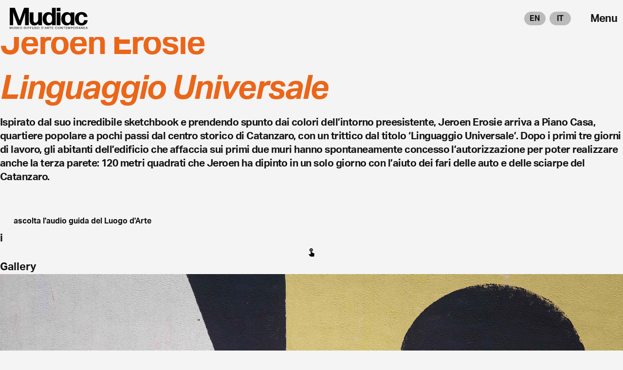

--- FILE ---
content_type: text/html; charset=utf-8
request_url: https://www.mudiac.it/virtual-tour/20
body_size: 9425
content:
<!DOCTYPE html><!-- Last Published: Fri Jun 07 2024 08:56:19 GMT+0000 (Coordinated Universal Time) --><html data-wf-domain="www.mudiac.it" data-wf-page="6273fc3a5f3eadc7b842ef2c" data-wf-site="6272853a06e0ba0aff28b15c" data-wf-collection="6273fc3a5f3ead9eb542ef2a" data-wf-item-slug="20"><head><meta charset="utf-8"/><title>Mudiac</title><meta content="width=device-width, initial-scale=1" name="viewport"/><link href="https://cdn.prod.website-files.com/6272853a06e0ba0aff28b15c/css/mudiac-41c4c5.webflow.1b4d5a60e.css" rel="stylesheet" type="text/css"/><script src="https://use.typekit.net/xmg0uts.js" type="text/javascript"></script><script type="text/javascript">try{Typekit.load();}catch(e){}</script><script type="text/javascript">!function(o,c){var n=c.documentElement,t=" w-mod-";n.className+=t+"js",("ontouchstart"in o||o.DocumentTouch&&c instanceof DocumentTouch)&&(n.className+=t+"touch")}(window,document);</script><link href="https://cdn.prod.website-files.com/6272853a06e0ba0aff28b15c/62b9c1640cb3a1003274c977_Artboard%2064.png" rel="shortcut icon" type="image/x-icon"/><link href="https://cdn.prod.website-files.com/6272853a06e0ba0aff28b15c/62b9c161740949890c4d4fec_Artboard%2063.png" rel="apple-touch-icon"/><script async="" src="https://www.googletagmanager.com/gtag/js?id=G-DRRNSZCJK7"></script><script type="text/javascript">window.dataLayer = window.dataLayer || [];function gtag(){dataLayer.push(arguments);}gtag('js', new Date());gtag('config', 'G-DRRNSZCJK7', {'anonymize_ip': false});</script><!-- Finsweet Cookie Consent -->
<script async src="https://cdn.jsdelivr.net/npm/@finsweet/cookie-consent@1/fs-cc.js" fs-cc-mode="opt-in"></script>


<script type="text/javascript" src="https://cdn.weglot.com/weglot.min.js"></script>
<script>
    Weglot.initialize({
        api_key: 'wg_63fa7f7dbf1d87cbaed6b0e8708dc0e84'
    });
</script>

<style>
  .w-richtext p {
  	margin-bottom: 0;
  }
::-moz-selection {
  color: white;
  background: #eb6619;
}

::selection {
  color: white;
  background: #eb6619;
}

  
.weglot-container {
  display: none !important;
}
.img-mask-1 {
	mask-image: url(https://cdn.prod.website-files.com/6272853a06e0ba0aff28b15c/62b9c48a3e2c69ab29de534b_S8%20copy.png);
  mask-repeat: no-repeat;
  mask-position: center center;
  mask-size: 100% 100%;
  -webkit-mask-image: url(https://cdn.prod.website-files.com/6272853a06e0ba0aff28b15c/62b9c48a3e2c69ab29de534b_S8%20copy.png);
  -webkit-mask-repeat: no-repeat;
  -webkit-mask-position: center center;
  -webkit-mask-size: 100% 100%;
}
.img-mask-2 {
	mask-image: url(https://cdn.prod.website-files.com/6272853a06e0ba0aff28b15c/62b48aa0a4cb044431372315_S7.png);
  mask-repeat: no-repeat;
  mask-position: center center;
  mask-size: 100% 100%;
  -webkit-mask-image: url(https://cdn.prod.website-files.com/6272853a06e0ba0aff28b15c/62b48aa0a4cb044431372315_S7.png);
  -webkit-mask-repeat: no-repeat;
  -webkit-mask-position: center center;
  -webkit-mask-size: 100% 100%;
}
.img-mask-3 {
	mask-image: url(https://cdn.prod.website-files.com/6272853a06e0ba0aff28b15c/62b48b39b6b0e03838371de7_S8.png);
  mask-repeat: no-repeat;
  mask-position: center center;
  mask-size: 100% 100%;
  -webkit-mask-image: url(https://cdn.prod.website-files.com/6272853a06e0ba0aff28b15c/62b48b39b6b0e03838371de7_S8.png);
  -webkit-mask-repeat: no-repeat;
  -webkit-mask-position: center center;
  -webkit-mask-size: 100% 100%;
}
.img-mask-4 {
	mask-image: url(https://cdn.prod.website-files.com/6272853a06e0ba0aff28b15c/62ab41b1eb7f5eb9d442b986_S4.png);
  mask-repeat: no-repeat;
  mask-position: center center;
  mask-size: 100% 100%;
  -webkit-mask-image: url(https://cdn.prod.website-files.com/6272853a06e0ba0aff28b15c/62ab41b1eb7f5eb9d442b986_S4.png);
  -webkit-mask-repeat: no-repeat;
  -webkit-mask-position: center center;
  -webkit-mask-size: 100% 100%;
}
.img-mask-5 {
	mask-image: url(https://cdn.prod.website-files.com/6272853a06e0ba0aff28b15c/62b9da51f2e3dcb1071f8f48_S11.png);
  mask-repeat: no-repeat;
  mask-position: center center;
  mask-size: 100% 100%;
  -webkit-mask-image: url(https://cdn.prod.website-files.com/6272853a06e0ba0aff28b15c/62b9da51f2e3dcb1071f8f48_S11.png);
  -webkit-mask-repeat: no-repeat;
  -webkit-mask-position: center center;
  -webkit-mask-size: 100% 100%;
}
.img-mask-6 {
	mask-image: url(https://cdn.prod.website-files.com/6272853a06e0ba0aff28b15c/62b9da53980d9dac355b7cef_S10.png);
  mask-repeat: no-repeat;
  mask-position: center center;
  mask-size: 100% 100%;
  -webkit-mask-image: url(https://cdn.prod.website-files.com/6272853a06e0ba0aff28b15c/62b9da53980d9dac355b7cef_S10.png);
  -webkit-mask-repeat: no-repeat;
  -webkit-mask-position: center center;
  -webkit-mask-size: 100% 100%;
}
  

.img-mask-w-1 {
  mask-image: url(https://cdn.prod.website-files.com/6272853a06e0ba0aff28b15c/62bafb1771bbbd6c01d425e6_W-S-1.png);
  mask-repeat: no-repeat;
  mask-position: center center;
  mask-size: 100% 100%;
  -webkit-mask-image: url(https://cdn.prod.website-files.com/6272853a06e0ba0aff28b15c/62bafb1771bbbd6c01d425e6_W-S-1.png);
  -webkit-mask-repeat: no-repeat;
  -webkit-mask-position: center center;
  -webkit-mask-size: 100% 100%;
}
.img-mask-w-2 {
	mask-image: url(https://cdn.prod.website-files.com/6272853a06e0ba0aff28b15c/62bafb16f04e596d1a8a9d34_W-S-2.png);
  mask-repeat: no-repeat;
  mask-position: center center;
  mask-size: 100% 100%;
  -webkit-mask-image: url(https://cdn.prod.website-files.com/6272853a06e0ba0aff28b15c/62bafb16f04e596d1a8a9d34_W-S-2.png);
  -webkit-mask-repeat: no-repeat;
  -webkit-mask-position: center center;
  -webkit-mask-size: 100% 100%;
}
.img-mask-w-3 {
	mask-image: url(https://cdn.prod.website-files.com/6272853a06e0ba0aff28b15c/62bafb17e9e9d95dd290a541_W-S-3.png);
  mask-repeat: no-repeat;
  mask-position: center center;
  mask-size: 100% 100%;
  -webkit-mask-image: url(https://cdn.prod.website-files.com/6272853a06e0ba0aff28b15c/62bafb17e9e9d95dd290a541_W-S-3.png);
  -webkit-mask-repeat: no-repeat;
  -webkit-mask-position: center center;
  -webkit-mask-size: 100% 100%;
}
.img-mask-w-4 {
	mask-image: url(https://cdn.prod.website-files.com/6272853a06e0ba0aff28b15c/62bafb18cb7efb01453a0c88_W-S-5.png);
  mask-repeat: no-repeat;
  mask-position: center center;
  mask-size: 100% 100%;
  -webkit-mask-image: url(https://cdn.prod.website-files.com/6272853a06e0ba0aff28b15c/62bafb18cb7efb01453a0c88_W-S-5.png);
  -webkit-mask-repeat: no-repeat;
  -webkit-mask-position: center center;
  -webkit-mask-size: 100% 100%;
}
.img-mask-w-5 {
  mask-image: url(ttps://uploads-ssl.webflow.com/6272853a06e0ba0aff28b15c/62bafb18f8835f27f4108b3c_W-S-4.png);
  mask-repeat: no-repeat;
  mask-position: center center;
  mask-size: 100% 100%;
  -webkit-mask-image: url(https://cdn.prod.website-files.com/6272853a06e0ba0aff28b15c/62bafb18f8835f27f4108b3c_W-S-4.png);
  -webkit-mask-repeat: no-repeat;
  -webkit-mask-position: center center;
  -webkit-mask-size: 100% 100%;
}
  
.img-mask-1-container {
  width: 100%;
  height: calc(((50vw - 60px) * 100) / 150);
}
.img-mask-1-container img,
.img-mask-1 img, 
.img-mask-2 img, 
.img-mask-3 img, 
.img-mask-4 img, 
.img-mask-5 img {
  width: 100%;
  height: 100%;
  object-fit: cover;
}

.img-mask-w-6 {
	mask-image: url(https://cdn.prod.website-files.com/6272853a06e0ba0aff28b15c/62c54b84b83d755771778ae3_SW-1.png);
  mask-repeat: no-repeat;
  mask-position: center center;
  mask-size: 100% 100%;
  -webkit-mask-image: url(https://cdn.prod.website-files.com/6272853a06e0ba0aff28b15c/62c54b84b83d755771778ae3_SW-1.png);
  -webkit-mask-repeat: no-repeat;
  -webkit-mask-position: center center;
  -webkit-mask-size: 100% 100%;
}
.img-mask-w-7 {
	mask-image: url(https://cdn.prod.website-files.com/6272853a06e0ba0aff28b15c/62c54b85cf4fb8f8ce72715c_SW-4.png);
  mask-repeat: no-repeat;
  mask-position: center center;
  mask-size: 100% 100%;
  -webkit-mask-image: url(https://cdn.prod.website-files.com/6272853a06e0ba0aff28b15c/62c54b85cf4fb8f8ce72715c_SW-4.png);
  -webkit-mask-repeat: no-repeat;
  -webkit-mask-position: center center;
  -webkit-mask-size: 100% 100%;
}
 .img-mask-w-8 {
  mask-image: url(https://cdn.prod.website-files.com/6272853a06e0ba0aff28b15c/62c54b85cf4fb8f8ce72715c_SW-4.png);
  mask-repeat: no-repeat;
  mask-position: center center;
  mask-size: 100% 100%;
  -webkit-mask-image: url(https://cdn.prod.website-files.com/6272853a06e0ba0aff28b15c/62c54b85cf4fb8f8ce72715c_SW-4.png;
  -webkit-mask-repeat: no-repeat;
  -webkit-mask-position: center center;
  -webkit-mask-size: 100% 100%;
}
.img-mask-w-5 {
  mask-image: url(https://cdn.prod.website-files.com/6272853a06e0ba0aff28b15c/62c54b85cf4fb8f8ce72715c_SW-4.png);
  mask-repeat: no-repeat;
  mask-position: center center;
  mask-size: 100% 100%;
  -webkit-mask-image: url(https://cdn.prod.website-files.com/6272853a06e0ba0aff28b15c/62c54b85cf4fb8f8ce72715c_SW-4.png);
  -webkit-mask-repeat: no-repeat;
  -webkit-mask-position: center center;
  -webkit-mask-size: 100% 100%;
}
</style><link rel="stylesheet" href="https://cdn.jsdelivr.net/npm/photo-sphere-viewer@4/dist/photo-sphere-viewer.min.css"/>
<script src="https://cdn.plyr.io/3.7.2/plyr.js"></script>
<script src="https://cdn.plyr.io/3.7.2/plyr.polyfilled.js"></script>
<link rel="stylesheet" href="https://cdn.plyr.io/3.7.2/plyr.css" />
<link rel="stylesheet" href="https://cdn.jsdelivr.net/npm/@splidejs/splide@4.0.7/dist/css/splide-core.min.css">
<style>
.img-mask-1 .img-gallery-item,
.img-mask-2 .img-gallery-item,
.img-mask-3 .img-gallery-item,
.img-mask-4 .img-gallery-item,
.image-10,
.img-gallery-item {
 object-fit: cover;
}

.img-gallery-item,
.image-14,
.img-gallery-luogo {
 object-fit: cover;
}
.image-15 {
	height: calc((100vw - 60px) / 2 );
  object-fit: cover;
}
.luogo-gallery-item {
 height: calc(25vw - 60px);
}




.hide-btn {
	opacity: 0;
  pointer-events: none;
}
.psv-navbar {
	display: none;
}
.luogo-percorso-item:nth-of-type(2n) .div-block-41 {
  grid-column-start: 2 !important;
}
.luogo-percorso-link {
	height: calc((100vw - 36px) / 2);
}
.image-luogo-path {
	object-fit: cover;
}

.luogo-percorso-item-vt:nth-child(4n+1) .luogo-percorso-link {
	mask-image: url(https://cdn.prod.website-files.com/6272853a06e0ba0aff28b15c/62b9e8a0933d8fb99e107ff7_SQ-1.png);
  mask-repeat: no-repeat;
  mask-position: center center;
  mask-size: 100% 100%;
  -webkit-mask-image: url(https://cdn.prod.website-files.com/6272853a06e0ba0aff28b15c/62b9e8a0933d8fb99e107ff7_SQ-1.png);
  -webkit-mask-repeat: no-repeat;
  -webkit-mask-position: center center;
  -webkit-mask-size: 100% 100%;
}
.luogo-percorso-item-vt:nth-child(4n+2) .luogo-percorso-link {
	mask-image: url(https://cdn.prod.website-files.com/6272853a06e0ba0aff28b15c/62b9e89fb9fdd39484104959_SQ-2.png);
  mask-repeat: no-repeat;
  mask-position: center center;
  mask-size: 100% 100%;
  -webkit-mask-image: url(https://cdn.prod.website-files.com/6272853a06e0ba0aff28b15c/62b9e89fb9fdd39484104959_SQ-2.png);
  -webkit-mask-repeat: no-repeat;
  -webkit-mask-position: center center;
  -webkit-mask-size: 100% 100%;
}
.luogo-percorso-item-vt:nth-child(4n+3) .luogo-percorso-link {
	mask-image: url(https://cdn.prod.website-files.com/6272853a06e0ba0aff28b15c/62b9e89f54f7b4194962e86e_SQ-3.png);
  mask-repeat: no-repeat;
  mask-position: center center;
  mask-size: 100% 100%;
  -webkit-mask-image: url(https://cdn.prod.website-files.com/6272853a06e0ba0aff28b15c/62b9e89f54f7b4194962e86e_SQ-3.png);
  -webkit-mask-repeat: no-repeat;
  -webkit-mask-position: center center;
  -webkit-mask-size: 100% 100%;
}
.luogo-percorso-item-vt:nth-child(4n+4) .luogo-percorso-link {
	mask-image: url(https://cdn.prod.website-files.com/6272853a06e0ba0aff28b15c/62b9e8a0c80551376c66512a_SQ-4.png);
  mask-repeat: no-repeat;
  mask-position: center center;
  mask-size: 100% 100%;
  -webkit-mask-image: url(https://cdn.prod.website-files.com/6272853a06e0ba0aff28b15c/62b9e8a0c80551376c66512a_SQ-4.png);
  -webkit-mask-repeat: no-repeat;
  -webkit-mask-position: center center;
  -webkit-mask-size: 100% 100%;
}

.audio-guide-thumbnail {
	object-fit: cover;
}
.plyr {
  font-family: inherit;
  font-weight: 700;
}
.plyr--full-ui input[type="range"] {
	color: var(--plyr-range-fill-background,var(--plyr-color-main,var(--plyr-color-main,#121212)));
}
.plyr__control {
  border-radius: 40px;
  background: #f4f4f4;
  border: 2px solid #121212;
  padding: 0;
  display: flex;
  justify-content: center;
  align-items: center;
}
.plyr--audio .plyr__control.plyr__tab-focus, .plyr--audio .plyr__control:hover, .plyr--audio .plyr__control[aria-expanded="true"]{
background: #eb6619;
background: #f4f4f4;
border: 2px #eb6619 solid;
border: 2px solid #121212;
}
.plyr button {
	width: 52px;
  height: 52px;
}
.plyr__control svg {
	width: 24px;
  fill: #121212;
}
.plyr--audio .plyr__controls {
  color: #121212;
  background: transparent;
  padding: 12px 0;
}
.image-16 {
	object-fit: cover;
}
</style></head><body class="body"><div class="navbar-header"><div class="div-block-9"><a href="/" class="brand-container-des w-inline-block"><img src="https://cdn.prod.website-files.com/6272853a06e0ba0aff28b15c/62b9bd90b562cad45e08c6bc_LOGO-B-V2.svg" loading="lazy" alt="" class="image"/></a><a href="/" class="brand w-inline-block"><img src="https://cdn.prod.website-files.com/6272853a06e0ba0aff28b15c/62a74d07c19e6f3c0e6a4a45_LOGO-B.svg" loading="lazy" alt="" class="image"/></a><div class="div-block-66"><div class="language-selector-container-des"><a href="#Weglot-en" class="link-block-8 w-inline-block"><div class="text-block-4-2">EN</div></a><a href="#Weglot-it" class="link-block-8 w-inline-block"><div class="text-block-4-2">IT</div></a></div><div class="menu-button"><div class="text-block-4">Menu</div><img src="https://cdn.prod.website-files.com/6272853a06e0ba0aff28b15c/62c30f6fddfe723b58ff0673_burger-1.png" loading="lazy" alt="" class="image-3"/></div></div></div><div class="menu-mobile-container"><div class="header-menu-open"><a href="/" class="brand-des w-inline-block"><img src="https://cdn.prod.website-files.com/6272853a06e0ba0aff28b15c/62c4006572804269b9ed467f_LOGO-COMPLETE-W.svg" loading="lazy" alt="" class="image"/></a><div class="language-selector-container"><a href="#Weglot-en" class="link-block-8 w-inline-block"><div>EN</div></a><a href="#Weglot-it" class="link-block-8 w-inline-block"><div>IT</div></a></div><div class="div-block-67"><div class="language-selector-container-2"><a href="#Weglot-en" class="link-block-8-copy w-inline-block"><div class="text-block-4-2">EN</div></a><a href="#Weglot-it" class="link-block-8-copy w-inline-block"><div class="text-block-4-2">IT</div></a></div><div class="close-menu-btn"><img src="https://cdn.prod.website-files.com/6272853a06e0ba0aff28b15c/62c2eb12270c79b5cb886b85_close-w.svg" loading="lazy" alt="" class="image-3"/><div class="text-block-4">Close</div></div></div></div><form action="/search" class="search w-form"><input type="submit" class="search-button-2 w-button" value=""/><input class="search-input w-input" maxlength="256" name="query" placeholder="Cerca" type="search" id="search" required=""/></form><div class="menu-links-container"><a href="/pianifica-visita" class="nav-link">Pianifica la tua visita</a><a href="/percorsi" class="nav-link">Percorsi</a><a href="/luoghi-di-arte" class="nav-link">Virtual tour</a><a href="/artisti" class="nav-link">Artisti</a><a href="/il-museo" class="nav-link">Il Museo</a><a href="/osservatorio" class="nav-link">Osservatorio</a></div><div class="menu-links-container-mob"><a href="/visita" class="nav-link">Visita</a><a href="/percorsi" class="nav-link">Percorsi</a><a href="/virtual-tour" class="nav-link">Virtual tour</a><a href="/audio-tours" class="nav-link">Audio guide</a><a href="/artisti" class="nav-link">Artisti</a><a href="/il-museo" class="nav-link">Il Museo</a><a href="/osservatorio" class="nav-link">Osservatorio</a></div><div class="div-block-77"><img src="https://cdn.prod.website-files.com/6272853a06e0ba0aff28b15c/62c30a6b5ea0ee4414cc077b_MUDIAC-W.svg" loading="lazy" alt="" class="image-22"/></div><div class="weather-container"><div class="text-block-6">Catanzaro</div><div class="time"><div class="hh">10</div><div class="blinking-dots">:</div><div class="mm">10</div></div><div class="div-block-100"><div class="weather">32</div><div>°</div></div><img src="https://cdn.prod.website-files.com/6272853a06e0ba0aff28b15c/62c44fbb97c3f129c1958c7b_w-cloud.svg" loading="lazy" alt="" class="weather-icon"/></div><div class="social-icons-header-wrapper"><a href="https://www.instagram.com/mudiac_museodiffuso/" class="social-icon-link w-inline-block"><img src="https://cdn.prod.website-files.com/6272853a06e0ba0aff28b15c/62c3f9cc309efe90ce982b11_footer-ig-w.svg" loading="lazy" alt="" class="social-icon"/></a><a href="https://www.facebook.com/mudiacmuseodiffuso" target="_blank" class="social-icon-link w-inline-block"><img src="https://cdn.prod.website-files.com/6272853a06e0ba0aff28b15c/62c3f9cc447fa0386426ae50_footer-fb-w.svg" loading="lazy" alt="" class="social-icon"/></a><a href="https://www.linkedin.com/company/mudiac-museo-diffuso-d-arte-contemporanea/" class="social-icon-link w-inline-block"><img src="https://cdn.prod.website-files.com/6272853a06e0ba0aff28b15c/62c3f9cd1a998e42fe862b1e_footer-linkedin-w.svg" loading="lazy" alt="" class="social-icon"/></a></div></div><div class="menu-js-container w-embed w-script"><style>
.menu-is-open {
	transform: translate(0, 0);
}
.blinking-dots {
  animation: blink 2s steps(1) infinite
}
@keyframes blink {
  0% {
    opacity: 0; }
  50% {
    opacity: 1; }
  100% {
    opacity: 0; } }
    
    
/**/
.weglot-link--active {
	/*text-decoration: underline;*/
  background: #121212;
  color: #f4f4f4;
}
 
 
/**/
.wg-drop.country-selector {
	display: flex;
}
.wg-drop.country-selector {
	background: transparent;
}
.wg-drop.country-selector ul {
	display: block !important;
}

.wg-drop.country-selector.closed ul {
	display: block;
border: 0;
background: transparent;
position: relative;
}
.wg-drop.country-selector .wgcurrent::after {
	display: none;
}
.wg-drop.country-selector a {
  height: auto;
  width: auto;
  padding: 0 !important;
  color: white;
}
.wg-drop.country-selector .wgcurrent {
  border: 0;
  text-decoration: underline;
}
</style>



<script>
let menuIsOpen = false;
let menuOpenBtn = document.querySelector(".menu-button");
let menuCloseBtn = document.querySelector(".close-menu-btn");
let menuContainer = document.querySelector(".menu-mobile-container");
menuOpenBtn.addEventListener('click', function (event) {
	if (!menuIsOpen) {
  	menuContainer.classList.add("menu-is-open");
  	menuIsOpen = true;
  }
}, false);
menuCloseBtn.addEventListener('click', function (event) {
	if (menuIsOpen) {
  	menuContainer.classList.remove("menu-is-open");
  	menuIsOpen = false;
  }
}, false);



//weather app

var tempContainer = document.querySelectorAll('.weather');
var timeContainer = document.querySelector('.time');


fetch('https://api.openweathermap.org/data/2.5/weather?id=2525059&appid=10b15c01b78f1aaaf9aedbc82039925a')
.then(response => response.json())
.then(data => {
  //console.log(data)
  var temperature = data['main']['temp'];

    temperature = Math.round((temperature - 273.15) * 1) / 1;
     tempContainer.forEach((element) => {
        console.log(element);
        element.innerHTML = temperature;
      });
    //tempContainer.innerHTML = temperature;
    
    
    
    

    var CZTime = new Date(data.dt*1000+(data.timezone));
    //timeContainer.innerHTML = milanTime;
    console.log(CZTime);
    console.log(temperature);
})
.catch(err => console.log(err))

//time milanTime
function addLeadingZero(n) {
    return n < 10 ? '0' + n : n;
}

function windTheClock(timeZoneOffset)
{
    var d = new Date();
    d.setHours(d.getUTCHours() + timeZoneOffset); // set time zone offset
    var h = d.getHours();
    var m = d.getMinutes();
    var s = d.getSeconds();
    var ampm = h >= 12 ? 'pm' : 'am';

    h = addLeadingZero(h);
    m = addLeadingZero(m);
    s = addLeadingZero(s);

    //timeContainer.querySelector("").innerHTML = h + ':' + m + ':' + s + ' ' + ampm;
    let hrsVar = String(h);
    let minVar = String(m);
    let secVar = String(s);

    timeContainer.querySelector(".hh").innerHTML = h;
    timeContainer.querySelector(".mm").innerHTML = m;

    setTimeout(function(){ windTheClock(timeZoneOffset) }, 1000);
}

window.onload = function() {
    windTheClock(2);
}




//
 Weglot.initialize({
        api_key: 'wg_63fa7f7dbf1d87cbaed6b0e8708dc0e84',
        switchers: [
        {
            // Same as button_style at root
            button_style: {
                full_name: false,
                with_name: true,
                is_dropdown: false,
                with_flags: true,
                flag_type: "circle",
                invert_flags: false
            },
            // Move switcher somewhere in the page
            location: {
                target: ".language-switch-container",
                sibling: null
            }
        }
    ],
    
    });
    
    
    
</script></div></div><div fs-cc="banner" class="cookie-bar-container"><div class="div-block-101"><div class="small-text">Questo sito utilizza dei cookie per offrirti la migliore esperienza di navigazione. <a href="/privacy-policy" class="link-3-copy">Scopri di più</a></div><div id="w-node-d1568996-b93c-5194-cc3b-c94a3d1343ea-3d1343e4" class="div-block-102"><div fs-cc="deny" class="cta-btn-outline"><div class="small-title-btn black">Rifiuta</div></div><div fs-cc="allow" class="cta-btn-b"><div class="small-title-btn">Accetta</div></div></div></div></div><div class="virtual-tour-container"><div id="viewer" class="viewer-item"></div><div class="virtual-item-info-container"><div class="div-block-13"><div class="small-title-container"><div class="small-title orange">Virtual tour</div></div><div class="title-container"><div class="div-block-20-copy"><div class="work-number-swatch-left"><div class="work-number">20</div></div><div class="title orange">Jeroen Erosie</div></div></div><div class="title-container"><div class="title italic orange">Linguaggio Universale</div></div></div><div class="virtual-work-info-container"><div class="div-block-23"><div class="paragraph w-richtext"><p>Ispirato dal suo incredibile sketchbook e prendendo spunto dai colori dell’intorno preesistente, Jeroen Erosie arriva a Piano Casa, quartiere popolare a pochi passi dal centro storico di Catanzaro, con un trittico dal titolo ‘Linguaggio Universale’. Dopo i primi tre giorni di lavoro, gli abitanti dell’edificio che affaccia sui primi due muri hanno spontaneamente concesso l’autorizzazione per poter realizzare anche la terza parete: 120 metri quadrati che Jeroen ha dipinto in un solo giorno con l’aiuto dei fari delle auto e delle sciarpe del Catanzaro.</p><p>‍</p></div></div></div><div class="virtual-work-audio-container"><div class="div-block-23"><div class="audio-guide-mob-container-v"><div class="div-block-63 orange-bg"><img src="https://cdn.prod.website-files.com/6272853a06e0ba0aff28b15c/62b066fc5a4d8474dccec3ea_icon-audio-guide.png" loading="lazy" alt="" class="image-19"/><div class="work-details white">ascolta l&#x27;audio guida del Luogo d&#x27;Arte</div></div><div data-current="Tab 1" data-easing="ease" data-duration-in="300" data-duration-out="100" class="tabs-2 w-tabs"><div class="tabs-menu-2 w-tab-menu"><a data-w-tab="Tab 1" class="tab-audio-switch-desktop w-inline-block w-condition-invisible w-tab-link w--current"><div class="text-block-5">IT</div></a><a data-w-tab="Tab 2" class="tab-audio-switch-desktop w-inline-block w-condition-invisible w-tab-link"><div class="text-block-5">EN</div></a></div><div class="tabs-content-2 w-tab-content"><div data-w-tab="Tab 1" class="tab-pane-tab-1 w-condition-invisible w-tab-pane w--tab-active"><div class="audio-player-container w-embed w-script"><audio id="player-it-mob" crossorigin playsinline>
		<source src="" type="audio/mp3">
</audio>

<script>
const playerItMob = new Plyr('#player-it-mob',{
	controls: ['play', 'progress', 'current-time']

});
window.player = playerItMob;

</script></div></div><div data-w-tab="Tab 2" class="tab-pane-tab-2 w-condition-invisible w-tab-pane"><div class="audio-player-container w-embed w-script"><audio id="player-en-mob" crossorigin playsinline>
		<source src="" type="audio/mp3">
</audio>
<script>
const playerEnMob = new Plyr('#player-en-mob',{
	controls: ['play', 'progress', 'current-time']

});
window.player = playerEnMob;

</script></div></div></div></div></div></div></div><div class="div-block-21"><div data-w-id="e0d23798-ce60-1829-3fa1-dc6826461a89" class="round-icon-item w-condition-invisible"><img src="https://cdn.prod.website-files.com/6272853a06e0ba0aff28b15c/62c6c04249683670c642979e_b-audio.svg" loading="lazy" alt="" class="arrows-icon"/></div><div data-w-id="e0d23798-ce60-1829-3fa1-dc6826461a8b" class="round-icon-item"><div class="icon-info-text">i</div></div></div></div><div class="div-block-20"><div id="btn" class="div-block-26"><img src="https://cdn.prod.website-files.com/6272853a06e0ba0aff28b15c/62b19faeb42455308b72c911_touch-icon.svg" loading="lazy" alt="" class="image-4"/><div class="text-block-2">touch the screen to explore the place</div></div></div></div><div class="div-block-18-copy"><div class="section-title">Gallery</div></div><div class="div-block-19"><div class="gallery-virtual-tour"><div class="gallery-luogo-container"><div class="splide"><div class="splide__track"><div class="splide__list"><div class="splide__slide"><div class="slide-item"><img alt="" loading="lazy" src="https://cdn.prod.website-files.com/6273fc3acde9c78490eca188/62c5637b27cc328a10a31ff9_MUDIAC_Jeroen-Erosie_Catanzaro_7.jpg" class="img-gallery-item"/></div></div><div class="splide__slide"><div class="slide-item"><img alt="" loading="lazy" src="https://cdn.prod.website-files.com/6273fc3acde9c78490eca188/62c5637e27cc320c86a321de_MUDIAC_Jeroen-Erosie_Catanzaro_2.jpg" class="img-gallery-item"/></div></div><div class="splide__slide"><div class="slide-item"><img alt="" loading="lazy" src="https://cdn.prod.website-files.com/6273fc3acde9c78490eca188/62c56382db796e23e958ea28_MUDIAC_Jeroen-Erosie_Catanzaro_3.jpg" class="img-gallery-item"/></div></div><div class="splide__slide"><div class="slide-item"><img alt="" loading="lazy" src="https://cdn.prod.website-files.com/6273fc3acde9c78490eca188/62c5638647a729f773ea9f28_MUDIAC_Jeroen-Erosie_Catanzaro_4.jpg" class="img-gallery-item"/></div></div><div class="splide__slide"><div class="slide-item"><img alt="" loading="lazy" src="https://cdn.prod.website-files.com/6273fc3acde9c78490eca188/62c5638ae22f574803b925a4_MUDIAC_Jeroen-Erosie_Catanzaro_5.jpg" class="img-gallery-item"/></div></div><div class="splide__slide"><div class="slide-item"><img alt="" loading="lazy" src="https://cdn.prod.website-files.com/6273fc3acde9c78490eca188/62c5638f735f4c0009e21489_MUDIAC_Jeroen-Erosie_Catanzaro_6.jpg" class="img-gallery-item"/></div></div></div></div><div class="arrows-container splide__arrows"><div class="arrow-prev arrow-gallery splide__arrow splide__arrow--prev"><img src="https://cdn.prod.website-files.com/6272853a06e0ba0aff28b15c/62b0375f4b532a0bd7d505ec_gallery-arrow-left.svg" loading="lazy" alt="" class="arrows-icon"/></div><div class="arrow-next arrow-gallery splide__arrow splide__arrow--next"><img src="https://cdn.prod.website-files.com/6272853a06e0ba0aff28b15c/62b037564e77800d0db70ded_gallery-arrow-right.svg" loading="lazy" alt="" class="arrows-icon"/></div></div></div></div></div></div><div class="related-virtual-tour-container"><div class="div-block-64"><div class="medium-title">Esplora gli altri luoghi virtuali</div></div><div class="related-virtual-luoghi-list"><div class="w-dyn-list"><div role="list" class="collection-list-3-copy w-dyn-items"><div role="listitem" class="luogo-percorso-item-vt w-dyn-item"><div id="w-node-_880a6306-29c2-dfcf-a6db-ea7637a4629c-b842ef2c" class="div-block-41"><div id="w-node-_3fa4e516-f3b3-a8bb-3706-5f03bb9efabf-b842ef2c" class="luogo-percorso-link"><a id="w-node-_5b8a6a74-c348-f95b-4acf-19ebe4e0ba1a-b842ef2c" href="/virtual-tour/22" class="link-block-3 w-inline-block"><div class="btn-luoghi-percorso-container"><div class="luogo-p-number-swatch"><div class="luogo-p-number">22</div></div></div><img alt="" loading="lazy" src="https://cdn.prod.website-files.com/6273fc3acde9c78490eca188/62c56a17939c3e1721a0051a_MUDIAC_Clemens-Behr_Catanzaro_7.jpg" class="image-luogo-path"/></a></div><div class="luogo-percorso-info"><div class="medium-title-2">Clemens Behr</div><div class="medium-title-2 italic">Space to place</div></div></div></div><div role="listitem" class="luogo-percorso-item-vt w-dyn-item"><div id="w-node-_880a6306-29c2-dfcf-a6db-ea7637a4629c-b842ef2c" class="div-block-41"><div id="w-node-_3fa4e516-f3b3-a8bb-3706-5f03bb9efabf-b842ef2c" class="luogo-percorso-link"><a id="w-node-_5b8a6a74-c348-f95b-4acf-19ebe4e0ba1a-b842ef2c" href="/virtual-tour/25" class="link-block-3 w-inline-block"><div class="btn-luoghi-percorso-container"><div class="luogo-p-number-swatch"><div class="luogo-p-number">25</div></div></div><img alt="" loading="lazy" src="https://cdn.prod.website-files.com/6273fc3acde9c78490eca188/62c5ba549932f58bba7f940a_MUDIAC_Alejandro-Garcia_Catanzaro_5.jpg" class="image-luogo-path"/></a></div><div class="luogo-percorso-info"><div class="medium-title-2">Alejandro Garcia</div><div class="medium-title-2 italic">Untitled</div></div></div></div><div role="listitem" class="luogo-percorso-item-vt w-dyn-item"><div id="w-node-_880a6306-29c2-dfcf-a6db-ea7637a4629c-b842ef2c" class="div-block-41"><div id="w-node-_3fa4e516-f3b3-a8bb-3706-5f03bb9efabf-b842ef2c" class="luogo-percorso-link"><a id="w-node-_5b8a6a74-c348-f95b-4acf-19ebe4e0ba1a-b842ef2c" href="/virtual-tour/21" class="link-block-3 w-inline-block"><div class="btn-luoghi-percorso-container"><div class="luogo-p-number-swatch"><div class="luogo-p-number">21</div></div></div><img alt="" loading="lazy" src="https://cdn.prod.website-files.com/6273fc3acde9c78490eca188/62c561bcb7219a2b6c59f485_MUDIAC_Graphic-Surgery_Increment_Catanzaro_2.jpg" class="image-luogo-path"/></a></div><div class="luogo-percorso-info"><div class="medium-title-2">Graphic Surgery</div><div class="medium-title-2 italic">Increment</div></div></div></div><div role="listitem" class="luogo-percorso-item-vt w-dyn-item"><div id="w-node-_880a6306-29c2-dfcf-a6db-ea7637a4629c-b842ef2c" class="div-block-41"><div id="w-node-_3fa4e516-f3b3-a8bb-3706-5f03bb9efabf-b842ef2c" class="luogo-percorso-link"><a id="w-node-_5b8a6a74-c348-f95b-4acf-19ebe4e0ba1a-b842ef2c" href="/virtual-tour/24" class="link-block-3 w-inline-block"><div class="btn-luoghi-percorso-container"><div class="luogo-p-number-swatch"><div class="luogo-p-number">24</div></div></div><img alt="" loading="lazy" src="https://cdn.prod.website-files.com/6273fc3acde9c78490eca188/62c56f5e00f0f77f85934538_MUDIAC_Domenico-Romeo_Catanzaro_2016_2.jpg" class="image-luogo-path"/></a></div><div class="luogo-percorso-info"><div class="medium-title-2">Domenico Romeo</div><div class="medium-title-2 italic">Strutture letterali</div></div></div></div></div></div></div></div><div class="div-block-40-last"><div class="cta-container"><a href="/virtual-tour" class="link-block w-inline-block"><div class="small-title">tutti i luoghi in virtual tour</div><img src="https://cdn.prod.website-files.com/6272853a06e0ba0aff28b15c/62b18e847ec46ddd397d1b26_small-cta-arrow.svg" loading="lazy" alt="" class="icon-cta"/></a></div></div><div class="newsletter-section-container"><div class="div-block-47"><div class="title">Non perderti nessun aggiornamento</div></div><div id="w-node-_45ae7bb8-80dc-f74a-31e6-ef50472b2d21-49b7948f" class="div-block-105"><div id="w-node-_23074bb0-136c-b642-6786-d51a49b79493-49b7948f" class="cta-container"><a href="/newsletter" class="link-block white w-inline-block"><div class="small-title">iscriviti alla newsletter</div><img src="https://cdn.prod.website-files.com/6272853a06e0ba0aff28b15c/62c548c8b88d13f0ea091e3d_w-arrow-right.svg" loading="lazy" alt="" class="icon-cta"/></a></div></div></div><div class="footer-container"><div id="w-node-be6c06e5-fffe-224b-2193-700686d0ee36-86d0ee35" class="footer-menu-container"><div id="w-node-be6c06e5-fffe-224b-2193-700686d0ee37-86d0ee35" class="menu-footer-col"><a href="/il-museo" class="menu-link-block w-inline-block"><div class="small-menu-item">Il Museo</div></a><a href="/luoghi-di-arte" class="menu-link-block w-inline-block"><div class="small-menu-item">Luoghi d&#x27;arte</div></a><a href="/artisti" class="menu-link-block w-inline-block"><div class="small-menu-item">Artisti</div></a><a href="/osservatorio" class="menu-link-block w-inline-block"><div class="small-menu-item">Osservatorio</div></a></div><div id="w-node-be6c06e5-fffe-224b-2193-700686d0ee47-86d0ee35" class="menu-footer-col"><a href="/contatti" class="menu-link-block w-inline-block"><div class="small-menu-item">Contatti</div></a><a href="/privacy-policy" class="menu-link-block w-inline-block"><div class="small-menu-item">Privacy Policy</div></a><a href="#" class="menu-link-block hidden w-inline-block"><div class="small-menu-item">Trasparenza</div></a><a href="/newsletter" class="menu-link-block w-inline-block"><div class="small-menu-item">Newsletter</div></a></div></div><div id="w-node-be6c06e5-fffe-224b-2193-700686d0ee57-86d0ee35" class="div-block-82"><div class="social-icons-footer-wrapper"><a href="https://www.instagram.com/mudiac_museodiffuso/" target="_blank" class="social-icon-link w-inline-block"><img src="https://cdn.prod.website-files.com/6272853a06e0ba0aff28b15c/62c3f9cc309efe90ce982b11_footer-ig-w.svg" loading="lazy" alt="" class="social-icon"/></a><a href="https://www.facebook.com/mudiacmuseodiffuso" target="_blank" class="social-icon-link w-inline-block"><img src="https://cdn.prod.website-files.com/6272853a06e0ba0aff28b15c/62c3f9cc447fa0386426ae50_footer-fb-w.svg" loading="lazy" alt="" class="social-icon"/></a><a href="https://www.linkedin.com/company/mudiac-museo-diffuso-d-arte-contemporanea/" target="_blank" class="social-icon-link w-inline-block"><img src="https://cdn.prod.website-files.com/6272853a06e0ba0aff28b15c/62c3f9cd1a998e42fe862b1e_footer-linkedin-w.svg" loading="lazy" alt="" class="social-icon"/></a></div><div class="div-block-71"><div class="div-block-73"><div class="paragraph-footer">©2022 MUDIAC<br/>Museo Diffuso d&#x27;Arte Contemporanea</div></div><div class="div-block-72"><div><div class="paragraph-footer">Catanzaro</div></div><div class="div-block-74"><div class="time-f paragraph-footer"><div class="hh">12</div><div class="blinking-dots">:</div><div class="mm">34</div></div><div class="div-block-75"><div class="paragraph-footer weather">20</div><div class="paragraph-footer">°</div></div></div><div><img src="https://cdn.prod.website-files.com/6272853a06e0ba0aff28b15c/62c44fbb97c3f129c1958c7b_w-cloud.svg" loading="lazy" alt="" class="weather-icon"/></div></div><div class="w-embed w-script"><script>
//weather app

var tempContainer = document.querySelectorAll('.weather');
var timeContainerf = document.querySelector('.time-f');
var tempIconContainer = document.querySelectorAll('.weather-icon');


fetch('https://api.openweathermap.org/data/2.5/weather?id=2525059&appid=10b15c01b78f1aaaf9aedbc82039925a')
.then(response => response.json())
.then(data => {
  console.log(data)
  var temperature = data['main']['temp'];

    temperature = Math.round((temperature - 273.15) * 1) / 1;
     tempContainer.forEach((element) => {
        //console.log(element);
        element.innerHTML = temperature;
      });
    //tempContainer.innerHTML = temperature;
    
    //weather icon
    var conditions =  data.weather;
    var iconcode = conditions[0].icon;
    iconcode = iconcode.slice(0, -1) + 'n';
    var urlSunny = "https://cdn.prod.website-files.com/6272853a06e0ba0aff28b15c/62c44dcd37fa7b11bf740e8a_w-sunny.svg";
    var urlCloud = "https://cdn.prod.website-files.com/6272853a06e0ba0aff28b15c/62c44fbb97c3f129c1958c7b_w-cloud.svg";
    var urlCloudSun = "https://cdn.prod.website-files.com/6272853a06e0ba0aff28b15c/62c5a897a65b4fe9974c2843_w-sun-cloud.svg";
    var urlRain = "https://cdn.prod.website-files.com/6272853a06e0ba0aff28b15c/62c5a898c319889f3e85fa6e_w-rain.svg";
    var urlFog = "https://cdn.prod.website-files.com/6272853a06e0ba0aff28b15c/62c5a897e58ccdddbee4e46c_w-fog.svg";
    var urlStorm = "https://cdn.prod.website-files.com/6272853a06e0ba0aff28b15c/62c5a897b4d8a350659e1868_w-storm.svg";
    var urlSnow = "https://cdn.prod.website-files.com/6272853a06e0ba0aff28b15c/62c5aa79942df1df43f33a94_w-snow.svg";
    
    var iconType;
    var iconurl = "http://openweathermap.org/img/wn/" + iconcode + ".png";

    switch(conditions[0].description) {
        case "clear sky":
          	iconType = urlSunny;
          break;
          case "few clouds":
            iconType = urlCloudSun;
        break;
        case "scattered clouds":
          	iconType = urlCloud;
          break;
        case "broken cloud":
          	iconType = urlCloud;
          break;
        case "shower rain":
            iconType = urlRain;
        break;
        case "rain":
            iconType = urlRain;
        break;
        case "thunderstorm":
            iconType = urlStorm;
        break;
        case "snow":
            iconType = urlSnow;
        break;
        case "mist":
            iconType = urlFog;
        break;
        default:
          iconType = urlCloud;
      } 

    tempIconContainer.forEach((element) => {
        //console.log(element);
        element.src = iconType;
      });
    

    var CZTime = new Date(data.dt*1000+(data.timezone));
    //timeContainer.innerHTML = milanTime;
    //console.log(CZTime);
    //console.log(temperature);
    var conditions =  data.weather;
    console.log(conditions);
})
.catch(err => console.log(err))

//time milanTime
function addLeadingZero(n) {
    return n < 10 ? '0' + n : n;
}

function windTheClockFooter(timeZoneOffset)
{
    var d = new Date();
    d.setHours(d.getUTCHours() + timeZoneOffset); // set time zone offset
    var h = d.getHours();
    var m = d.getMinutes();
    var s = d.getSeconds();
    var ampm = h >= 12 ? 'pm' : 'am';

    h = addLeadingZero(h);
    m = addLeadingZero(m);
    s = addLeadingZero(s);

    //timeContainer.querySelector("").innerHTML = h + ':' + m + ':' + s + ' ' + ampm;
    let hrsVar = String(h);
    let minVar = String(m);
    let secVar = String(s);

    timeContainerf.querySelector(".hh").innerHTML = h;
    timeContainerf.querySelector(".mm").innerHTML = m;

    setTimeout(function(){ windTheClock(timeZoneOffset) }, 1000);
}

window.onload = function() {
    windTheClockFooter(2);
}
</script></div></div></div></div><script src="https://d3e54v103j8qbb.cloudfront.net/js/jquery-3.5.1.min.dc5e7f18c8.js?site=6272853a06e0ba0aff28b15c" type="text/javascript" integrity="sha256-9/aliU8dGd2tb6OSsuzixeV4y/faTqgFtohetphbbj0=" crossorigin="anonymous"></script><script src="https://cdn.prod.website-files.com/6272853a06e0ba0aff28b15c/js/webflow.bc229eaf3.js" type="text/javascript"></script><script src="https://cdn.jsdelivr.net/npm/three/build/three.min.js"></script>
<script src="https://cdn.jsdelivr.net/npm/uevent@2/browser.min.js"></script>
<script src="https://cdn.jsdelivr.net/npm/photo-sphere-viewer@4/dist/photo-sphere-viewer.min.js"></script>
<script src="https://cdn.jsdelivr.net/npm/photo-sphere-viewer@4/dist/plugins/gyroscope.js"></script>
<script src="https://cdn.jsdelivr.net/npm/@splidejs/splide@4.0.7/dist/js/splide.min.js"></script>
<!-- the viewer container must have a defined size -->
<!-- <div id="viewer" style="width: 100vw; height: 100vh;"></div> -->
<!-- the viewer container must have a defined size -->

<script>
  document.addEventListener( 'DOMContentLoaded', function() {
    var gallerysplide = new Splide( '.splide', {
      classes: {
          arrows: 'splide__arrows arrows-container',
          arrow : 'splide__arrow arrow-gallery',
          prev  : 'splide__arrow--prev arrow-prev',
          next  : 'splide__arrow--next arrow-next',
        },
    } );
    gallerysplide.mount();
  } );
</script>

<script>
  const viewer = new PhotoSphereViewer.Viewer({
    container: document.querySelector('#viewer'),
    panorama: 'https://i.ibb.co/wBc8fdw/MUDIAC-360-Luogo-d-arte-20.jpg',
    defaultZoomLvl: 0,
    plugins: [
      PhotoSphereViewer.GyroscopePlugin,
    ],
  });
  
  var giroscopio = viewer.plugins.gyroscope;
  
  document.getElementById("btn").addEventListener("click", function(){
  	viewer.getPlugin(PhotoSphereViewer.GyroscopePlugin).start();
    this.classList.add("hide-btn");
    this.parentElement.classList.add("hide-btn");
    
  }); 
  
  window.onload = (event) => {

      if(giroscopio.isEnabled()){
        console.log("giroscopio abilitato");
        //viewer.getPlugin(PhotoSphereViewer.GyroscopePlugin).start();
      } else {
        console.log("giroscopio non abilitato");

      }
  };
</script></body></html>

--- FILE ---
content_type: text/css
request_url: https://cdn.prod.website-files.com/6272853a06e0ba0aff28b15c/css/mudiac-41c4c5.webflow.1b4d5a60e.css
body_size: 19952
content:
html {
  -webkit-text-size-adjust: 100%;
  -ms-text-size-adjust: 100%;
  font-family: sans-serif;
}

body {
  margin: 0;
}

article, aside, details, figcaption, figure, footer, header, hgroup, main, menu, nav, section, summary {
  display: block;
}

audio, canvas, progress, video {
  vertical-align: baseline;
  display: inline-block;
}

audio:not([controls]) {
  height: 0;
  display: none;
}

[hidden], template {
  display: none;
}

a {
  background-color: rgba(0, 0, 0, 0);
}

a:active, a:hover {
  outline: 0;
}

abbr[title] {
  border-bottom: 1px dotted;
}

b, strong {
  font-weight: bold;
}

dfn {
  font-style: italic;
}

h1 {
  margin: .67em 0;
  font-size: 2em;
}

mark {
  color: #000;
  background: #ff0;
}

small {
  font-size: 80%;
}

sub, sup {
  vertical-align: baseline;
  font-size: 75%;
  line-height: 0;
  position: relative;
}

sup {
  top: -.5em;
}

sub {
  bottom: -.25em;
}

img {
  border: 0;
}

svg:not(:root) {
  overflow: hidden;
}

hr {
  box-sizing: content-box;
  height: 0;
}

pre {
  overflow: auto;
}

code, kbd, pre, samp {
  font-family: monospace;
  font-size: 1em;
}

button, input, optgroup, select, textarea {
  color: inherit;
  font: inherit;
  margin: 0;
}

button {
  overflow: visible;
}

button, select {
  text-transform: none;
}

button, html input[type="button"], input[type="reset"] {
  -webkit-appearance: button;
  cursor: pointer;
}

button[disabled], html input[disabled] {
  cursor: default;
}

button::-moz-focus-inner, input::-moz-focus-inner {
  border: 0;
  padding: 0;
}

input {
  line-height: normal;
}

input[type="checkbox"], input[type="radio"] {
  box-sizing: border-box;
  padding: 0;
}

input[type="number"]::-webkit-inner-spin-button, input[type="number"]::-webkit-outer-spin-button {
  height: auto;
}

input[type="search"] {
  -webkit-appearance: none;
}

input[type="search"]::-webkit-search-cancel-button, input[type="search"]::-webkit-search-decoration {
  -webkit-appearance: none;
}

legend {
  border: 0;
  padding: 0;
}

textarea {
  overflow: auto;
}

optgroup {
  font-weight: bold;
}

table {
  border-collapse: collapse;
  border-spacing: 0;
}

td, th {
  padding: 0;
}

@font-face {
  font-family: webflow-icons;
  src: url("[data-uri]") format("truetype");
  font-weight: normal;
  font-style: normal;
}

[class^="w-icon-"], [class*=" w-icon-"] {
  speak: none;
  font-variant: normal;
  text-transform: none;
  -webkit-font-smoothing: antialiased;
  -moz-osx-font-smoothing: grayscale;
  font-style: normal;
  font-weight: normal;
  line-height: 1;
  font-family: webflow-icons !important;
}

.w-icon-slider-right:before {
  content: "";
}

.w-icon-slider-left:before {
  content: "";
}

.w-icon-nav-menu:before {
  content: "";
}

.w-icon-arrow-down:before, .w-icon-dropdown-toggle:before {
  content: "";
}

.w-icon-file-upload-remove:before {
  content: "";
}

.w-icon-file-upload-icon:before {
  content: "";
}

* {
  box-sizing: border-box;
}

html {
  height: 100%;
}

body {
  color: #333;
  background-color: #fff;
  min-height: 100%;
  margin: 0;
  font-family: Arial, sans-serif;
  font-size: 14px;
  line-height: 20px;
}

img {
  vertical-align: middle;
  max-width: 100%;
  display: inline-block;
}

html.w-mod-touch * {
  background-attachment: scroll !important;
}

.w-block {
  display: block;
}

.w-inline-block {
  max-width: 100%;
  display: inline-block;
}

.w-clearfix:before, .w-clearfix:after {
  content: " ";
  grid-area: 1 / 1 / 2 / 2;
  display: table;
}

.w-clearfix:after {
  clear: both;
}

.w-hidden {
  display: none;
}

.w-button {
  color: #fff;
  line-height: inherit;
  cursor: pointer;
  background-color: #3898ec;
  border: 0;
  border-radius: 0;
  padding: 9px 15px;
  text-decoration: none;
  display: inline-block;
}

input.w-button {
  -webkit-appearance: button;
}

html[data-w-dynpage] [data-w-cloak] {
  color: rgba(0, 0, 0, 0) !important;
}

.w-code-block {
  margin: unset;
}

pre.w-code-block code {
  all: inherit;
}

.w-webflow-badge, .w-webflow-badge * {
  z-index: auto;
  visibility: visible;
  box-sizing: border-box;
  float: none;
  clear: none;
  box-shadow: none;
  opacity: 1;
  direction: ltr;
  font-family: inherit;
  font-weight: inherit;
  color: inherit;
  font-size: inherit;
  line-height: inherit;
  font-style: inherit;
  font-variant: inherit;
  text-align: inherit;
  letter-spacing: inherit;
  -webkit-text-decoration: inherit;
  text-decoration: inherit;
  text-indent: 0;
  text-transform: inherit;
  text-shadow: none;
  font-smoothing: auto;
  vertical-align: baseline;
  cursor: inherit;
  white-space: inherit;
  word-break: normal;
  word-spacing: normal;
  word-wrap: normal;
  background: none;
  border: 0 rgba(0, 0, 0, 0);
  border-radius: 0;
  width: auto;
  min-width: 0;
  max-width: none;
  height: auto;
  min-height: 0;
  max-height: none;
  margin: 0;
  padding: 0;
  list-style-type: disc;
  transition: none;
  display: block;
  position: static;
  top: auto;
  bottom: auto;
  left: auto;
  right: auto;
  overflow: visible;
  transform: none;
}

.w-webflow-badge {
  white-space: nowrap;
  cursor: pointer;
  box-shadow: 0 0 0 1px rgba(0, 0, 0, .1), 0 1px 3px rgba(0, 0, 0, .1);
  visibility: visible !important;
  z-index: 2147483647 !important;
  color: #aaadb0 !important;
  opacity: 1 !important;
  background-color: #fff !important;
  border-radius: 3px !important;
  width: auto !important;
  height: auto !important;
  margin: 0 !important;
  padding: 6px !important;
  font-size: 12px !important;
  line-height: 14px !important;
  text-decoration: none !important;
  display: inline-block !important;
  position: fixed !important;
  top: auto !important;
  bottom: 12px !important;
  left: auto !important;
  right: 12px !important;
  overflow: visible !important;
  transform: none !important;
}

.w-webflow-badge > img {
  visibility: visible !important;
  opacity: 1 !important;
  vertical-align: middle !important;
  display: inline-block !important;
}

h1, h2, h3, h4, h5, h6 {
  margin-bottom: 10px;
  font-weight: bold;
}

h1 {
  margin-top: 20px;
  font-size: 38px;
  line-height: 44px;
}

h2 {
  margin-top: 20px;
  font-size: 32px;
  line-height: 36px;
}

h3 {
  margin-top: 20px;
  font-size: 24px;
  line-height: 30px;
}

h4 {
  margin-top: 10px;
  font-size: 18px;
  line-height: 24px;
}

h5 {
  margin-top: 10px;
  font-size: 14px;
  line-height: 20px;
}

h6 {
  margin-top: 10px;
  font-size: 12px;
  line-height: 18px;
}

p {
  margin-top: 0;
  margin-bottom: 10px;
}

blockquote {
  border-left: 5px solid #e2e2e2;
  margin: 0 0 10px;
  padding: 10px 20px;
  font-size: 18px;
  line-height: 22px;
}

figure {
  margin: 0 0 10px;
}

figcaption {
  text-align: center;
  margin-top: 5px;
}

ul, ol {
  margin-top: 0;
  margin-bottom: 10px;
  padding-left: 40px;
}

.w-list-unstyled {
  padding-left: 0;
  list-style: none;
}

.w-embed:before, .w-embed:after {
  content: " ";
  grid-area: 1 / 1 / 2 / 2;
  display: table;
}

.w-embed:after {
  clear: both;
}

.w-video {
  width: 100%;
  padding: 0;
  position: relative;
}

.w-video iframe, .w-video object, .w-video embed {
  border: none;
  width: 100%;
  height: 100%;
  position: absolute;
  top: 0;
  left: 0;
}

fieldset {
  border: 0;
  margin: 0;
  padding: 0;
}

button, [type="button"], [type="reset"] {
  cursor: pointer;
  -webkit-appearance: button;
  border: 0;
}

.w-form {
  margin: 0 0 15px;
}

.w-form-done {
  text-align: center;
  background-color: #ddd;
  padding: 20px;
  display: none;
}

.w-form-fail {
  background-color: #ffdede;
  margin-top: 10px;
  padding: 10px;
  display: none;
}

label {
  margin-bottom: 5px;
  font-weight: bold;
  display: block;
}

.w-input, .w-select {
  color: #333;
  vertical-align: middle;
  background-color: #fff;
  border: 1px solid #ccc;
  width: 100%;
  height: 38px;
  margin-bottom: 10px;
  padding: 8px 12px;
  font-size: 14px;
  line-height: 1.42857;
  display: block;
}

.w-input:-moz-placeholder, .w-select:-moz-placeholder {
  color: #999;
}

.w-input::-moz-placeholder, .w-select::-moz-placeholder {
  color: #999;
  opacity: 1;
}

.w-input::-webkit-input-placeholder, .w-select::-webkit-input-placeholder {
  color: #999;
}

.w-input:focus, .w-select:focus {
  border-color: #3898ec;
  outline: 0;
}

.w-input[disabled], .w-select[disabled], .w-input[readonly], .w-select[readonly], fieldset[disabled] .w-input, fieldset[disabled] .w-select {
  cursor: not-allowed;
}

.w-input[disabled]:not(.w-input-disabled), .w-select[disabled]:not(.w-input-disabled), .w-input[readonly], .w-select[readonly], fieldset[disabled]:not(.w-input-disabled) .w-input, fieldset[disabled]:not(.w-input-disabled) .w-select {
  background-color: #eee;
}

textarea.w-input, textarea.w-select {
  height: auto;
}

.w-select {
  background-color: #f3f3f3;
}

.w-select[multiple] {
  height: auto;
}

.w-form-label {
  cursor: pointer;
  margin-bottom: 0;
  font-weight: normal;
  display: inline-block;
}

.w-radio {
  margin-bottom: 5px;
  padding-left: 20px;
  display: block;
}

.w-radio:before, .w-radio:after {
  content: " ";
  grid-area: 1 / 1 / 2 / 2;
  display: table;
}

.w-radio:after {
  clear: both;
}

.w-radio-input {
  float: left;
  margin: 3px 0 0 -20px;
  line-height: normal;
}

.w-file-upload {
  margin-bottom: 10px;
  display: block;
}

.w-file-upload-input {
  opacity: 0;
  z-index: -100;
  width: .1px;
  height: .1px;
  position: absolute;
  overflow: hidden;
}

.w-file-upload-default, .w-file-upload-uploading, .w-file-upload-success {
  color: #333;
  display: inline-block;
}

.w-file-upload-error {
  margin-top: 10px;
  display: block;
}

.w-file-upload-default.w-hidden, .w-file-upload-uploading.w-hidden, .w-file-upload-error.w-hidden, .w-file-upload-success.w-hidden {
  display: none;
}

.w-file-upload-uploading-btn {
  cursor: pointer;
  background-color: #fafafa;
  border: 1px solid #ccc;
  margin: 0;
  padding: 8px 12px;
  font-size: 14px;
  font-weight: normal;
  display: flex;
}

.w-file-upload-file {
  background-color: #fafafa;
  border: 1px solid #ccc;
  flex-grow: 1;
  justify-content: space-between;
  margin: 0;
  padding: 8px 9px 8px 11px;
  display: flex;
}

.w-file-upload-file-name {
  font-size: 14px;
  font-weight: normal;
  display: block;
}

.w-file-remove-link {
  cursor: pointer;
  width: auto;
  height: auto;
  margin-top: 3px;
  margin-left: 10px;
  padding: 3px;
  display: block;
}

.w-icon-file-upload-remove {
  margin: auto;
  font-size: 10px;
}

.w-file-upload-error-msg {
  color: #ea384c;
  padding: 2px 0;
  display: inline-block;
}

.w-file-upload-info {
  padding: 0 12px;
  line-height: 38px;
  display: inline-block;
}

.w-file-upload-label {
  cursor: pointer;
  background-color: #fafafa;
  border: 1px solid #ccc;
  margin: 0;
  padding: 8px 12px;
  font-size: 14px;
  font-weight: normal;
  display: inline-block;
}

.w-icon-file-upload-icon, .w-icon-file-upload-uploading {
  width: 20px;
  margin-right: 8px;
  display: inline-block;
}

.w-icon-file-upload-uploading {
  height: 20px;
}

.w-container {
  max-width: 940px;
  margin-left: auto;
  margin-right: auto;
}

.w-container:before, .w-container:after {
  content: " ";
  grid-area: 1 / 1 / 2 / 2;
  display: table;
}

.w-container:after {
  clear: both;
}

.w-container .w-row {
  margin-left: -10px;
  margin-right: -10px;
}

.w-row:before, .w-row:after {
  content: " ";
  grid-area: 1 / 1 / 2 / 2;
  display: table;
}

.w-row:after {
  clear: both;
}

.w-row .w-row {
  margin-left: 0;
  margin-right: 0;
}

.w-col {
  float: left;
  width: 100%;
  min-height: 1px;
  padding-left: 10px;
  padding-right: 10px;
  position: relative;
}

.w-col .w-col {
  padding-left: 0;
  padding-right: 0;
}

.w-col-1 {
  width: 8.33333%;
}

.w-col-2 {
  width: 16.6667%;
}

.w-col-3 {
  width: 25%;
}

.w-col-4 {
  width: 33.3333%;
}

.w-col-5 {
  width: 41.6667%;
}

.w-col-6 {
  width: 50%;
}

.w-col-7 {
  width: 58.3333%;
}

.w-col-8 {
  width: 66.6667%;
}

.w-col-9 {
  width: 75%;
}

.w-col-10 {
  width: 83.3333%;
}

.w-col-11 {
  width: 91.6667%;
}

.w-col-12 {
  width: 100%;
}

.w-hidden-main {
  display: none !important;
}

@media screen and (max-width: 991px) {
  .w-container {
    max-width: 728px;
  }

  .w-hidden-main {
    display: inherit !important;
  }

  .w-hidden-medium {
    display: none !important;
  }

  .w-col-medium-1 {
    width: 8.33333%;
  }

  .w-col-medium-2 {
    width: 16.6667%;
  }

  .w-col-medium-3 {
    width: 25%;
  }

  .w-col-medium-4 {
    width: 33.3333%;
  }

  .w-col-medium-5 {
    width: 41.6667%;
  }

  .w-col-medium-6 {
    width: 50%;
  }

  .w-col-medium-7 {
    width: 58.3333%;
  }

  .w-col-medium-8 {
    width: 66.6667%;
  }

  .w-col-medium-9 {
    width: 75%;
  }

  .w-col-medium-10 {
    width: 83.3333%;
  }

  .w-col-medium-11 {
    width: 91.6667%;
  }

  .w-col-medium-12 {
    width: 100%;
  }

  .w-col-stack {
    width: 100%;
    left: auto;
    right: auto;
  }
}

@media screen and (max-width: 767px) {
  .w-hidden-main, .w-hidden-medium {
    display: inherit !important;
  }

  .w-hidden-small {
    display: none !important;
  }

  .w-row, .w-container .w-row {
    margin-left: 0;
    margin-right: 0;
  }

  .w-col {
    width: 100%;
    left: auto;
    right: auto;
  }

  .w-col-small-1 {
    width: 8.33333%;
  }

  .w-col-small-2 {
    width: 16.6667%;
  }

  .w-col-small-3 {
    width: 25%;
  }

  .w-col-small-4 {
    width: 33.3333%;
  }

  .w-col-small-5 {
    width: 41.6667%;
  }

  .w-col-small-6 {
    width: 50%;
  }

  .w-col-small-7 {
    width: 58.3333%;
  }

  .w-col-small-8 {
    width: 66.6667%;
  }

  .w-col-small-9 {
    width: 75%;
  }

  .w-col-small-10 {
    width: 83.3333%;
  }

  .w-col-small-11 {
    width: 91.6667%;
  }

  .w-col-small-12 {
    width: 100%;
  }
}

@media screen and (max-width: 479px) {
  .w-container {
    max-width: none;
  }

  .w-hidden-main, .w-hidden-medium, .w-hidden-small {
    display: inherit !important;
  }

  .w-hidden-tiny {
    display: none !important;
  }

  .w-col {
    width: 100%;
  }

  .w-col-tiny-1 {
    width: 8.33333%;
  }

  .w-col-tiny-2 {
    width: 16.6667%;
  }

  .w-col-tiny-3 {
    width: 25%;
  }

  .w-col-tiny-4 {
    width: 33.3333%;
  }

  .w-col-tiny-5 {
    width: 41.6667%;
  }

  .w-col-tiny-6 {
    width: 50%;
  }

  .w-col-tiny-7 {
    width: 58.3333%;
  }

  .w-col-tiny-8 {
    width: 66.6667%;
  }

  .w-col-tiny-9 {
    width: 75%;
  }

  .w-col-tiny-10 {
    width: 83.3333%;
  }

  .w-col-tiny-11 {
    width: 91.6667%;
  }

  .w-col-tiny-12 {
    width: 100%;
  }
}

.w-widget {
  position: relative;
}

.w-widget-map {
  width: 100%;
  height: 400px;
}

.w-widget-map label {
  width: auto;
  display: inline;
}

.w-widget-map img {
  max-width: inherit;
}

.w-widget-map .gm-style-iw {
  text-align: center;
}

.w-widget-map .gm-style-iw > button {
  display: none !important;
}

.w-widget-twitter {
  overflow: hidden;
}

.w-widget-twitter-count-shim {
  vertical-align: top;
  text-align: center;
  background: #fff;
  border: 1px solid #758696;
  border-radius: 3px;
  width: 28px;
  height: 20px;
  display: inline-block;
  position: relative;
}

.w-widget-twitter-count-shim * {
  pointer-events: none;
  -webkit-user-select: none;
  -ms-user-select: none;
  user-select: none;
}

.w-widget-twitter-count-shim .w-widget-twitter-count-inner {
  text-align: center;
  color: #999;
  font-family: serif;
  font-size: 15px;
  line-height: 12px;
  position: relative;
}

.w-widget-twitter-count-shim .w-widget-twitter-count-clear {
  display: block;
  position: relative;
}

.w-widget-twitter-count-shim.w--large {
  width: 36px;
  height: 28px;
}

.w-widget-twitter-count-shim.w--large .w-widget-twitter-count-inner {
  font-size: 18px;
  line-height: 18px;
}

.w-widget-twitter-count-shim:not(.w--vertical) {
  margin-left: 5px;
  margin-right: 8px;
}

.w-widget-twitter-count-shim:not(.w--vertical).w--large {
  margin-left: 6px;
}

.w-widget-twitter-count-shim:not(.w--vertical):before, .w-widget-twitter-count-shim:not(.w--vertical):after {
  content: " ";
  pointer-events: none;
  border: solid rgba(0, 0, 0, 0);
  width: 0;
  height: 0;
  position: absolute;
  top: 50%;
  left: 0;
}

.w-widget-twitter-count-shim:not(.w--vertical):before {
  border-width: 4px;
  border-color: rgba(117, 134, 150, 0) #5d6c7b rgba(117, 134, 150, 0) rgba(117, 134, 150, 0);
  margin-top: -4px;
  margin-left: -9px;
}

.w-widget-twitter-count-shim:not(.w--vertical).w--large:before {
  border-width: 5px;
  margin-top: -5px;
  margin-left: -10px;
}

.w-widget-twitter-count-shim:not(.w--vertical):after {
  border-width: 4px;
  border-color: rgba(255, 255, 255, 0) #fff rgba(255, 255, 255, 0) rgba(255, 255, 255, 0);
  margin-top: -4px;
  margin-left: -8px;
}

.w-widget-twitter-count-shim:not(.w--vertical).w--large:after {
  border-width: 5px;
  margin-top: -5px;
  margin-left: -9px;
}

.w-widget-twitter-count-shim.w--vertical {
  width: 61px;
  height: 33px;
  margin-bottom: 8px;
}

.w-widget-twitter-count-shim.w--vertical:before, .w-widget-twitter-count-shim.w--vertical:after {
  content: " ";
  pointer-events: none;
  border: solid rgba(0, 0, 0, 0);
  width: 0;
  height: 0;
  position: absolute;
  top: 100%;
  left: 50%;
}

.w-widget-twitter-count-shim.w--vertical:before {
  border-width: 5px;
  border-color: #5d6c7b rgba(117, 134, 150, 0) rgba(117, 134, 150, 0);
  margin-left: -5px;
}

.w-widget-twitter-count-shim.w--vertical:after {
  border-width: 4px;
  border-color: #fff rgba(255, 255, 255, 0) rgba(255, 255, 255, 0);
  margin-left: -4px;
}

.w-widget-twitter-count-shim.w--vertical .w-widget-twitter-count-inner {
  font-size: 18px;
  line-height: 22px;
}

.w-widget-twitter-count-shim.w--vertical.w--large {
  width: 76px;
}

.w-background-video {
  color: #fff;
  height: 500px;
  position: relative;
  overflow: hidden;
}

.w-background-video > video {
  object-fit: cover;
  z-index: -100;
  background-position: 50%;
  background-size: cover;
  width: 100%;
  height: 100%;
  margin: auto;
  position: absolute;
  top: -100%;
  bottom: -100%;
  left: -100%;
  right: -100%;
}

.w-background-video > video::-webkit-media-controls-start-playback-button {
  -webkit-appearance: none;
  display: none !important;
}

.w-background-video--control {
  background-color: rgba(0, 0, 0, 0);
  padding: 0;
  position: absolute;
  bottom: 1em;
  right: 1em;
}

.w-background-video--control > [hidden] {
  display: none !important;
}

.w-slider {
  text-align: center;
  clear: both;
  -webkit-tap-highlight-color: rgba(0, 0, 0, 0);
  tap-highlight-color: rgba(0, 0, 0, 0);
  background: #ddd;
  height: 300px;
  position: relative;
}

.w-slider-mask {
  z-index: 1;
  white-space: nowrap;
  height: 100%;
  display: block;
  position: relative;
  left: 0;
  right: 0;
  overflow: hidden;
}

.w-slide {
  vertical-align: top;
  white-space: normal;
  text-align: left;
  width: 100%;
  height: 100%;
  display: inline-block;
  position: relative;
}

.w-slider-nav {
  z-index: 2;
  text-align: center;
  -webkit-tap-highlight-color: rgba(0, 0, 0, 0);
  tap-highlight-color: rgba(0, 0, 0, 0);
  height: 40px;
  margin: auto;
  padding-top: 10px;
  position: absolute;
  top: auto;
  bottom: 0;
  left: 0;
  right: 0;
}

.w-slider-nav.w-round > div {
  border-radius: 100%;
}

.w-slider-nav.w-num > div {
  font-size: inherit;
  line-height: inherit;
  width: auto;
  height: auto;
  padding: .2em .5em;
}

.w-slider-nav.w-shadow > div {
  box-shadow: 0 0 3px rgba(51, 51, 51, .4);
}

.w-slider-nav-invert {
  color: #fff;
}

.w-slider-nav-invert > div {
  background-color: rgba(34, 34, 34, .4);
}

.w-slider-nav-invert > div.w-active {
  background-color: #222;
}

.w-slider-dot {
  cursor: pointer;
  background-color: rgba(255, 255, 255, .4);
  width: 1em;
  height: 1em;
  margin: 0 3px .5em;
  transition: background-color .1s, color .1s;
  display: inline-block;
  position: relative;
}

.w-slider-dot.w-active {
  background-color: #fff;
}

.w-slider-dot:focus {
  outline: none;
  box-shadow: 0 0 0 2px #fff;
}

.w-slider-dot:focus.w-active {
  box-shadow: none;
}

.w-slider-arrow-left, .w-slider-arrow-right {
  cursor: pointer;
  color: #fff;
  -webkit-tap-highlight-color: rgba(0, 0, 0, 0);
  tap-highlight-color: rgba(0, 0, 0, 0);
  -webkit-user-select: none;
  -ms-user-select: none;
  user-select: none;
  width: 80px;
  margin: auto;
  font-size: 40px;
  position: absolute;
  top: 0;
  bottom: 0;
  left: 0;
  right: 0;
  overflow: hidden;
}

.w-slider-arrow-left [class^="w-icon-"], .w-slider-arrow-right [class^="w-icon-"], .w-slider-arrow-left [class*=" w-icon-"], .w-slider-arrow-right [class*=" w-icon-"] {
  position: absolute;
}

.w-slider-arrow-left:focus, .w-slider-arrow-right:focus {
  outline: 0;
}

.w-slider-arrow-left {
  z-index: 3;
  right: auto;
}

.w-slider-arrow-right {
  z-index: 4;
  left: auto;
}

.w-icon-slider-left, .w-icon-slider-right {
  width: 1em;
  height: 1em;
  margin: auto;
  top: 0;
  bottom: 0;
  left: 0;
  right: 0;
}

.w-slider-aria-label {
  clip: rect(0 0 0 0);
  border: 0;
  width: 1px;
  height: 1px;
  margin: -1px;
  padding: 0;
  position: absolute;
  overflow: hidden;
}

.w-slider-force-show {
  display: block !important;
}

.w-dropdown {
  text-align: left;
  z-index: 900;
  margin-left: auto;
  margin-right: auto;
  display: inline-block;
  position: relative;
}

.w-dropdown-btn, .w-dropdown-toggle, .w-dropdown-link {
  vertical-align: top;
  color: #222;
  text-align: left;
  white-space: nowrap;
  margin-left: auto;
  margin-right: auto;
  padding: 20px;
  text-decoration: none;
  position: relative;
}

.w-dropdown-toggle {
  -webkit-user-select: none;
  -ms-user-select: none;
  user-select: none;
  cursor: pointer;
  padding-right: 40px;
  display: inline-block;
}

.w-dropdown-toggle:focus {
  outline: 0;
}

.w-icon-dropdown-toggle {
  width: 1em;
  height: 1em;
  margin: auto 20px auto auto;
  position: absolute;
  top: 0;
  bottom: 0;
  right: 0;
}

.w-dropdown-list {
  background: #ddd;
  min-width: 100%;
  display: none;
  position: absolute;
}

.w-dropdown-list.w--open {
  display: block;
}

.w-dropdown-link {
  color: #222;
  padding: 10px 20px;
  display: block;
}

.w-dropdown-link.w--current {
  color: #0082f3;
}

.w-dropdown-link:focus {
  outline: 0;
}

@media screen and (max-width: 767px) {
  .w-nav-brand {
    padding-left: 10px;
  }
}

.w-lightbox-backdrop {
  cursor: auto;
  letter-spacing: normal;
  text-indent: 0;
  text-shadow: none;
  text-transform: none;
  visibility: visible;
  white-space: normal;
  word-break: normal;
  word-spacing: normal;
  word-wrap: normal;
  color: #fff;
  text-align: center;
  z-index: 2000;
  opacity: 0;
  -webkit-user-select: none;
  -moz-user-select: none;
  -webkit-tap-highlight-color: transparent;
  background: rgba(0, 0, 0, .9);
  outline: 0;
  font-family: Helvetica Neue, Helvetica, Ubuntu, Segoe UI, Verdana, sans-serif;
  font-size: 17px;
  font-style: normal;
  font-weight: 300;
  line-height: 1.2;
  list-style: disc;
  position: fixed;
  top: 0;
  bottom: 0;
  left: 0;
  right: 0;
  -webkit-transform: translate(0);
}

.w-lightbox-backdrop, .w-lightbox-container {
  -webkit-overflow-scrolling: touch;
  height: 100%;
  overflow: auto;
}

.w-lightbox-content {
  height: 100vh;
  position: relative;
  overflow: hidden;
}

.w-lightbox-view {
  opacity: 0;
  width: 100vw;
  height: 100vh;
  position: absolute;
}

.w-lightbox-view:before {
  content: "";
  height: 100vh;
}

.w-lightbox-group, .w-lightbox-group .w-lightbox-view, .w-lightbox-group .w-lightbox-view:before {
  height: 86vh;
}

.w-lightbox-frame, .w-lightbox-view:before {
  vertical-align: middle;
  display: inline-block;
}

.w-lightbox-figure {
  margin: 0;
  position: relative;
}

.w-lightbox-group .w-lightbox-figure {
  cursor: pointer;
}

.w-lightbox-img {
  width: auto;
  max-width: none;
  height: auto;
}

.w-lightbox-image {
  float: none;
  max-width: 100vw;
  max-height: 100vh;
  display: block;
}

.w-lightbox-group .w-lightbox-image {
  max-height: 86vh;
}

.w-lightbox-caption {
  text-align: left;
  text-overflow: ellipsis;
  white-space: nowrap;
  background: rgba(0, 0, 0, .4);
  padding: .5em 1em;
  position: absolute;
  bottom: 0;
  left: 0;
  right: 0;
  overflow: hidden;
}

.w-lightbox-embed {
  width: 100%;
  height: 100%;
  position: absolute;
  top: 0;
  bottom: 0;
  left: 0;
  right: 0;
}

.w-lightbox-control {
  cursor: pointer;
  background-position: center;
  background-repeat: no-repeat;
  background-size: 24px;
  width: 4em;
  transition: all .3s;
  position: absolute;
  top: 0;
}

.w-lightbox-left {
  background-image: url("[data-uri]");
  display: none;
  bottom: 0;
  left: 0;
}

.w-lightbox-right {
  background-image: url("[data-uri]");
  display: none;
  bottom: 0;
  right: 0;
}

.w-lightbox-close {
  background-image: url("[data-uri]");
  background-size: 18px;
  height: 2.6em;
  right: 0;
}

.w-lightbox-strip {
  white-space: nowrap;
  padding: 0 1vh;
  line-height: 0;
  position: absolute;
  bottom: 0;
  left: 0;
  right: 0;
  overflow-x: auto;
  overflow-y: hidden;
}

.w-lightbox-item {
  box-sizing: content-box;
  cursor: pointer;
  width: 10vh;
  padding: 2vh 1vh;
  display: inline-block;
  -webkit-transform: translate3d(0, 0, 0);
}

.w-lightbox-active {
  opacity: .3;
}

.w-lightbox-thumbnail {
  background: #222;
  height: 10vh;
  position: relative;
  overflow: hidden;
}

.w-lightbox-thumbnail-image {
  position: absolute;
  top: 0;
  left: 0;
}

.w-lightbox-thumbnail .w-lightbox-tall {
  width: 100%;
  top: 50%;
  transform: translate(0, -50%);
}

.w-lightbox-thumbnail .w-lightbox-wide {
  height: 100%;
  left: 50%;
  transform: translate(-50%);
}

.w-lightbox-spinner {
  box-sizing: border-box;
  border: 5px solid rgba(0, 0, 0, .4);
  border-radius: 50%;
  width: 40px;
  height: 40px;
  margin-top: -20px;
  margin-left: -20px;
  animation: .8s linear infinite spin;
  position: absolute;
  top: 50%;
  left: 50%;
}

.w-lightbox-spinner:after {
  content: "";
  border: 3px solid rgba(0, 0, 0, 0);
  border-bottom-color: #fff;
  border-radius: 50%;
  position: absolute;
  top: -4px;
  bottom: -4px;
  left: -4px;
  right: -4px;
}

.w-lightbox-hide {
  display: none;
}

.w-lightbox-noscroll {
  overflow: hidden;
}

@media (min-width: 768px) {
  .w-lightbox-content {
    height: 96vh;
    margin-top: 2vh;
  }

  .w-lightbox-view, .w-lightbox-view:before {
    height: 96vh;
  }

  .w-lightbox-group, .w-lightbox-group .w-lightbox-view, .w-lightbox-group .w-lightbox-view:before {
    height: 84vh;
  }

  .w-lightbox-image {
    max-width: 96vw;
    max-height: 96vh;
  }

  .w-lightbox-group .w-lightbox-image {
    max-width: 82.3vw;
    max-height: 84vh;
  }

  .w-lightbox-left, .w-lightbox-right {
    opacity: .5;
    display: block;
  }

  .w-lightbox-close {
    opacity: .8;
  }

  .w-lightbox-control:hover {
    opacity: 1;
  }
}

.w-lightbox-inactive, .w-lightbox-inactive:hover {
  opacity: 0;
}

.w-richtext:before, .w-richtext:after {
  content: " ";
  grid-area: 1 / 1 / 2 / 2;
  display: table;
}

.w-richtext:after {
  clear: both;
}

.w-richtext[contenteditable="true"]:before, .w-richtext[contenteditable="true"]:after {
  white-space: initial;
}

.w-richtext ol, .w-richtext ul {
  overflow: hidden;
}

.w-richtext .w-richtext-figure-selected.w-richtext-figure-type-video div:after, .w-richtext .w-richtext-figure-selected[data-rt-type="video"] div:after, .w-richtext .w-richtext-figure-selected.w-richtext-figure-type-image div, .w-richtext .w-richtext-figure-selected[data-rt-type="image"] div {
  outline: 2px solid #2895f7;
}

.w-richtext figure.w-richtext-figure-type-video > div:after, .w-richtext figure[data-rt-type="video"] > div:after {
  content: "";
  display: none;
  position: absolute;
  top: 0;
  bottom: 0;
  left: 0;
  right: 0;
}

.w-richtext figure {
  max-width: 60%;
  position: relative;
}

.w-richtext figure > div:before {
  cursor: default !important;
}

.w-richtext figure img {
  width: 100%;
}

.w-richtext figure figcaption.w-richtext-figcaption-placeholder {
  opacity: .6;
}

.w-richtext figure div {
  color: rgba(0, 0, 0, 0);
  font-size: 0;
}

.w-richtext figure.w-richtext-figure-type-image, .w-richtext figure[data-rt-type="image"] {
  display: table;
}

.w-richtext figure.w-richtext-figure-type-image > div, .w-richtext figure[data-rt-type="image"] > div {
  display: inline-block;
}

.w-richtext figure.w-richtext-figure-type-image > figcaption, .w-richtext figure[data-rt-type="image"] > figcaption {
  caption-side: bottom;
  display: table-caption;
}

.w-richtext figure.w-richtext-figure-type-video, .w-richtext figure[data-rt-type="video"] {
  width: 60%;
  height: 0;
}

.w-richtext figure.w-richtext-figure-type-video iframe, .w-richtext figure[data-rt-type="video"] iframe {
  width: 100%;
  height: 100%;
  position: absolute;
  top: 0;
  left: 0;
}

.w-richtext figure.w-richtext-figure-type-video > div, .w-richtext figure[data-rt-type="video"] > div {
  width: 100%;
}

.w-richtext figure.w-richtext-align-center {
  clear: both;
  margin-left: auto;
  margin-right: auto;
}

.w-richtext figure.w-richtext-align-center.w-richtext-figure-type-image > div, .w-richtext figure.w-richtext-align-center[data-rt-type="image"] > div {
  max-width: 100%;
}

.w-richtext figure.w-richtext-align-normal {
  clear: both;
}

.w-richtext figure.w-richtext-align-fullwidth {
  text-align: center;
  clear: both;
  width: 100%;
  max-width: 100%;
  margin-left: auto;
  margin-right: auto;
  display: block;
}

.w-richtext figure.w-richtext-align-fullwidth > div {
  padding-bottom: inherit;
  display: inline-block;
}

.w-richtext figure.w-richtext-align-fullwidth > figcaption {
  display: block;
}

.w-richtext figure.w-richtext-align-floatleft {
  float: left;
  clear: none;
  margin-right: 15px;
}

.w-richtext figure.w-richtext-align-floatright {
  float: right;
  clear: none;
  margin-left: 15px;
}

.w-nav {
  z-index: 1000;
  background: #ddd;
  position: relative;
}

.w-nav:before, .w-nav:after {
  content: " ";
  grid-area: 1 / 1 / 2 / 2;
  display: table;
}

.w-nav:after {
  clear: both;
}

.w-nav-brand {
  float: left;
  color: #333;
  text-decoration: none;
  position: relative;
}

.w-nav-link {
  vertical-align: top;
  color: #222;
  text-align: left;
  margin-left: auto;
  margin-right: auto;
  padding: 20px;
  text-decoration: none;
  display: inline-block;
  position: relative;
}

.w-nav-link.w--current {
  color: #0082f3;
}

.w-nav-menu {
  float: right;
  position: relative;
}

[data-nav-menu-open] {
  text-align: center;
  background: #c8c8c8;
  min-width: 200px;
  position: absolute;
  top: 100%;
  left: 0;
  right: 0;
  overflow: visible;
  display: block !important;
}

.w--nav-link-open {
  display: block;
  position: relative;
}

.w-nav-overlay {
  width: 100%;
  display: none;
  position: absolute;
  top: 100%;
  left: 0;
  right: 0;
  overflow: hidden;
}

.w-nav-overlay [data-nav-menu-open] {
  top: 0;
}

.w-nav[data-animation="over-left"] .w-nav-overlay {
  width: auto;
}

.w-nav[data-animation="over-left"] .w-nav-overlay, .w-nav[data-animation="over-left"] [data-nav-menu-open] {
  z-index: 1;
  top: 0;
  right: auto;
}

.w-nav[data-animation="over-right"] .w-nav-overlay {
  width: auto;
}

.w-nav[data-animation="over-right"] .w-nav-overlay, .w-nav[data-animation="over-right"] [data-nav-menu-open] {
  z-index: 1;
  top: 0;
  left: auto;
}

.w-nav-button {
  float: right;
  cursor: pointer;
  -webkit-tap-highlight-color: rgba(0, 0, 0, 0);
  tap-highlight-color: rgba(0, 0, 0, 0);
  -webkit-user-select: none;
  -ms-user-select: none;
  user-select: none;
  padding: 18px;
  font-size: 24px;
  display: none;
  position: relative;
}

.w-nav-button:focus {
  outline: 0;
}

.w-nav-button.w--open {
  color: #fff;
  background-color: #c8c8c8;
}

.w-nav[data-collapse="all"] .w-nav-menu {
  display: none;
}

.w-nav[data-collapse="all"] .w-nav-button, .w--nav-dropdown-open, .w--nav-dropdown-toggle-open {
  display: block;
}

.w--nav-dropdown-list-open {
  position: static;
}

@media screen and (max-width: 991px) {
  .w-nav[data-collapse="medium"] .w-nav-menu {
    display: none;
  }

  .w-nav[data-collapse="medium"] .w-nav-button {
    display: block;
  }
}

@media screen and (max-width: 767px) {
  .w-nav[data-collapse="small"] .w-nav-menu {
    display: none;
  }

  .w-nav[data-collapse="small"] .w-nav-button {
    display: block;
  }

  .w-nav-brand {
    padding-left: 10px;
  }
}

@media screen and (max-width: 479px) {
  .w-nav[data-collapse="tiny"] .w-nav-menu {
    display: none;
  }

  .w-nav[data-collapse="tiny"] .w-nav-button {
    display: block;
  }
}

.w-tabs {
  position: relative;
}

.w-tabs:before, .w-tabs:after {
  content: " ";
  grid-area: 1 / 1 / 2 / 2;
  display: table;
}

.w-tabs:after {
  clear: both;
}

.w-tab-menu {
  position: relative;
}

.w-tab-link {
  vertical-align: top;
  text-align: left;
  cursor: pointer;
  color: #222;
  background-color: #ddd;
  padding: 9px 30px;
  text-decoration: none;
  display: inline-block;
  position: relative;
}

.w-tab-link.w--current {
  background-color: #c8c8c8;
}

.w-tab-link:focus {
  outline: 0;
}

.w-tab-content {
  display: block;
  position: relative;
  overflow: hidden;
}

.w-tab-pane {
  display: none;
  position: relative;
}

.w--tab-active {
  display: block;
}

@media screen and (max-width: 479px) {
  .w-tab-link {
    display: block;
  }
}

.w-ix-emptyfix:after {
  content: "";
}

@keyframes spin {
  0% {
    transform: rotate(0);
  }

  100% {
    transform: rotate(360deg);
  }
}

.w-dyn-empty {
  background-color: #ddd;
  padding: 10px;
}

.w-dyn-hide, .w-dyn-bind-empty, .w-condition-invisible {
  display: none !important;
}

.wf-layout-layout {
  display: grid;
}

.w-code-component > * {
  width: 100%;
  height: 100%;
  position: absolute;
  top: 0;
  left: 0;
}

:root {
  --text-black: #121212;
  --bg-white: #f4f4f4;
  --orange: #eb6619;
  --light-grey: #bbb;
  --navigator-grey: #555;
}

.w-checkbox {
  margin-bottom: 5px;
  padding-left: 20px;
  display: block;
}

.w-checkbox:before {
  content: " ";
  grid-area: 1 / 1 / 2 / 2;
  display: table;
}

.w-checkbox:after {
  content: " ";
  clear: both;
  grid-area: 1 / 1 / 2 / 2;
  display: table;
}

.w-checkbox-input {
  float: left;
  margin: 4px 0 0 -20px;
  line-height: normal;
}

.w-checkbox-input--inputType-custom {
  border: 1px solid #ccc;
  border-radius: 2px;
  width: 12px;
  height: 12px;
}

.w-checkbox-input--inputType-custom.w--redirected-checked {
  background-color: #3898ec;
  background-image: url("https://d3e54v103j8qbb.cloudfront.net/static/custom-checkbox-checkmark.589d534424.svg");
  background-position: 50%;
  background-repeat: no-repeat;
  background-size: cover;
  border-color: #3898ec;
}

.w-checkbox-input--inputType-custom.w--redirected-focus {
  box-shadow: 0 0 3px 1px #3898ec;
}

.div-block {
  justify-content: center;
  align-items: center;
  width: 100%;
  height: 100vh;
  display: flex;
}

.div-block-2 {
  display: flex;
}

.text-block {
  padding-right: .3em;
}

.div-block-3 {
  width: 100%;
  height: 100vh;
  display: block;
}

.text-block-2 {
  padding-top: 12px;
  padding-left: 12px;
  font-size: 32px;
  font-weight: 700;
  display: none;
  position: absolute;
  top: 0%;
  bottom: auto;
  left: 0%;
  right: auto;
}

.div-block-4 {
  position: relative;
}

.div-block-5 {
  width: 300px;
  height: 50px;
  display: block;
}

.div-block-6 {
  justify-content: center;
  align-items: center;
  width: 100%;
  padding-top: 100px;
  display: flex;
}

.div-block-7 {
  flex-direction: column;
  justify-content: center;
  align-items: center;
  width: 100%;
  height: 100vh;
  display: flex;
}

.container {
  justify-content: space-between;
  align-items: center;
  width: 100%;
  max-width: 100%;
  margin-left: auto;
  margin-right: auto;
  padding-left: 0;
  padding-right: 0;
  display: block;
  position: relative;
}

.brand {
  justify-content: center;
  align-items: center;
  width: 200px;
  padding: 16px 20px;
  display: none;
}

.navbar {
  width: 100%;
  max-width: 100%;
  display: none;
  position: relative;
}

.div-block-8 {
  width: 100%;
}

.div-block-9 {
  background-color: var(--bg-white);
  justify-content: space-between;
  align-items: center;
  display: flex;
}

.div-block-9.orange {
  background-color: var(--orange);
  color: var(--bg-white);
}

.body {
  background-color: var(--bg-white);
  color: var(--text-black);
  font-family: aktiv-grotesk, sans-serif;
  font-size: 22px;
  font-weight: 700;
  line-height: 30px;
}

.menu-button {
  padding: 12px;
}

.nav-link {
  color: var(--bg-white);
  letter-spacing: -.03em;
  font-size: 60px;
  line-height: 1em;
  text-decoration: none;
  transition: color .2s ease-in-out;
}

.nav-link:hover {
  color: var(--text-black);
}

.tag-text {
  letter-spacing: -.03em;
  text-transform: lowercase;
  font-size: 16px;
  line-height: 16px;
  position: relative;
}

.title-container {
  margin-bottom: 20px;
}

.title {
  letter-spacing: -.032em;
  font-size: 68px;
  line-height: 72px;
}

.title.italic {
  font-style: italic;
}

.title.italic.orange, .title.orange {
  color: var(--orange);
}

.img-artist {
  width: 100%;
  height: 100%;
  display: block;
}

.paragraph {
  letter-spacing: -.025em;
  font-size: 21px;
  line-height: 28px;
}

.div-block-13 {
  margin-bottom: 20px;
  padding-left: 0;
  padding-right: 0;
}

.div-block-14 {
  width: 100%;
  margin-top: 12px;
  padding-bottom: 0;
  display: flex;
}

.tag {
  border: 2px solid var(--text-black);
  background-color: var(--bg-white);
  border-radius: 30px;
  padding: .4em 1em;
  font-size: 18px;
  line-height: 20px;
}

.collection-item {
  margin-bottom: .3em;
  margin-right: .3em;
  display: inline-block;
}

.work-details {
  color: var(--text-black);
  font-size: 16px;
  line-height: 16px;
  text-decoration: none;
}

.work-number {
  color: var(--bg-white);
}

.work-number-swatch {
  background-color: var(--text-black);
  border-radius: 44px;
  justify-content: center;
  align-items: center;
  width: 44px;
  min-width: 44px;
  height: 44px;
  margin-left: .5em;
  margin-right: .5em;
  padding-right: .07em;
  display: flex;
}

.work-number-swatch.orange {
  background-color: var(--orange);
}

.div-block-16 {
  align-items: center;
  display: flex;
}

.navigator-mobile {
  display: none;
}

.viewer-item {
  width: 100%;
  height: 100%;
}

.cta-container {
  display: flex;
}

.link-block {
  color: var(--text-black);
  align-items: center;
  text-decoration: none;
  transition: padding .3s ease-in-out;
  display: flex;
}

.link-block:hover {
  padding-left: 20px;
}

.link-block.orange {
  color: var(--orange);
  align-items: center;
  text-decoration: none;
  transition: padding .3s ease-in-out;
  display: flex;
}

.link-block.white {
  color: var(--bg-white);
}

.icon-cta {
  width: 30px;
  margin-left: 16px;
  display: block;
}

.newsletter-section-container {
  grid-column-gap: 20px;
  grid-row-gap: 20px;
  background-color: var(--text-black);
  grid-template-rows: auto;
  grid-template-columns: 1fr 1fr;
  grid-auto-columns: 1fr;
  padding: 20px;
  display: grid;
}

.footer-container {
  grid-column-gap: 20px;
  grid-row-gap: 20px;
  background-color: var(--orange);
  color: var(--bg-white);
  grid-template-rows: auto;
  grid-template-columns: 1fr 1fr 1fr 1fr;
  grid-auto-columns: 1fr;
  padding: 60px 20px 120px;
  display: grid;
}

.footer-menu-container {
  grid-column-gap: 20px;
  grid-row-gap: 20px;
  grid-template-rows: auto;
  grid-template-columns: 1fr 1fr;
  grid-auto-columns: 1fr;
  display: grid;
}

.small-menu-item {
  font-size: 20px;
  line-height: 24px;
}

.menu-link-block {
  color: var(--bg-white);
  text-transform: none;
  padding-top: 4px;
  padding-bottom: 4px;
  text-decoration: none;
}

.menu-link-block.hidden {
  display: none;
}

.menu-footer-col {
  flex-direction: column;
  align-items: flex-start;
  display: flex;
}

.image-3 {
  width: 26px;
  display: none;
}

.div-block-26 {
  background-color: rgba(244, 244, 244, .8);
  justify-content: center;
  align-items: center;
  padding: 6px 12px;
  display: flex;
  position: relative;
}

.image-4 {
  width: 12px;
  display: block;
  position: relative;
}

.icon-cta-left {
  width: 30px;
  margin-right: 16px;
  display: block;
}

.div-block-30 {
  grid-column-gap: 0px;
  grid-row-gap: 0px;
  grid-template-rows: auto auto;
  grid-template-columns: 1fr 1fr;
  grid-auto-columns: 1fr;
  width: 100%;
  height: 100vh;
  display: grid;
  position: relative;
}

.div-block-31 {
  width: 100%;
  height: 100%;
  position: relative;
}

.image-7 {
  width: 100%;
  height: 100%;
}

.percorso-number-swatch {
  border: 2px solid var(--text-black);
  background-color: var(--bg-white);
  border-radius: 1.6em;
  justify-content: center;
  align-items: center;
  width: 36px;
  height: 36px;
  margin-left: 0;
  margin-right: .5em;
  padding-top: 0;
  padding-bottom: 0;
  padding-right: .07em;
  display: flex;
}

.percorso-tag-container {
  flex-direction: column;
  padding-top: 20px;
  padding-bottom: 20px;
  display: flex;
}

.tag-wrapper {
  border: 2px solid var(--text-black);
  border-radius: 40px;
  height: 40px;
  margin-right: 6px;
  padding: 4px 12px;
  display: inline-block;
  position: relative;
}

.div-block-33 {
  justify-content: flex-start;
  align-items: center;
  height: 100%;
  display: flex;
}

.icon-tag {
  width: 20px;
  margin-right: .5em;
  display: block;
}

.collection-list-wrapper-3, .div-block-34 {
  display: flex;
}

.collection-list-2 {
  flex-wrap: wrap;
  margin-top: 0;
  display: flex;
}

.collection-item-2 {
  margin-top: 6px;
  display: block;
}

.small-title {
  letter-spacing: -.02em;
  text-transform: uppercase;
  border: 1px #000;
  font-size: 22px;
  line-height: 24px;
}

.small-title.orange {
  color: var(--orange);
}

.home-landing-wrapper {
  z-index: 999999;
  width: 100vw;
  height: 100vh;
  position: fixed;
  top: 0%;
  bottom: 0%;
  left: 0%;
  right: 0%;
}

.image-8 {
  width: 100%;
  height: 100%;
  display: block;
  position: relative;
}

.div-block-35 {
  flex-direction: column;
  justify-content: center;
  align-items: center;
  width: 100%;
  height: 100%;
  padding: 12px;
  display: flex;
  position: absolute;
  top: 0%;
  bottom: 0%;
  left: 0%;
  right: 0%;
}

.image-9 {
  width: 400px;
}

.div-block-36 {
  padding-top: 40px;
}

.text-block-3 {
  text-align: center;
  letter-spacing: -.03em;
  margin-bottom: 20px;
  font-size: 42px;
  line-height: 42px;
}

.image-8-2 {
  width: 100%;
  height: 100%;
  display: none;
  position: relative;
}

.tmp-hidden {
  display: none;
}

.div-block-37 {
  background-color: var(--bg-white);
  width: 100%;
  height: 100%;
  position: absolute;
  top: 0%;
  bottom: 0%;
  left: 0%;
  right: 0%;
}

.image-8-3 {
  width: 100%;
  height: 100%;
  display: none;
  position: relative;
}

.image-10 {
  width: 100%;
  height: 100%;
  transition: transform .3s ease-in-out;
  display: block;
}

.image-10:hover {
  transform: scale(1.1);
}

.div-block-38 {
  height: 50vw;
  margin-bottom: 8px;
}

.img-link-rel-luoghi {
  width: 100%;
  height: 100%;
  display: block;
  overflow: hidden;
}

.luogo-related-item {
  margin-bottom: 80px;
}

.div-block-39.hidden {
  display: none;
}

.medium-title {
  letter-spacing: -.02em;
  text-transform: uppercase;
}

.collection-list-3 {
  grid-column-gap: 20px;
  flex-direction: column;
  justify-content: flex-start;
  display: flex;
}

.image-luogo-path {
  width: 100%;
  height: 100%;
  display: block;
}

.luogo-percorso-item {
  grid-column-gap: 20px;
  grid-row-gap: 20px;
  grid-template-rows: auto;
  grid-template-columns: 1fr 1fr;
  grid-auto-columns: 1fr;
  align-content: stretch;
  align-items: stretch;
  justify-items: stretch;
  display: grid;
}

.luogo-percorso-link {
  display: block;
  position: relative;
}

.link-block-3 {
  width: 100%;
  height: 100%;
  display: block;
  position: relative;
}

.medium-title-2.italic {
  letter-spacing: -.02em;
  font-style: italic;
}

.btn-luoghi-percorso-container {
  justify-content: center;
  align-items: center;
  width: 100%;
  height: 100%;
  padding: 0;
  display: flex;
  position: absolute;
  top: 0%;
  bottom: 0%;
  left: 0%;
  right: 0%;
}

.luogo-p-number-swatch {
  background-color: var(--text-black);
  color: var(--bg-white);
  border-radius: 200px;
  justify-content: center;
  align-items: center;
  width: 80px;
  height: 80px;
  margin-left: 0;
  padding-top: .15em;
  padding-bottom: 0;
  padding-right: .07em;
  display: flex;
}

.luogo-p-number {
  color: var(--bg-white);
  text-align: center;
  letter-spacing: -.04em;
  font-size: 40px;
  line-height: .8em;
}

.div-block-41 {
  flex-direction: column;
  display: flex;
}

.des-header-container {
  z-index: 99;
  background-color: var(--bg-white);
  justify-content: space-between;
  align-items: center;
  padding: 12px 20px;
  display: flex;
  position: fixed;
  top: 0%;
  bottom: auto;
  left: 0%;
  right: 0%;
}

.image-12 {
  width: 200px;
  display: block;
}

.text-block-4 {
  letter-spacing: -.03em;
  cursor: pointer;
}

.des-page-main-content {
  grid-column-gap: 20px;
  grid-row-gap: 20px;
  grid-template-rows: auto;
  grid-template-columns: 1fr 1fr;
  grid-auto-columns: 1fr;
  padding: 100px 20px;
  display: grid;
}

.des-page-main-content.small-pad-top {
  padding-top: 40px;
}

.img-artist-container-des {
  background-color: var(--orange);
}

.div-block-42 {
  padding-top: 80px;
}

.image-13 {
  width: 100%;
  height: 100%;
  transition: transform .5s;
  display: block;
}

.image-13:hover {
  transform: scale(1.1);
}

.div-block-43 {
  padding-top: 20px;
  padding-bottom: 20px;
}

.title-md {
  letter-spacing: -.032em;
  font-size: 40px;
  line-height: 44px;
}

.title-md.italic {
  font-style: italic;
}

.div-block-44 {
  position: -webkit-sticky;
  position: sticky;
  top: 100px;
}

.div-block-45 {
  align-items: flex-start;
  margin-top: 12px;
  margin-bottom: 24px;
  display: flex;
}

.div-block-46 {
  margin-top: 120px;
}

.link-block-4 {
  display: block;
  overflow: hidden;
}

.mob-page-main-content {
  display: none;
}

.div-block-47 {
  color: var(--bg-white);
  margin-bottom: 0;
}

.collection-list-4 {
  grid-column-gap: 20px;
  grid-row-gap: 20px;
  grid-template-rows: auto auto;
  grid-template-columns: 1fr 1fr;
  grid-auto-columns: 1fr;
  display: grid;
}

.des-first-block-luogo {
  width: 100%;
  height: 100vh;
  padding: 100px 20px 80px;
  position: relative;
}

.luogo-bg-container {
  width: 100%;
  height: 100%;
  position: absolute;
  top: 0%;
  bottom: 0%;
  left: 0%;
  right: 0%;
}

.image-14 {
  width: 100%;
  height: 100%;
  display: block;
}

.div-block-48 {
  padding-bottom: 80px;
  display: block;
  position: -webkit-sticky;
  position: sticky;
  top: 80px;
}

.image-15 {
  border-radius: 60px;
  width: 100%;
  max-width: none;
  height: 100%;
  display: block;
}

.luogo-img-wrapper {
  margin-bottom: 80px;
}

.div-block-49 {
  width: 100%;
  height: 100%;
  display: block;
}

.div-block-50 {
  display: flex;
}

.text-block-4-copy {
  letter-spacing: -.03em;
}

.div-block-51 {
  width: 100%;
  height: 100%;
  display: flex;
  position: absolute;
  top: 0%;
  bottom: 0%;
  left: 0%;
  right: 0%;
}

.viewer-item-copy {
  width: 100%;
  height: 100%;
  position: relative;
}

.empty-state-2 {
  background-color: rgba(0, 0, 0, 0);
}

.div-block-48-copy {
  display: block;
  position: relative;
  top: auto;
}

.page-des-mob-container {
  grid-column-gap: 20px;
  grid-row-gap: 20px;
  grid-template-rows: auto;
  grid-template-columns: 1fr 1fr;
  grid-auto-columns: 1fr;
  padding: 100px 20px;
  display: grid;
}

.small-text {
  font-size: 16px;
  line-height: 20px;
}

.submit-button {
  background-color: var(--text-black);
  color: var(--bg-white);
  text-transform: uppercase;
  border-radius: 30px;
  padding: 12px 24px;
  font-size: 16px;
  line-height: 16px;
  display: block;
  position: relative;
}

.form {
  font-size: 20px;
  line-height: 24px;
}

.percorsi-container {
  padding-left: 0;
  padding-right: 0;
}

.percorso-list-item {
  margin-bottom: 80px;
  position: relative;
}

.percorso-item-information {
  margin-bottom: 20px;
  display: block;
}

.div-block-56 {
  grid-column-gap: 0px;
  align-items: center;
  display: flex;
}

.title-3 {
  letter-spacing: -.02em;
  font-size: 36px;
  line-height: 40px;
}

.title-3.medium {
  font-weight: 500;
}

.link-percorso-item {
  color: var(--text-black);
  height: 25vw;
  display: block;
  position: relative;
  overflow: hidden;
}

.img-thumb-percorso {
  border-radius: 100px;
  width: 100%;
  height: 100%;
  transition: transform .4s ease-in-out;
  display: block;
}

.img-thumb-percorso:hover {
  position: relative;
  transform: none;
}

.percorso-tag-wrapper {
  z-index: 2;
  justify-content: flex-end;
  width: 100%;
  padding-top: 10px;
  padding-left: 20px;
  padding-right: 20px;
  display: flex;
  position: absolute;
}

.tag-wrapper-percorsi {
  border: 2px solid var(--text-black);
  background-color: var(--bg-white);
  border-radius: 40px;
  height: 32px;
  margin-left: 12px;
  padding: 4px 12px;
  display: inline-block;
  position: relative;
}

.div-block-57 {
  justify-content: center;
  align-items: center;
  width: 100%;
  height: 100%;
  display: flex;
}

.small-icon-tag {
  height: 20px;
  margin-right: 4px;
  display: block;
}

.collezione-container {
  padding-left: 20px;
  padding-right: 20px;
}

.work-number-swatch-left-2 {
  background-color: var(--text-black);
  border-radius: 44px;
  justify-content: center;
  align-items: center;
  width: 44px;
  min-width: 44px;
  height: 44px;
  margin-left: 0;
  margin-right: .5em;
  padding-right: .07em;
  display: flex;
}

.work-number-swatch-left-2.orange {
  background-color: var(--orange);
}

.artisti-container {
  margin-top: 12px;
}

.link-block-6 {
  background-color: var(--light-grey);
  color: var(--text-black);
  border-radius: 30px;
  justify-content: flex-start;
  align-items: center;
  margin-bottom: 12px;
  margin-right: 12px;
  padding: 8px 20px;
  text-decoration: none;
  transition: color .2s ease-in-out, background-color .2s ease-in-out;
  display: flex;
  position: relative;
}

.link-block-6:hover {
  background-color: var(--text-black);
  color: var(--bg-white);
}

.collection-item-4 {
  display: inline-block;
}

.text-artist-tag {
  font-size: 28px;
  line-height: 32px;
}

.collection-list-6 {
  grid-column-gap: 20px;
  grid-row-gap: 20px;
  grid-template-rows: auto;
  grid-template-columns: 1fr 1fr;
  grid-auto-columns: 1fr;
  display: grid;
}

.div-block-59 {
  grid-column-gap: 20px;
  grid-row-gap: 20px;
  grid-template-rows: auto;
  grid-template-columns: 1fr 1fr;
  grid-auto-columns: 1fr;
  align-items: start;
  width: 100%;
  display: grid;
}

.link-block-7 {
  border: 1px #000;
  align-items: center;
  text-decoration: none;
  display: flex;
}

.image-17 {
  width: auto;
  height: 22px;
  margin-left: 8px;
  display: block;
}

.img-gallery-col {
  margin-bottom: 80px;
}

.luogo-gallery-container {
  grid-column-gap: 20px;
  grid-row-gap: 20px;
  grid-template-rows: auto auto;
  grid-template-columns: 1fr 1fr;
  grid-auto-columns: 1fr;
  width: 100%;
  display: grid;
}

.luogo-gallery-item {
  width: 100%;
  height: 25vw;
}

.img-gallery-luogo {
  border-radius: 60px;
  width: 100%;
  height: 100%;
  display: block;
}

.div-block-60 {
  margin-bottom: 80px;
}

.full-width-block-des {
  margin-top: 120px;
}

.div-block-61 {
  margin-bottom: 60px;
}

.luoghi-grid-3col {
  grid-column-gap: 20px;
  grid-row-gap: 20px;
  grid-template-rows: auto;
  grid-template-columns: 1fr 1fr 1fr;
  grid-auto-columns: 1fr;
  display: grid;
}

.image-10-4 {
  width: 100%;
  height: 100%;
  transition: transform .3s ease-in-out;
  display: block;
}

.image-10-4:hover {
  transform: scale(1.1);
}

.image-10-2 {
  width: 100%;
  height: 100%;
  transition: transform .3s ease-in-out;
  display: block;
}

.image-10-2:hover {
  transform: scale(1.1);
}

.item-img-3-col {
  height: 33.333vw;
  margin-bottom: 20px;
}

.item-img-4-col {
  height: 25vw;
  margin-bottom: 20px;
}

.luoghi-grid-4col {
  grid-column-gap: 20px;
  grid-row-gap: 20px;
  grid-template-rows: auto;
  grid-template-columns: 1fr 1fr 1fr 1fr;
  grid-auto-columns: 1fr;
  display: grid;
}

.tab-filter-des {
  background-color: var(--light-grey);
  border-radius: 40px;
  margin-right: 8px;
  font-size: 20px;
  transition: background-color .2s ease-in-out;
}

.tab-filter-des:hover {
  background-color: var(--navigator-grey);
}

.tab-filter-des.w--current {
  background-color: var(--text-black);
  color: var(--bg-white);
}

.tab-filter-des-container {
  margin-bottom: 40px;
}

.luoghi-collezione-container-mob {
  display: none;
}

.menu-mobile-container {
  background-color: var(--orange);
  color: var(--bg-white);
  width: 100%;
  min-height: 100vh;
  padding-top: 100px;
  padding-left: 20px;
  padding-right: 20px;
  transition: transform .4s cubic-bezier(.25, .46, .45, .94);
  position: fixed;
  top: 0%;
  bottom: 0%;
  left: auto;
  right: 0%;
  overflow: scroll;
  transform: translate(0%, -100%);
}

.utility-page-wrap {
  justify-content: center;
  align-items: center;
  width: 100vw;
  max-width: 100%;
  height: 100vh;
  max-height: 100%;
  display: flex;
}

.utility-page-content {
  text-align: center;
  flex-direction: column;
  width: 260px;
  display: flex;
}

.utility-page-form {
  flex-direction: column;
  align-items: stretch;
  display: flex;
}

.search-input {
  color: var(--bg-white);
  letter-spacing: -.03em;
  background-color: rgba(0, 0, 0, 0);
  border: 0 solid #000;
  width: 100%;
  height: 100%;
  margin-bottom: 8px;
  padding-top: 0;
  padding-bottom: 0;
  font-size: 60px;
  line-height: 60px;
  position: relative;
}

.search-input::placeholder {
  color: rgba(244, 244, 244, .41);
}

.menu-js-container {
  display: none;
}

.audio-guide-desktop-container {
  margin-top: 40px;
}

.tab-audio-switch-desktop {
  border: 2px none var(--text-black);
  background-color: var(--light-grey);
  border-radius: 30px;
  justify-content: center;
  align-items: flex-start;
  margin-right: .3em;
  padding: .4em 1em;
  font-size: 16px;
  line-height: 20px;
  transition: color .3s, background-color .3s;
  display: flex;
}

.tab-audio-switch-desktop:hover {
  background-color: var(--text-black);
  color: var(--bg-white);
}

.tab-audio-switch-desktop.w--current {
  background-color: var(--text-black);
  color: var(--bg-white);
  border-radius: 30px;
  justify-content: center;
  align-items: flex-start;
  margin-right: .3em;
  padding: .4em 1em;
  font-size: 16px;
  line-height: 20px;
  display: flex;
}

.image-18 {
  width: 16px;
  margin-right: 8px;
  display: block;
}

.tabs-menu-2 {
  display: flex;
}

.text-block-5 {
  font-size: 16px;
  line-height: 20px;
}

.tabs-content-2 {
  padding-top: 0;
  display: flex;
}

.div-block-63 {
  margin-bottom: 12px;
  display: flex;
}

.image-19 {
  width: 16px;
  margin-right: 12px;
  display: block;
}

.tabs-2 {
  align-items: flex-start;
  width: 50%;
  display: flex;
}

.img-artist-hover-container {
  opacity: 0;
  width: 100%;
  height: 100%;
  transition: opacity .1s ease-in-out;
}

.img-artist-hover {
  border-radius: 80px;
  width: 100%;
  height: 100%;
  display: block;
  position: relative;
}

.collection-list-7 {
  height: 100vh;
  position: relative;
}

.collection-item-5 {
  position: absolute;
  top: 0%;
  bottom: 0%;
  left: 0%;
  right: 0%;
}

.div-block-44-2 {
  position: relative;
  top: auto;
}

.menu-links-container {
  flex-direction: column;
  align-items: flex-start;
  display: flex;
}

.search {
  border-bottom: 3px solid var(--bg-white);
  align-items: center;
  margin-bottom: 20px;
  display: flex;
}

.search-button-2 {
  background-color: rgba(0, 0, 0, 0);
  background-image: url("https://cdn.prod.website-files.com/6272853a06e0ba0aff28b15c/62b066fd884a63d8ce4eaf6e_icon-search.png");
  background-position: 50%;
  background-repeat: no-repeat;
  background-size: contain;
  width: 40px;
  height: 40px;
  margin-bottom: 15px;
  margin-right: 8px;
}

.weather-container {
  margin-top: 20px;
  margin-bottom: 12px;
  display: flex;
}

.time {
  margin-right: 12px;
  display: flex;
}

.text-block-6 {
  margin-right: 12px;
}

.header-menu-open {
  justify-content: space-between;
  width: 100%;
  padding: 12px;
  display: flex;
  position: absolute;
  top: 0%;
  bottom: auto;
  left: 0%;
  right: 0%;
}

.language-selector-container {
  align-items: center;
  display: none;
}

.link-block-8 {
  background-color: var(--light-grey);
  color: var(--text-black);
  border-radius: 100px;
  justify-content: center;
  align-items: center;
  width: 44px;
  margin-right: 8px;
  padding: 4px 12px;
  text-decoration: none;
  transition: color .2s ease-in-out, background-color .2s ease-in-out;
  display: flex;
}

.link-block-8:hover {
  background-color: var(--text-black);
  color: var(--bg-white);
}

.navbar-header {
  z-index: 9999;
  width: 100%;
  max-width: 100%;
  display: block;
  position: fixed;
  top: 0%;
  bottom: auto;
  left: 0%;
  right: 0%;
}

.div-block-66 {
  display: flex;
}

.language-selector-container-des {
  color: var(--text-black);
  align-items: center;
  margin-right: 20px;
  display: flex;
}

.brand-des {
  justify-content: center;
  align-items: center;
  width: 200px;
  padding: 12px;
  display: flex;
}

.div-block-67 {
  align-items: center;
  display: flex;
}

.language-selector-container-2 {
  color: var(--bg-white);
  align-items: center;
  margin-right: 20px;
  display: flex;
}

.link-block-8-copy {
  background-color: var(--bg-white);
  color: var(--orange);
  border: 1px #000;
  border-radius: 100px;
  justify-content: center;
  align-items: center;
  width: 44px;
  margin-right: 8px;
  padding: 4px 12px;
  text-decoration: none;
  transition: color .2s ease-in-out, background-color .2s ease-in-out;
  display: flex;
}

.link-block-8-copy:hover {
  background-color: var(--text-black);
  color: var(--bg-white);
}

.info-percorso-wrapper {
  position: -webkit-sticky;
  position: sticky;
  top: 80px;
}

.div-block-68 {
  width: 100%;
  height: 50vw;
}

.image-20 {
  border-radius: 80px;
  width: 100%;
  height: 100%;
  display: block;
}

.image-21 {
  width: 100%;
  display: block;
}

.div-block-69 {
  margin-top: 60px;
}

.div-block-70 {
  margin-top: 80px;
  margin-bottom: 20px;
}

.text-block-4-2 {
  letter-spacing: -.03em;
  cursor: pointer;
  font-size: 16px;
  line-height: 20px;
}

.social-icons-footer-wrapper {
  grid-column-gap: 12px;
  display: flex;
}

.social-icon {
  width: 24px;
  display: block;
}

.div-block-72 {
  grid-column-gap: 12px;
  grid-row-gap: 12px;
  align-items: center;
  margin-top: 20px;
  display: flex;
}

.time-f, .time-f.paragraph {
  display: flex;
}

.div-block-74 {
  grid-column-gap: 12px;
  display: flex;
}

.div-block-75 {
  display: flex;
}

.social-icons-header-wrapper {
  grid-column-gap: 12px;
  display: flex;
}

.div-block-77 {
  display: none;
}

.weather-icon {
  width: 24px;
  display: block;
}

.div-block-78 {
  padding-top: 80px;
}

.image-23 {
  border-radius: 80px;
  width: 100%;
  height: 100%;
  display: block;
}

.home-block-info-container {
  flex-direction: column;
  justify-content: flex-start;
  width: 100%;
  height: 100%;
  padding: 40px 20px 0;
  display: flex;
  position: absolute;
  top: 0%;
  bottom: 0%;
  left: 0%;
  right: 0%;
}

.subtitle-container {
  margin-bottom: 40px;
}

.div-block-79 {
  position: relative;
}

.title-home {
  letter-spacing: -.032em;
  font-size: 68px;
  line-height: 72px;
}

.title-home.italic {
  font-style: italic;
}

.title-home.italic.orange, .title-home.orange {
  color: var(--orange);
}

.subtitle-home {
  letter-spacing: -.02em;
}

.subtitle-home.orange {
  color: var(--orange);
}

.full-width-block-home-copy {
  grid-column-gap: 20px;
  grid-row-gap: 20px;
  grid-template-rows: auto auto;
  grid-template-columns: 1fr 1fr;
  grid-auto-columns: 1fr;
  padding-left: 20px;
  padding-right: 20px;
  display: grid;
}

.home-block-info-container-2 {
  padding-right: 2px;
  display: none;
}

.link-block-9-copy {
  display: block;
}

.home-block-info-container-2-des {
  padding-left: 0;
  padding-right: 0;
  position: relative;
  bottom: 0%;
  left: 0%;
  right: 0%;
}

.link-img-home, .div-block-80, .des-left-col-home {
  position: relative;
}

.des-right-col-home {
  grid-column-gap: 20px;
  grid-row-gap: 20px;
  flex-direction: column;
  display: flex;
}

.div-block-81 {
  position: -webkit-sticky;
  position: sticky;
  top: 80px;
}

.blocco-img-home {
  width: 100%;
  height: auto;
  position: relative;
}

.image-23-copy {
  border-radius: 0;
  width: 100%;
  display: block;
}

.img-subtitle-container {
  margin-top: 12px;
}

.img-subtitle-text {
  letter-spacing: -.024em;
  font-size: 16px;
  font-weight: 500;
  line-height: 20px;
}

.img-subtitle-text.italic {
  font-style: italic;
}

.social-icons-footer-wrapper-des {
  grid-column-gap: 12px;
  display: flex;
}

.div-block-82 {
  grid-column-gap: 20px;
  grid-row-gap: 20px;
  grid-template-rows: auto;
  grid-template-columns: 1fr 1fr;
  grid-auto-columns: 1fr;
  display: grid;
}

.paragraph-footer {
  letter-spacing: -.02em;
  font-size: 18px;
  line-height: 20px;
}

.cta-container-copy, .cta-container-btn {
  display: flex;
}

.cta-btn {
  background-color: var(--orange);
  color: var(--bg-white);
  border: 1px #000;
  border-radius: 40px;
  align-items: center;
  padding: 10px 20px;
  text-decoration: none;
  transition: background-color .3s ease-in-out;
  display: flex;
}

.cta-btn:hover {
  background-color: var(--text-black);
  text-transform: uppercase;
  padding-left: 20px;
}

.cta-btn.orange {
  color: var(--orange);
  align-items: center;
  text-decoration: none;
  transition: padding .3s ease-in-out;
  display: flex;
}

.icon-cta-btn {
  width: auto;
  height: 20px;
  margin-left: 16px;
  display: block;
}

.small-title-btn {
  color: var(--bg-white);
  letter-spacing: -.02em;
  text-transform: uppercase;
  border: 1px #000;
  font-size: 16px;
  line-height: 20px;
}

.small-title-btn.orange {
  color: var(--orange);
}

.small-title-btn.black {
  color: var(--text-black);
}

.small-title-btn.black:hover {
  color: var(--bg-white);
}

.menu-links-container-mob {
  flex-direction: column;
  align-items: flex-start;
  display: none;
}

.cta-container-btn-2 {
  display: flex;
}

.div-block-85 {
  position: -webkit-sticky;
  position: sticky;
  top: 100px;
}

.img-mask-1-container.img-mask-w-6 {
  overflow: hidden;
}

.collection-item-6 {
  margin-bottom: 20px;
}

.link-block-10 {
  color: var(--text-black);
  text-decoration: none;
}

.sticky-container-des {
  position: -webkit-sticky;
  position: sticky;
  top: 100px;
}

.div-block-86 {
  margin-top: 12px;
}

.grid-responsive-container {
  grid-column-gap: 20px;
  grid-row-gap: 20px;
  grid-template-rows: auto auto;
  grid-template-columns: 1fr 1fr;
  grid-auto-columns: 1fr;
  padding-left: 20px;
  padding-right: 20px;
  display: grid;
}

.cta-btn-form {
  background-color: var(--orange);
  color: var(--bg-white);
  text-transform: uppercase;
  border: 1px #000;
  border-radius: 40px;
  align-items: center;
  padding: 10px 32px;
  font-size: 16px;
  line-height: 20px;
  transition: background-color .3s ease-in-out;
  display: flex;
}

.cta-btn-form:hover {
  background-color: var(--text-black);
  text-transform: uppercase;
}

.cta-btn-form.orange {
  color: var(--orange);
  align-items: center;
  text-decoration: none;
  transition: padding .3s ease-in-out;
  display: flex;
}

.input-field {
  border-style: solid;
  border-width: 0 0 2px;
  border-color: black black var(--orange);
  color: var(--orange);
  letter-spacing: -.024em;
  background-color: rgba(0, 0, 0, 0);
  margin-bottom: 20px;
  padding: 0;
  font-size: 22px;
  display: block;
}

.input-field:active, .input-field:focus {
  border-top-width: 0;
  border-right-width: 0;
  border-bottom-color: var(--orange);
  border-left-width: 0;
}

.input-field:focus-visible {
  border-top-width: 0;
  border-right-width: 0;
  border-bottom-color: var(--orange);
  border-left-width: 0;
}

.input-field[data-wf-focus-visible] {
  border-top-width: 0;
  border-right-width: 0;
  border-bottom-color: var(--orange);
  border-left-width: 0;
}

.input-field::placeholder {
  color: rgba(235, 102, 25, .68);
}

.select-field {
  padding-left: 0;
  padding-right: 0;
  font-size: 22px;
  line-height: 24px;
}

.field-label-2 {
  color: var(--orange);
  font-size: 22px;
  display: none;
}

.checkbox-label {
  letter-spacing: -.01em;
  font-size: 14px;
  font-weight: 600;
  line-height: 16px;
}

.link {
  color: var(--text-black);
}

.checkbox-field {
  align-items: center;
  margin-top: 20px;
  margin-bottom: 40px;
  padding-left: 0;
  display: flex;
}

.checkbox {
  margin-top: 0;
  margin-left: 0;
  margin-right: 12px;
}

.success-message {
  background-color: var(--orange);
  color: var(--bg-white);
}

.div-block-87 {
  min-height: 100vh;
}

.serach-results-container {
  background-color: var(--orange);
  color: var(--bg-white);
  min-height: 100vh;
  padding: 100px 20px;
}

.div-block-9-copy {
  background-color: var(--bg-white);
  justify-content: space-between;
  align-items: center;
  display: flex;
}

.div-block-88 {
  margin-bottom: 40px;
}

.result-link-block {
  background-color: var(--bg-white);
  color: var(--bg-white);
  height: 25vw;
  margin-bottom: 12px;
  display: block;
}

.search-result-list {
  grid-column-gap: 20px;
  grid-row-gap: 20px;
  grid-template-rows: auto auto;
  grid-template-columns: 1fr 1fr 1fr 1fr;
  grid-auto-columns: 1fr;
  display: grid;
}

.text-block-7 {
  margin-bottom: 20px;
  font-size: 16px;
  line-height: 20px;
  text-decoration: underline;
}

.link-2 {
  color: var(--bg-white);
  text-transform: none;
  text-decoration: none;
  display: block;
}

.title-3-search {
  color: var(--bg-white);
  letter-spacing: -.02em;
  margin-bottom: 8px;
  font-size: 36px;
  line-height: 40px;
  text-decoration: none;
  display: block;
}

.title-3-search.medium {
  font-weight: 500;
}

.paragraph-2 {
  margin-bottom: 20px;
  font-size: 16px;
  line-height: 20px;
}

.related-artist-item {
  grid-column-gap: 20px;
  grid-row-gap: 20px;
  align-items: flex-start;
  margin-bottom: 20px;
  display: flex;
}

.div-block-89 {
  width: 50%;
  padding-top: 0;
  padding-bottom: 80px;
  position: -webkit-sticky;
  position: sticky;
  top: 100px;
}

.div-block-90 {
  width: 50%;
}

.div-block-91 {
  margin-bottom: 40px;
}

.input-field-textarea {
  border-style: solid;
  border-width: 0 0 2px;
  border-color: black black var(--orange);
  color: var(--orange);
  letter-spacing: -.024em;
  background-color: rgba(0, 0, 0, 0);
  margin-bottom: 20px;
  padding: 0;
  font-size: 22px;
  display: block;
}

.input-field-textarea:active, .input-field-textarea:focus {
  border-top-width: 0;
  border-right-width: 0;
  border-bottom-color: var(--orange);
  border-left-width: 0;
}

.input-field-textarea:focus-visible {
  border-top-width: 0;
  border-right-width: 0;
  border-bottom-color: var(--orange);
  border-left-width: 0;
}

.input-field-textarea[data-wf-focus-visible] {
  border-top-width: 0;
  border-right-width: 0;
  border-bottom-color: var(--orange);
  border-left-width: 0;
}

.input-field-textarea::placeholder {
  color: rgba(235, 102, 25, .68);
}

.title-2-container {
  margin-bottom: 20px;
}

.text-small-title-wrapper {
  margin-bottom: 12px;
}

.text-paragraph-wrapper {
  margin-bottom: 80px;
}

.link-3 {
  color: var(--text-black);
}

.image-26 {
  width: 100%;
  height: 100%;
  display: block;
}

.div-block-96 {
  display: none;
}

.div-block-13-copy {
  margin-bottom: 20px;
  padding-left: 0;
  padding-right: 0;
}

.credits-about {
  margin-top: 80px;
  position: relative;
}

.div-block-97 {
  grid-column-gap: 40px;
  grid-row-gap: 20px;
  flex-flow: row;
  justify-content: flex-start;
  align-items: center;
  width: 100%;
  margin-bottom: 40px;
  display: flex;
  position: relative;
}

.image-27 {
  width: 100%;
  display: block;
}

.image-28, .image-29 {
  display: block;
}

.div-block-98 {
  width: auto;
  padding: 4px;
  display: flex;
  position: relative;
}

.image-30 {
  width: 60px;
}

.image-31 {
  width: 220px;
  display: block;
}

.image-32 {
  width: 200px;
}

.image-33 {
  mix-blend-mode: multiply;
  width: 220px;
  display: block;
}

.image-34 {
  width: 130px;
  display: block;
}

.image-35 {
  width: 120px;
  display: block;
}

.div-block-99 {
  margin-bottom: 12px;
}

.div-block-100 {
  display: flex;
}

.cookie-bar-container {
  z-index: 9999;
  background-color: var(--orange);
  width: 100%;
  padding: 12px 20px;
  display: none;
  position: fixed;
  top: auto;
  bottom: 0%;
  left: 0%;
  right: 0%;
}

.div-block-101 {
  color: var(--bg-white);
  justify-content: space-between;
  align-items: center;
  width: 100%;
  display: flex;
}

.div-block-102 {
  grid-column-gap: 12px;
  display: flex;
}

.cta-btn-b {
  background-color: var(--text-black);
  color: var(--bg-white);
  border: 1px #000;
  border-radius: 40px;
  align-items: center;
  padding: 10px 20px;
  text-decoration: none;
  transition: background-color .3s ease-in-out;
  display: flex;
}

.cta-btn-b:hover {
  background-color: var(--text-black);
  text-transform: uppercase;
  padding-left: 20px;
}

.cta-btn-b.orange {
  color: var(--orange);
  align-items: center;
  text-decoration: none;
  transition: padding .3s ease-in-out;
  display: flex;
}

.cta-btn-outline {
  background-color: var(--light-grey);
  color: var(--bg-white);
  border: 1px #000;
  border-radius: 40px;
  align-items: center;
  padding: 10px 20px;
  text-decoration: none;
  transition: background-color .3s ease-in-out;
  display: flex;
}

.cta-btn-outline:hover {
  background-color: var(--text-black);
  text-transform: uppercase;
  padding-left: 20px;
}

.cta-btn-outline.orange {
  color: var(--orange);
  align-items: center;
  text-decoration: none;
  transition: padding .3s ease-in-out;
  display: flex;
}

.link-3-copy {
  color: var(--bg-white);
}

.audio-guide-mob-container {
  margin-top: 40px;
}

.brand-container-des {
  justify-content: center;
  align-items: center;
  width: 200px;
  padding: 16px 20px;
  display: flex;
}

.audio-guide-mob-container-v {
  margin-top: 40px;
}

.random-img-home {
  width: 100px;
}

.rnd-img-item {
  width: 100%;
  height: 100%;
  display: block;
}

.rnd-img-container {
  width: 100%;
  height: 50vw;
  position: relative;
}

.rnd-img-item-des {
  position: absolute;
}

.rnd-img-wrapper {
  width: 100%;
  height: 40vw;
  position: relative;
}

.div-block-103 {
  grid-column-gap: 6px;
  background-color: var(--bg-white);
  margin-top: 12px;
  display: flex;
}

.rnd-img-itm {
  border-radius: 120px;
  width: 100%;
  height: 100%;
  display: block;
}

.btn-virtual-container {
  z-index: 99999999;
  justify-content: center;
  align-items: center;
  width: 100%;
  height: 100%;
  display: flex;
  position: absolute;
  top: 0%;
  bottom: 0%;
  left: 0%;
  right: 0%;
}

.text-block-2-copy {
  padding-top: 0;
  padding-left: 0;
  font-size: 16px;
  font-weight: 700;
  line-height: 16px;
  display: block;
  position: relative;
  top: 0%;
  bottom: auto;
  left: 0%;
  right: auto;
}

.div-block-104 {
  grid-column-gap: 12px;
  cursor: pointer;
  background-color: rgba(187, 187, 187, .9);
  border-radius: 80px;
  justify-content: center;
  align-items: center;
  padding: 12px 24px;
  display: flex;
}

.div-block-105 {
  padding-top: 12px;
}

@media screen and (max-width: 991px) {
  .div-block-3 {
    position: relative;
  }

  .text-block-2 {
    color: var(--text-black);
    text-align: center;
    border-radius: 0;
    padding: 0;
    font-family: aktiv-grotesk, sans-serif;
    font-size: 12px;
    line-height: 12px;
    transition: opacity .4s ease-in-out;
    display: block;
    position: relative;
  }

  .div-block-4 {
    width: 100%;
    height: 100vh;
    position: fixed;
    top: 0%;
    bottom: 0%;
    left: 0%;
    right: 0%;
  }

  .div-block-5 {
    width: auto;
    height: auto;
    margin-bottom: 40px;
    display: block;
    position: relative;
  }

  .div-block-6 {
    padding-top: 0;
    position: relative;
  }

  .brand {
    width: auto;
    padding: 12px;
    display: flex;
  }

  .navbar {
    z-index: 9;
    display: block;
    position: fixed;
    top: 0%;
    bottom: auto;
    left: 0%;
    right: 0%;
  }

  .div-block-9 {
    background-color: var(--bg-white);
    align-items: center;
  }

  .menu-button {
    cursor: pointer;
    justify-content: center;
    align-items: center;
    padding: 12px;
    display: flex;
  }

  .menu-button.w--open {
    background-color: var(--bg-white);
    transition: transform .3s;
    transform: rotate(45deg);
  }

  .image {
    width: 112px;
    height: auto;
    display: block;
  }

  .nav-menu {
    background-color: var(--bg-white);
    flex-direction: column;
    align-items: flex-start;
    height: 100vh;
    padding-top: 24px;
    display: flex;
  }

  .nav-link {
    color: var(--bg-white);
    letter-spacing: -.03em;
    border: 0 #000;
    padding: 0;
    font-size: 38px;
    line-height: 52px;
  }

  .nav-link:hover {
    color: var(--bg-white);
  }

  .div-block-10 {
    background-color: var(--bg-white);
    width: 100%;
    height: 3000px;
    display: flex;
  }

  .small-title-container {
    display: flex;
    position: relative;
  }

  .div-block-11 {
    padding: 80px 12px 20px;
    position: relative;
  }

  .tag-text {
    letter-spacing: -.02em;
    text-transform: lowercase;
    font-size: 16px;
    line-height: 16px;
    position: relative;
  }

  .tag-text.orange {
    color: var(--orange);
  }

  .title-container {
    margin-bottom: 0;
    display: block;
    position: relative;
  }

  .title {
    letter-spacing: -.024em;
    font-size: 38px;
    line-height: 40px;
    position: relative;
  }

  .title.italic {
    font-style: italic;
    font-weight: 700;
  }

  .title.orange {
    color: var(--orange);
  }

  .img-artist-container {
    justify-content: center;
    align-items: center;
    width: 100vw;
    height: 100vw;
    display: flex;
    position: relative;
  }

  .img-artist {
    width: 100%;
    height: 100%;
    display: block;
  }

  .div-block-12 {
    padding-top: 40px;
    padding-left: 12px;
    padding-right: 12px;
    position: relative;
  }

  .paragraph-container {
    position: relative;
  }

  .paragraph {
    letter-spacing: -.01em;
    font-size: 18px;
    line-height: 24px;
    position: relative;
  }

  .paragraph.italic {
    font-style: italic;
  }

  .div-block-13 {
    flex-direction: column;
    align-items: flex-start;
    margin-bottom: 0;
    padding: 80px 12px 20px;
    display: flex;
    position: relative;
  }

  .title-copy {
    letter-spacing: -.024em;
    font-size: 38px;
    line-height: 44px;
    position: relative;
  }

  .img-work-container {
    justify-content: center;
    align-items: center;
    height: 100vw;
    margin-top: 0;
    padding-top: 0;
    display: flex;
    position: relative;
  }

  .img-artist-container-copy {
    justify-content: center;
    align-items: center;
    width: 100vw;
    height: 100vw;
    display: flex;
    position: relative;
  }

  .img-work {
    width: 100%;
    height: 100%;
    display: block;
  }

  .div-block-14 {
    z-index: 2;
    width: 100%;
    padding: 0 12px;
    display: flex;
    position: absolute;
    top: 0%;
    bottom: auto;
    left: 0%;
    right: auto;
  }

  .tag {
    border: 2px solid var(--text-black);
    background-color: var(--bg-white);
    color: var(--text-black);
    letter-spacing: -.01em;
    text-transform: uppercase;
    border-radius: 30px;
    flex-wrap: wrap;
    align-content: flex-start;
    margin-bottom: 0;
    margin-right: 0;
    padding: .4em 1em;
    font-size: 13px;
    line-height: 1em;
    display: flex;
  }

  .collection-list {
    display: block;
  }

  .collection-item {
    flex-wrap: wrap;
    align-content: flex-start;
    margin-bottom: .1em;
    margin-right: .3em;
    display: inline-block;
  }

  .collection-list-wrapper {
    display: block;
  }

  .div-block-15 {
    width: 100%;
    padding-bottom: 72px;
    padding-left: 12px;
    padding-right: 12px;
    display: block;
  }

  .detail-container {
    margin-top: 12px;
    margin-bottom: 24px;
  }

  .work-details {
    font-size: 16px;
    line-height: 16px;
  }

  .work-details.white {
    color: var(--bg-white);
  }

  .img-work-wrapper {
    padding-top: 16px;
    position: relative;
  }

  .work-title-container {
    justify-content: space-between;
    align-items: center;
    width: 100%;
    display: flex;
    position: relative;
  }

  .work-number {
    color: var(--bg-white);
    text-align: center;
    letter-spacing: -.04em;
    font-size: 18px;
    line-height: .8em;
  }

  .work-number-swatch {
    background-color: var(--text-black);
    border-radius: 1.6em;
    justify-content: center;
    align-items: center;
    width: 36px;
    min-width: 36px;
    height: 36px;
    min-height: 36px;
    margin-left: .5em;
    padding-top: 0;
    padding-bottom: 0;
    padding-right: .07em;
    display: flex;
  }

  .collection-list-wrapper-2 {
    display: inline-block;
  }

  .div-block-16 {
    align-items: center;
    display: flex;
  }

  .div-block-17 {
    flex-direction: column;
    justify-content: center;
    align-items: center;
    display: flex;
    position: absolute;
    top: 0%;
    bottom: 0%;
    left: 0%;
    right: 0%;
  }

  .div-block-18 {
    padding-bottom: 24px;
    padding-left: 12px;
    padding-right: 12px;
  }

  .section-title {
    letter-spacing: -.024em;
    font-size: 30px;
    line-height: 32px;
  }

  .swiper-2 {
    justify-content: center;
    align-items: center;
  }

  .swiper-wrapper {
    justify-content: center;
    align-items: stretch;
    width: 100%;
    height: 100%;
  }

  .arrow-next {
    border: 2px solid var(--text-black);
    background-color: var(--bg-white);
    cursor: pointer;
    border-radius: 60px;
    justify-content: center;
    align-items: center;
    width: 52px;
    height: 52px;
    display: flex;
  }

  .arrow-prev {
    border: 2px solid var(--text-black);
    background-color: var(--bg-white);
    cursor: pointer;
    border-radius: 60px;
    justify-content: center;
    align-items: center;
    width: 52px;
    height: 52px;
    margin-right: 8px;
    display: flex;
    position: relative;
  }

  .arrows-container {
    z-index: 2;
    display: flex;
    position: absolute;
    top: 0;
    right: 12px;
  }

  .arrows-icon {
    width: 24px;
  }

  .swiper-slide-2 {
    flex: 0 auto;
    justify-content: center;
    align-items: center;
  }

  .img-gallery-item {
    border-radius: 96px;
    width: 100%;
    max-width: 100%;
    height: 100%;
    max-height: 100%;
    display: block;
    position: relative;
  }

  .slide-item {
    justify-content: center;
    align-items: center;
    width: 100%;
    height: 100%;
    display: flex;
    position: relative;
  }

  .div-block-19 {
    flex-direction: column;
    width: 100%;
    height: 100vw;
    margin-bottom: 72px;
    display: flex;
    position: relative;
  }

  .navigator-mobile {
    z-index: 999;
    justify-content: center;
    align-items: center;
    width: 100%;
    display: flex;
    position: fixed;
    bottom: 12px;
  }

  .navigator-item {
    background-color: rgba(85, 85, 85, .8);
    border-radius: 36px;
    justify-content: center;
    align-items: center;
    width: 68px;
    height: 56px;
    display: flex;
  }

  .navigator-icon {
    width: auto;
    height: 24px;
  }

  .navigator-mobile-container {
    grid-column-gap: 40px;
    justify-content: center;
    width: 100%;
    max-width: 100%;
    display: flex;
  }

  .virtual-tour-container {
    background-color: #858585;
    width: 100%;
    height: 90vh;
    margin-bottom: 0;
    position: relative;
  }

  .viewer-item {
    width: 100%;
    height: 100%;
    position: relative;
  }

  .virtual-item-info-container {
    width: 100%;
    height: 100%;
    position: absolute;
    top: 0%;
    bottom: 0%;
    left: 0%;
    right: 0%;
    overflow: hidden;
  }

  .work-title-container-copy {
    justify-content: space-between;
    align-items: center;
    width: 100%;
    display: flex;
    position: relative;
  }

  .work-number-swatch-left {
    background-color: var(--orange);
    border-radius: 1.6em;
    justify-content: center;
    align-items: center;
    width: 36px;
    height: 36px;
    margin-left: 0;
    margin-right: .5em;
    padding-top: 0;
    padding-bottom: .06em;
    display: flex;
  }

  .div-block-20 {
    background-color: rgba(244, 244, 244, .4);
    justify-content: center;
    align-items: center;
    width: 100%;
    height: 100%;
    transition: opacity .2s;
    display: flex;
    position: absolute;
    top: 0%;
    bottom: 0%;
    left: 0%;
    right: 0%;
  }

  .div-block-21 {
    grid-column-gap: 12px;
    justify-content: flex-end;
    width: 100%;
    padding-bottom: 12px;
    padding-left: 12px;
    padding-right: 12px;
    display: flex;
    position: absolute;
    top: auto;
    bottom: 0%;
    left: 0%;
    right: 0%;
  }

  .round-icon-item {
    border: 2px solid var(--text-black);
    background-color: var(--bg-white);
    cursor: pointer;
    border-radius: 60px;
    justify-content: center;
    align-items: center;
    width: 52px;
    height: 52px;
    display: flex;
  }

  .round-icon-item.hidden {
    display: none;
  }

  .div-block-22 {
    width: auto;
    height: auto;
    position: relative;
  }

  .virtual-work-info-container {
    background-color: var(--orange);
    color: var(--bg-white);
    flex-direction: column;
    justify-content: flex-start;
    align-items: flex-start;
    width: 100%;
    height: auto;
    max-height: 60%;
    padding: 12px 12px 72px;
    transition: transform .4s ease-in-out;
    display: flex;
    position: absolute;
    top: auto;
    bottom: 0%;
    left: 0%;
    right: 0%;
    overflow: visible;
    transform: translate(0%, 100%);
  }

  .div-block-23 {
    overflow: scroll;
  }

  .div-block-20-copy {
    justify-content: center;
    align-items: center;
    width: 100%;
    height: 100%;
    display: flex;
    position: relative;
    top: 0%;
    bottom: 0%;
    left: 0%;
    right: 0%;
  }

  .cta-container {
    margin-top: 32px;
  }

  .link-block {
    color: var(--text-black);
    align-items: center;
    text-decoration: none;
    display: flex;
  }

  .link-block:hover {
    padding-left: 0;
  }

  .link-block.orange {
    color: var(--orange);
  }

  .icon-cta {
    width: 30px;
    margin-left: 16px;
  }

  .section-title-shape {
    position: relative;
  }

  .image-2 {
    width: 100%;
    display: block;
  }

  .div-block-24 {
    padding-bottom: 0;
    padding-left: 12px;
    padding-right: 12px;
    position: absolute;
    top: 20%;
    bottom: auto;
    left: 0%;
    right: 0%;
  }

  .div-block-25 {
    padding-left: 12px;
    padding-right: 12px;
  }

  .newsletter-section-container {
    background-color: var(--text-black);
    color: var(--orange);
    flex-direction: column;
    justify-content: space-between;
    height: 250px;
    padding: 24px 12px;
    display: flex;
  }

  .footer-container {
    background-color: var(--orange);
    color: var(--bg-white);
    padding: 24px 12px 84px;
    display: block;
    position: relative;
  }

  .footer-menu-container {
    grid-column-gap: 12px;
    grid-row-gap: 12px;
    grid-template-rows: auto;
    grid-template-columns: 1fr 1fr;
    grid-auto-columns: 1fr;
    width: 100%;
    margin-bottom: 48px;
    display: grid;
    position: relative;
  }

  .small-menu-item {
    text-transform: uppercase;
    font-size: 16px;
    line-height: 32px;
  }

  .menu-link-block {
    color: var(--bg-white);
    text-decoration: none;
  }

  .menu-footer-col {
    flex-direction: column;
    align-items: flex-start;
    display: flex;
  }

  .image-3 {
    width: 26px;
    transition: transform .2s;
    display: block;
  }

  .div-block-26 {
    background-color: rgba(244, 244, 244, .8);
    border-radius: 20px;
    align-items: center;
    padding: 6px 12px;
    display: flex;
  }

  .image-4 {
    width: 14px;
    margin-right: 8px;
    display: block;
  }

  .shape-block-menu {
    margin-top: 24px;
    margin-bottom: 48px;
    position: relative;
  }

  .image-5 {
    width: 100%;
    display: block;
  }

  .div-block-27 {
    justify-content: center;
    align-items: center;
    padding: 0;
    display: flex;
    position: absolute;
    top: 0%;
    bottom: 0%;
    left: 0%;
    right: 0%;
  }

  .link-block-2 {
    color: var(--text-black);
    width: 100%;
    height: 100%;
    display: block;
    position: relative;
  }

  .image-6 {
    height: 28px;
    margin-bottom: 12px;
    display: block;
  }

  .div-block-28 {
    flex-direction: column;
    align-items: center;
    display: flex;
  }

  .icon-cta-left {
    width: 30px;
    margin-left: 0;
    margin-right: 16px;
  }

  .div-block-29 {
    margin-top: 32px;
    margin-bottom: 72px;
    padding-left: 12px;
    padding-right: 12px;
  }

  .swiper-gallery {
    width: 100%;
    max-width: 100%;
    height: 100%;
    display: none;
    position: relative;
    overflow: hidden;
  }

  .swiper-wrapper-2 {
    justify-content: center;
    align-items: stretch;
  }

  .swiper-slide {
    width: 100%;
    height: 100%;
  }

  .splide {
    height: 100%;
    position: relative;
    overflow: hidden;
  }

  .splide__track {
    height: 100%;
    position: relative;
  }

  .splide__list, .gallery-luogo-container, .splide__slide {
    width: 100%;
    height: 100%;
    position: relative;
  }

  .percorso-number {
    color: var(--text-black);
    text-align: center;
    letter-spacing: -.04em;
    font-size: 18px;
    line-height: .8em;
  }

  .percorso-number-swatch {
    border: 2px solid var(--text-black);
    background-color: var(--bg-white);
    border-radius: 1.6em;
    justify-content: center;
    align-items: center;
    width: 36px;
    height: 36px;
    margin-left: 0;
    margin-right: .5em;
    padding-top: 0;
    padding-bottom: 0;
    padding-right: .07em;
    display: flex;
  }

  .div-block-32 {
    padding-bottom: 0;
    padding-left: 12px;
    padding-right: 12px;
  }

  .percorso-tag-container {
    flex-direction: column;
    padding: 20px 12px;
    display: flex;
  }

  .tag-wrapper {
    border: 2px solid var(--text-black);
    background-color: var(--bg-white);
    border-radius: 40px;
    height: 40px;
    margin-right: 6px;
    padding: 4px 12px;
    display: inline-block;
    position: relative;
  }

  .div-block-33 {
    align-items: center;
    height: 100%;
    display: flex;
    position: relative;
  }

  .icon-tag {
    width: 20px;
    margin-right: .5em;
    display: block;
  }

  .collection-list-wrapper-3, .div-block-34 {
    display: flex;
  }

  .collection-list-2 {
    flex-wrap: wrap;
    margin-top: 0;
    display: flex;
  }

  .collection-item-2 {
    margin-top: 6px;
    display: block;
  }

  .small-title {
    letter-spacing: -.02em;
    text-transform: uppercase;
    font-size: 18px;
    line-height: 20px;
  }

  .home-landing-wrapper {
    width: 100vw;
    height: 100vh;
  }

  .image-8 {
    width: 100%;
    height: 100%;
    display: none;
  }

  .image-8-2 {
    width: 100%;
    height: 100%;
    display: block;
  }

  .image-8-3 {
    width: 100%;
    height: 100%;
    display: none;
  }

  .luoghi-related-container {
    margin-top: 72px;
  }

  .image-10 {
    width: 100%;
    height: 100%;
    display: block;
  }

  .image-10:hover {
    transform: none;
  }

  .div-block-38 {
    height: 100vw;
    margin-top: 12px;
  }

  .img-link-rel-luoghi {
    width: 100%;
    height: 100%;
    display: block;
  }

  .luogo-related-item {
    margin-bottom: 60px;
  }

  .div-block-15-copy {
    width: 100%;
    padding-bottom: 0;
    padding-left: 0;
    padding-right: 0;
    display: block;
  }

  .div-block-39 {
    padding-bottom: 0;
    padding-left: 12px;
    padding-right: 12px;
  }

  .div-block-40 {
    padding: 40px 12px 0;
  }

  .altimetria-container {
    margin-top: 40px;
    padding-top: 0;
    padding-left: 12px;
    padding-right: 12px;
    display: flex;
  }

  .image-11 {
    width: 100%;
    display: block;
  }

  .medium-title {
    letter-spacing: -.02em;
    text-transform: uppercase;
    font-size: 18px;
    line-height: 20px;
  }

  .luoghi-percorso-container {
    padding-top: 40px;
    padding-left: 12px;
    padding-right: 12px;
  }

  .collection-list-3 {
    grid-column-gap: 12px;
    grid-row-gap: 0px;
    flex-direction: column;
    grid-template-rows: auto auto;
    grid-template-columns: 1fr 1fr;
    grid-auto-columns: 1fr;
    display: flex;
  }

  .collection-item-3 {
    justify-content: flex-end;
    display: flex;
  }

  .image-luogo-path {
    width: 100%;
    height: 100%;
    display: block;
  }

  .luogo-percorso-item {
    grid-column-gap: 12px;
    grid-row-gap: 0px;
    grid-template-rows: auto;
    grid-template-columns: 1fr 1fr;
    grid-auto-columns: 1fr;
    justify-content: flex-end;
    display: grid;
  }

  .luogo-percorso-link {
    display: block;
    position: relative;
  }

  .link-block-3 {
    width: 100%;
    height: 100%;
    display: block;
    position: relative;
  }

  .luogo-percorso-wrapper {
    flex-direction: column;
    display: flex;
  }

  .medium-title-2 {
    letter-spacing: -.02em;
    font-size: 20px;
    line-height: 24px;
  }

  .medium-title-2.italic {
    font-style: italic;
  }

  .btn-luoghi-percorso-container {
    justify-content: center;
    align-items: center;
    width: 100%;
    height: 100%;
    padding: 0;
    display: flex;
    position: absolute;
    top: 0%;
    bottom: 0%;
    left: 0%;
    right: 0%;
  }

  .luogo-p-number-swatch {
    background-color: var(--text-black);
    border-radius: 1.6em;
    justify-content: center;
    align-items: center;
    width: 64px;
    height: 64px;
    margin-left: 0;
    padding-top: .15em;
    padding-bottom: 0;
    padding-right: .07em;
    display: flex;
  }

  .luogo-p-number {
    color: var(--bg-white);
    text-align: center;
    letter-spacing: -.04em;
    font-size: 40px;
    line-height: .8em;
  }

  .div-block-41 {
    flex-direction: column;
    display: flex;
  }

  .empty-state {
    background-color: rgba(0, 0, 0, 0);
    padding: 0;
  }

  .div-block-40-last {
    padding: 40px 12px 80px;
  }

  .des-header-container, .text-block-4, .des-page-main-content {
    display: none;
  }

  .img-artist-container-des {
    justify-content: center;
    align-items: center;
    width: 100vw;
    height: 100vw;
    display: flex;
    position: relative;
  }

  .title-md {
    letter-spacing: -.024em;
    font-size: 38px;
    line-height: 40px;
    position: relative;
  }

  .title-md.italic {
    font-style: italic;
    font-weight: 700;
  }

  .title-md.orange {
    color: var(--orange);
  }

  .mob-page-main-content {
    display: block;
  }

  .des-first-block-luogo {
    display: none;
  }

  .viewer-item-copy {
    width: 100%;
    height: 100%;
    position: relative;
  }

  .page-des-mob-container {
    grid-template-columns: 1fr;
    padding: 0;
  }

  .image-16 {
    border-radius: 100px;
    width: 100%;
    height: 100%;
    display: block;
  }

  .audio-player-container {
    width: 100%;
  }

  .div-block-52 {
    padding-bottom: 40px;
    padding-left: 12px;
    padding-right: 12px;
  }

  .audio-guide-list-container {
    padding-bottom: 0;
    padding-left: 12px;
    padding-right: 12px;
  }

  .tabs-menu {
    margin-bottom: 12px;
    display: flex;
  }

  .tab-filter {
    border: 2px solid var(--text-black);
    background-color: var(--bg-white);
    border-radius: 40px;
    justify-content: center;
    align-items: center;
    min-width: 72px;
    margin-bottom: 8px;
    margin-right: 8px;
    padding: 8px 0;
    display: flex;
  }

  .tab-filter.w--current {
    background-color: var(--text-black);
    color: var(--bg-white);
  }

  .text-filter {
    text-transform: uppercase;
    font-size: 16px;
    line-height: 16px;
  }

  .audio-tour-list-item {
    grid-column-gap: 0px;
    grid-row-gap: 0px;
    grid-template-rows: auto;
    grid-template-columns: 120px 1fr;
    grid-auto-columns: 1fr;
    align-items: stretch;
    width: 100%;
    margin-bottom: 20px;
    display: flex;
  }

  .collection-list-5 {
    position: relative;
  }

  .audio-guide-thumbnail {
    border-radius: 32px;
    width: 100%;
    max-width: none;
    height: 100%;
    display: block;
  }

  .link-block-5 {
    border-radius: 32px;
    width: 120px;
    height: 120px;
    margin-right: 12px;
    position: relative;
  }

  .audio-guide-item-info-container {
    grid-row-gap: 4px;
    flex-direction: column;
    justify-content: space-between;
    align-items: stretch;
    display: flex;
  }

  .small-watch-number {
    background-color: var(--text-black);
    color: var(--bg-white);
    letter-spacing: -.02em;
    border-radius: 40px;
    justify-content: center;
    align-items: center;
    width: 24px;
    height: 24px;
    margin-right: 4px;
    font-size: 12px;
    line-height: .8px;
    display: flex;
  }

  .div-block-53 {
    align-items: center;
    margin-right: 0;
    display: block;
  }

  .div-block-54 {
    grid-column-gap: 4px;
    align-items: center;
    display: flex;
  }

  .audio-guide-duration {
    grid-column-gap: 8px;
    align-items: center;
    display: flex;
  }

  .small-icon {
    width: 16px;
  }

  .small-text {
    width: 100%;
    font-size: 14px;
    line-height: 12px;
    display: block;
  }

  .div-block-55 {
    grid-row-gap: 4px;
    flex-direction: column;
    display: flex;
  }

  .percorsi-container {
    padding-bottom: 0;
    padding-left: 0;
    padding-right: 0;
  }

  .percorso-list-item {
    margin-bottom: 40px;
    position: relative;
  }

  .percorso-item-information {
    margin-bottom: 20px;
    padding-left: 12px;
    padding-right: 12px;
    display: block;
    position: relative;
  }

  .div-block-56 {
    grid-column-gap: 0px;
    align-items: center;
    display: flex;
  }

  .title-3 {
    letter-spacing: -.02em;
    font-size: 26px;
    line-height: 28px;
  }

  .title-3.medium {
    font-weight: 500;
  }

  .link-percorso-item {
    color: var(--text-black);
    height: 50vw;
    display: block;
    position: relative;
  }

  .img-thumb-percorso {
    border-radius: 80px;
    width: 100%;
    height: 100%;
    display: block;
  }

  .img-thumb-percorso:hover {
    transform: none;
  }

  .percorso-tag-wrapper {
    text-align: right;
    justify-content: flex-end;
    width: 100%;
    padding: 6px 12px 0;
    display: flex;
    position: absolute;
  }

  .tag-wrapper-percorsi {
    border: 2px solid var(--text-black);
    background-color: var(--bg-white);
    border-radius: 40px;
    flex-flow: row;
    justify-content: center;
    align-items: center;
    height: 32px;
    margin-left: 4px;
    margin-right: 0;
    padding: 4px 12px;
    display: inline-block;
    position: relative;
  }

  .div-block-57 {
    justify-content: center;
    align-items: center;
    width: 100%;
    height: 100%;
    display: flex;
  }

  .small-icon-tag {
    width: auto;
    height: 20px;
    margin-right: 4px;
    display: block;
  }

  .collection-list-wrapper-4 {
    padding-bottom: 80px;
  }

  .div-block-58 {
    padding-bottom: 20px;
  }

  .collezione-container {
    padding-left: 0;
    padding-right: 0;
  }

  .luoghi-collezione-container {
    margin-top: 20px;
  }

  .work-number-swatch-left-2 {
    background-color: var(--text-black);
    border-radius: 1.6em;
    justify-content: center;
    align-items: center;
    width: 36px;
    min-width: 36px;
    height: 36px;
    min-height: 36px;
    margin-left: 0;
    margin-right: .5em;
    padding-top: 0;
    padding-bottom: 0;
    padding-right: .07em;
    display: flex;
  }

  .artisti-container {
    padding-bottom: 80px;
    padding-left: 12px;
    padding-right: 12px;
  }

  .link-block-6 {
    background-color: var(--light-grey);
    color: var(--text-black);
    border-radius: 30px;
    justify-content: flex-start;
    align-items: center;
    margin-bottom: 12px;
    margin-right: 12px;
    padding: 8px 20px;
    text-decoration: none;
    display: flex;
    position: relative;
  }

  .collection-item-4 {
    justify-content: center;
    align-items: center;
    display: inline-block;
  }

  .text-artist-tag {
    letter-spacing: -.02em;
    font-size: 26px;
    position: relative;
  }

  .collection-list-6, .luoghi-grid-3col {
    display: block;
  }

  .image-10-4, .image-10-2 {
    width: 100%;
    height: 100%;
    display: block;
  }

  .item-img-3-col, .item-img-4-col {
    height: 100vw;
    margin-top: 12px;
  }

  .luoghi-grid-4col {
    display: block;
  }

  .tabs {
    display: none;
  }

  .luoghi-collezione-container-mob {
    margin-top: 20px;
    display: flex;
  }

  .tabs-content {
    margin-bottom: 40px;
  }

  .div-block-62 {
    width: 100%;
    height: 100vw;
  }

  .related-virtual-tour-container {
    padding-bottom: 0;
    padding-left: 12px;
    padding-right: 12px;
  }

  .menu-mobile-container {
    background-color: var(--orange);
    color: var(--bg-white);
    width: 100%;
    min-height: 100vh;
    padding: 80px 12px 0;
    transition: transform .4s cubic-bezier(.25, .46, .45, .94);
    position: fixed;
    top: 0%;
    bottom: 0%;
    left: 0%;
    right: 0%;
    transform: translate(100%);
  }

  .close-menu-btn {
    cursor: pointer;
    padding-top: 0;
    padding-right: 0;
    position: relative;
    top: 0;
    right: 0;
  }

  .search-input {
    color: var(--bg-white);
    background-color: rgba(0, 0, 0, 0);
    border: 0 #000;
    margin-bottom: 0;
    padding: 0;
    font-size: 22px;
    line-height: 24px;
  }

  .search-input::placeholder {
    color: var(--bg-white);
  }

  .button {
    display: flex;
  }

  .menu-js-container {
    display: none;
  }

  .tab-audio-switch-desktop, .tab-audio-switch-desktop.w--current {
    margin-right: .5em;
    padding: .4em 1.2em;
  }

  .tabs-menu-2 {
    flex-direction: row;
    margin-right: 12px;
  }

  .tabs-content-2 {
    width: 100%;
  }

  .div-block-63.orange-bg {
    color: #fff;
  }

  .tabs-2 {
    grid-column-gap: 0px;
    grid-row-gap: 12px;
    flex-direction: column;
    width: 100%;
  }

  .collection-list-3-copy {
    grid-column-gap: 16px;
    grid-row-gap: 16px;
    grid-template-rows: auto auto;
    grid-template-columns: 1fr 1fr;
    grid-auto-columns: 1fr;
    display: grid;
  }

  .luogo-percorso-item-vt {
    grid-column-gap: 12px;
    grid-row-gap: 0px;
    grid-template-rows: auto;
    grid-template-columns: 1fr 1fr;
    grid-auto-columns: 1fr;
    justify-content: flex-end;
    display: flex;
  }

  .div-block-64 {
    margin-top: 40px;
    margin-bottom: 40px;
  }

  .menu-links-container {
    flex-direction: column;
    align-items: flex-start;
    display: none;
  }

  .search {
    border-bottom: 2px solid var(--bg-white);
    align-items: center;
    margin-bottom: 12px;
    padding-bottom: 0;
    display: flex;
  }

  .search-button, .search-button-icon {
    background-color: rgba(0, 0, 0, 0);
    background-image: url("https://cdn.prod.website-files.com/6272853a06e0ba0aff28b15c/62b066fd884a63d8ce4eaf6e_icon-search.png");
    background-position: 50%;
    background-repeat: no-repeat;
    background-size: contain;
    width: 24px;
    height: 24px;
    margin-right: 12px;
  }

  .search-button-2 {
    background-color: rgba(0, 0, 0, 0);
    background-image: url("https://cdn.prod.website-files.com/6272853a06e0ba0aff28b15c/62b066fd884a63d8ce4eaf6e_icon-search.png");
    background-position: 50%;
    background-repeat: no-repeat;
    background-size: contain;
    width: 24px;
    height: 24px;
    margin-right: 8px;
  }

  .weather-container {
    grid-column-gap: 12px;
    align-items: center;
    margin-top: 40px;
    margin-bottom: 12px;
    font-size: 20px;
    line-height: 22px;
    display: flex;
  }

  .time {
    margin-right: 0;
    display: flex;
  }

  .text-block-6 {
    margin-right: 0;
  }

  .header-menu-open {
    background-color: var(--orange);
    justify-content: space-between;
    width: 100%;
    padding: 12px;
    display: flex;
    position: fixed;
    top: 0%;
    bottom: auto;
    left: 0%;
    right: 0%;
  }

  .language-selector-container {
    align-items: center;
    display: flex;
  }

  .div-block-65 {
    display: none;
  }

  .link-block-8 {
    background-color: var(--bg-white);
    color: var(--orange);
    margin-right: 12px;
    font-size: 18px;
    line-height: 24px;
    display: flex;
  }

  .navbar-header {
    z-index: 9999;
    display: block;
    position: fixed;
    top: 0%;
    bottom: auto;
    left: 0%;
    right: 0%;
  }

  .language-selector-container-des {
    align-items: center;
    display: none;
  }

  .brand-des {
    width: auto;
    padding: 12px;
    display: none;
  }

  .language-selector-container-2 {
    align-items: center;
    display: none;
  }

  .link-block-8-copy {
    color: var(--bg-white);
    margin-right: 12px;
    text-decoration: none;
    display: block;
  }

  .text-block-4-2 {
    display: none;
  }

  .social-icons-footer-wrapper {
    margin-bottom: 40px;
    display: flex;
  }

  .social-icon-link {
    margin-right: 16px;
    display: block;
  }

  .social-icon {
    width: auto;
    height: 28px;
    display: block;
  }

  .div-block-72 {
    grid-column-gap: 12px;
    grid-row-gap: 12px;
    grid-template-rows: auto auto;
    grid-template-columns: 1fr 1fr;
    grid-auto-columns: 1fr;
    align-items: center;
    font-size: 40px;
    line-height: 40px;
    display: flex;
  }

  .time-f {
    display: flex;
  }

  .time-f.paragraph-footer {
    align-items: center;
  }

  .div-block-73 {
    margin-bottom: 0;
  }

  .div-block-74 {
    grid-column-gap: 12px;
    align-items: center;
    display: flex;
  }

  .div-block-75 {
    display: flex;
  }

  .div-block-76 {
    margin-bottom: 28px;
    padding-left: 12px;
    padding-right: 12px;
  }

  .social-icons-header-wrapper {
    grid-column-gap: 0px;
    margin-bottom: 40px;
    display: flex;
  }

  .div-block-77 {
    margin-top: 40px;
    display: none;
  }

  .image-22 {
    width: 160px;
    display: block;
  }

  .weather-icon {
    width: auto;
    height: 18px;
    display: block;
  }

  .div-block-78 {
    padding-top: 60px;
  }

  .full-width-block-home {
    margin-bottom: 40px;
    position: relative;
  }

  .image-23 {
    border-radius: 80px;
    width: 100%;
    height: 100vw;
    display: block;
  }

  .link-block-9 {
    width: 100%;
    height: 100%;
    display: block;
    position: relative;
  }

  .home-block-info-container {
    flex-direction: column;
    justify-content: space-between;
    width: 100%;
    height: 100%;
    padding: 60px 12px;
    display: flex;
    position: absolute;
    top: 0%;
    bottom: 0%;
    left: 0%;
    right: 0%;
  }

  .subtitle-container {
    margin-bottom: 12px;
  }

  .div-block-79 {
    grid-column-gap: 20px;
    grid-row-gap: 40px;
    flex-direction: column;
    padding-left: 0;
    padding-right: 0;
    display: flex;
  }

  .title-home {
    letter-spacing: -.024em;
    font-size: 48px;
    line-height: 48px;
    position: relative;
  }

  .title-home.italic {
    font-style: italic;
    font-weight: 700;
  }

  .title-home.orange {
    color: var(--orange);
  }

  .subtitle-home {
    letter-spacing: -.02em;
    font-size: 24px;
    line-height: 28px;
  }

  .full-width-block-home-copy {
    flex-direction: column;
    margin-bottom: 40px;
    padding-left: 0;
    padding-right: 0;
    display: flex;
    position: relative;
  }

  .home-block-info-container-2 {
    flex-direction: column;
    justify-content: space-between;
    width: 100%;
    height: 100%;
    padding: 12px;
    display: flex;
    position: relative;
    top: 0%;
    bottom: 0%;
    left: 0%;
    right: 0%;
  }

  .link-block-9-copy {
    width: 100%;
    height: 100%;
    display: block;
    position: relative;
  }

  .image-24 {
    width: 100%;
    height: 100vw;
    display: block;
  }

  .virtual-tour-list-container {
    margin-bottom: 40px;
    padding-left: 12px;
    padding-right: 12px;
  }

  .home-block-info-container-2-des {
    flex-direction: column;
    justify-content: space-between;
    width: 100%;
    height: 100%;
    padding: 12px;
    display: none;
    position: relative;
    top: 0%;
    bottom: 0%;
    left: 0%;
    right: 0%;
  }

  .image-23-copy {
    border-radius: 80px;
    width: 100%;
    height: 100vw;
    display: block;
  }

  .img-subtitle-container {
    margin-top: 8px;
    padding-left: 12px;
    padding-right: 12px;
  }

  .img-subtitle-text {
    font-size: 14px;
    line-height: 16px;
  }

  .social-icons-footer-wrapper-des {
    margin-bottom: 40px;
    display: none;
  }

  .div-block-82 {
    display: block;
  }

  .paragraph-footer {
    letter-spacing: -.01em;
    font-size: 16px;
    line-height: 20px;
    position: relative;
  }

  .paragraph-footer.italic {
    font-style: italic;
  }

  .cta-container-copy {
    margin-top: 0;
  }

  .div-block-83 {
    padding-left: 12px;
    padding-right: 12px;
  }

  .cta-container-btn {
    margin-top: 32px;
  }

  .cta-btn {
    background-color: var(--orange);
    outline-offset: 0px;
    color: var(--bg-white);
    border-radius: 40px;
    outline: 3px #f4f4f4;
    align-items: center;
    padding: 10px 20px;
    text-decoration: none;
    display: flex;
  }

  .cta-btn:hover {
    background-color: var(--orange);
  }

  .cta-btn.orange {
    color: var(--orange);
  }

  .icon-cta-btn {
    width: auto;
    height: 18px;
    margin-left: 16px;
    display: block;
  }

  .small-title-btn {
    letter-spacing: -.02em;
    text-transform: uppercase;
    font-size: 16px;
    line-height: 20px;
  }

  .div-block-84 {
    flex-direction: column;
    display: flex;
  }

  .menu-links-container-mob {
    flex-direction: column;
    align-items: flex-start;
    display: flex;
  }

  .cta-container-btn-2 {
    margin-top: 0;
  }

  .icon-info-text {
    font-size: 28px;
    font-style: italic;
    font-weight: 300;
    line-height: 1em;
  }

  .grid-responsive-container {
    grid-template-rows: auto;
    grid-template-columns: 1fr;
    padding-left: 12px;
    padding-right: 12px;
  }

  .cta-btn-form {
    background-color: var(--orange);
    outline-offset: 0px;
    color: var(--bg-white);
    border-radius: 40px;
    outline: 3px #f4f4f4;
    align-items: center;
    padding: 10px 20px;
    text-decoration: none;
    display: flex;
  }

  .cta-btn-form:hover {
    background-color: var(--orange);
  }

  .cta-btn-form.orange {
    color: var(--orange);
  }

  .input-field {
    font-size: 20px;
    line-height: 24px;
  }

  .checkbox-label {
    margin-bottom: 0;
    font-size: 12px;
    line-height: 12px;
    display: block;
  }

  .checkbox {
    width: 24px;
    height: 24px;
  }

  .serach-results-container {
    padding: 80px 12px;
  }

  .div-block-9-copy {
    background-color: var(--bg-white);
    align-items: center;
  }

  .search-result-list {
    grid-column-gap: 12px;
    grid-row-gap: 12px;
    grid-template-columns: 1fr 1fr;
  }

  .title-3-search {
    letter-spacing: -.02em;
    font-size: 26px;
    line-height: 28px;
  }

  .title-3-search.medium {
    font-weight: 500;
  }

  .img-mask-mob {
    width: 100%;
    height: 100vw;
    overflow: hidden;
  }

  .image-25 {
    width: 100%;
    height: 100%;
    display: block;
  }

  .div-block-92 {
    margin-bottom: 80px;
  }

  .input-field-textarea {
    font-size: 20px;
    line-height: 24px;
  }

  .div-block-95 {
    display: none;
  }

  .div-block-96 {
    margin-bottom: 80px;
    display: block;
  }

  .btn-text-2 {
    letter-spacing: -.024em;
    text-transform: uppercase;
    font-size: 18px;
    line-height: 18px;
  }

  .div-block-13-copy {
    flex-direction: column;
    align-items: flex-start;
    margin-bottom: 0;
    padding: 80px 0 20px;
    display: flex;
    position: relative;
  }

  .credits-about {
    padding-left: 12px;
    padding-right: 12px;
  }

  .div-block-97 {
    flex-direction: column;
    align-items: flex-start;
  }

  .div-block-100 {
    display: flex;
  }

  .cookie-bar-container {
    padding-left: 12px;
    padding-right: 12px;
  }

  .div-block-101 {
    grid-row-gap: 20px;
    flex-direction: column;
    align-items: flex-end;
  }

  .cta-btn-b {
    background-color: var(--text-black);
    outline-offset: 0px;
    color: var(--bg-white);
    border-radius: 40px;
    outline: 3px #f4f4f4;
    align-items: center;
    padding: 10px 20px;
    display: flex;
  }

  .cta-btn-b:hover {
    background-color: var(--orange);
  }

  .cta-btn-b.orange {
    color: var(--orange);
  }

  .cta-btn-outline {
    background-color: var(--light-grey);
    outline-offset: 0px;
    color: var(--bg-white);
    border-radius: 40px;
    outline: 3px #f4f4f4;
    align-items: center;
    padding: 10px 20px;
    display: flex;
  }

  .cta-btn-outline:hover {
    background-color: var(--orange);
  }

  .cta-btn-outline.orange {
    color: var(--orange);
  }

  .link-block-11 {
    justify-content: center;
    align-items: center;
    width: 100%;
    height: 100%;
    display: flex;
  }

  .audio-guide-mob-container {
    margin-bottom: 40px;
  }

  .tab-pane-tab-1, .tab-pane-tab-2 {
    width: 100%;
  }

  .brand-container-des {
    width: auto;
    padding: 12px;
    display: none;
  }

  .virtual-work-audio-container {
    background-color: var(--orange);
    color: var(--bg-white);
    flex-direction: column;
    justify-content: flex-start;
    align-items: flex-start;
    width: 100%;
    height: auto;
    max-height: 60%;
    padding: 12px 12px 72px;
    transition: transform .4s ease-in-out;
    display: flex;
    position: absolute;
    top: auto;
    bottom: 0%;
    left: 0%;
    right: 0%;
    overflow: visible;
    transform: translate(0%, 100%);
  }

  .audio-guide-mob-container-v {
    margin-top: 12px;
    margin-bottom: 0;
  }

  .gallery-virtual-tour {
    width: 100%;
    height: 100%;
    padding-left: 0;
    padding-right: 0;
  }

  .div-block-18-copy {
    margin-top: 40px;
    padding-bottom: 24px;
    padding-left: 12px;
    padding-right: 12px;
  }

  .random-img-home {
    width: 100%;
    height: 100vw;
    position: relative;
    top: 0%;
    bottom: 0%;
    left: 0%;
    right: 0%;
  }

  .image-36 {
    display: block;
  }

  .rnd-img {
    border-radius: 80px;
    width: 100%;
    height: 100%;
    display: block;
    position: relative;
    top: 0%;
    bottom: 0%;
    left: 0%;
    right: 0%;
  }

  .rnd-img-item, .rnd-img-item-des, .rnd-img-itm {
    width: 100%;
    height: 100%;
    position: absolute;
  }

  .text-block-2-copy {
    color: var(--text-black);
    text-align: center;
    border-radius: 0;
    padding: 0;
    font-family: aktiv-grotesk, sans-serif;
    font-size: 12px;
    line-height: 12px;
    transition: opacity .4s ease-in-out;
    display: block;
    position: relative;
  }
}

@media screen and (max-width: 767px) {
  .div-block-21 {
    justify-content: flex-end;
  }

  .round-icon-item.hidden, .image-8-3 {
    display: none;
  }

  .altimetria-container {
    margin-top: 40px;
  }

  .des-first-block-luogo {
    display: none;
  }

  .collection-list-3-copy {
    grid-column-gap: 16px;
    grid-row-gap: 16px;
    grid-template-rows: auto auto;
    grid-template-columns: 1fr 1fr;
    grid-auto-columns: 1fr;
    display: grid;
  }
}

@media screen and (max-width: 479px) {
  .div-block-36 {
    flex-direction: column;
    justify-content: center;
    align-items: center;
    width: 100%;
    display: flex;
  }

  .text-block-3 {
    font-size: 32px;
    line-height: 32px;
  }

  .image-8-2 {
    display: none;
  }

  .image-8-3 {
    display: block;
  }

  .altimetria-container {
    flex-wrap: nowrap;
    height: 160px;
    margin-top: 40px;
    padding-top: 0;
    padding-right: 0;
    display: block;
    overflow: auto;
  }

  .image-11 {
    width: auto;
    max-width: none;
    height: 100%;
    padding-right: 12px;
    display: block;
  }

  .medium-title {
    font-size: 22px;
    line-height: 22px;
  }

  .audio-guide-thumbnail {
    border-radius: 24px;
  }

  .link-block-5 {
    width: 80px;
    height: 80px;
    line-height: 0;
  }

  .small-watch-number {
    margin-right: 4px;
  }

  .div-block-53 {
    margin-right: 0;
  }

  .div-block-54 {
    align-items: center;
  }

  .div-block-55 {
    grid-row-gap: 0px;
  }

  .image-22 {
    width: 120px;
  }

  .div-block-78 {
    padding-top: 52px;
  }

  .div-block-79 {
    grid-row-gap: 20px;
  }

  .title-home {
    font-size: 28px;
    line-height: 32px;
  }

  .subtitle-home {
    font-size: 17px;
    line-height: 20px;
  }

  .cta-container-btn, .cta-container-btn-2 {
    justify-content: flex-start;
    align-items: center;
  }

  .text-block-7 {
    display: none;
  }

  .title-3-search {
    font-size: 20px;
    line-height: 20px;
  }

  .paragraph-2 {
    font-size: 12px;
    line-height: 16px;
  }

  .div-block-97 {
    flex-direction: column;
    align-items: flex-start;
  }
}

#w-node-_69a64278-1a68-0795-596c-4603252d923d-2128b15d, #w-node-_0984d7ac-6309-0748-0e55-80fe3a5ac438-2128b15d {
  grid-area: span 1 / span 1 / span 1 / span 1;
}

#w-node-be6c06e5-fffe-224b-2193-700686d0ee36-86d0ee35, #w-node-be6c06e5-fffe-224b-2193-700686d0ee57-86d0ee35 {
  grid-area: span 1 / span 2 / span 1 / span 2;
}

#w-node-_45ae7bb8-80dc-f74a-31e6-ef50472b2d21-49b7948f {
  grid-area: span 1 / span 1 / span 1 / span 1;
}

#w-node-_23074bb0-136c-b642-6786-d51a49b79493-49b7948f {
  align-self: start;
}

#w-node-d1568996-b93c-5194-cc3b-c94a3d1343ea-3d1343e4, #w-node-_44e95fb3-b99e-028b-14ef-f8975d106f5e-353f1280, #w-node-e5598285-32a2-f198-3dc5-d423bec33683-353f1280, #w-node-_7b99e725-9ea7-0774-e142-4fab82909c78-535fc793, #w-node-_5ea49532-5f29-3351-5cb1-1b60d636f72b-535fc793, #w-node-_9739eb82-8e47-a014-2210-249ced8fde3d-535fc793, #w-node-_64564c64-a6b7-dce7-c3d2-3a6bc6908669-a84009c9, #w-node-_3a9e2769-04ef-3adb-c792-bd994a9ea06e-a84009c9, #w-node-aeffe6c3-1742-8243-71ba-efd105f63e48-a84009c9, #w-node-b3826ae8-c56b-b56a-789f-a311a63e1061-a84009c9, #w-node-_87e007fe-0bc6-f34d-5524-67faa1412471-a84009c9, #w-node-_67835ab8-333b-6ddf-9710-06503ecb52b1-a84009c9, #w-node-_67835ab8-333b-6ddf-9710-06503ecb52b2-a84009c9, #w-node-_0fb2fceb-e2e4-0e80-467b-aab068a9ce37-a84009c9, #w-node-_0fb2fceb-e2e4-0e80-467b-aab068a9ce38-a84009c9, #w-node-_61d46801-88fa-a278-1f96-281706eeabc6-a84009c9, #w-node-_61d46801-88fa-a278-1f96-281706eeabc7-a84009c9, #w-node-_88304027-a452-6221-ce9d-8e7bd62870e5-a84009c9, #w-node-_88304027-a452-6221-ce9d-8e7bd62870e6-a84009c9, #w-node-_81dab660-9473-275a-a6e7-2204d2d76124-a84009c9, #w-node-_81dab660-9473-275a-a6e7-2204d2d76125-a84009c9, #w-node-_1fdeb88f-eeaf-1e18-7fcb-d1606707808b-a84009c9, #w-node-_1fdeb88f-eeaf-1e18-7fcb-d1606707808c-a84009c9, #w-node-f95a18d5-a04d-002f-9df4-d8ec7fb1572f-a84009c9, #w-node-f95a18d5-a04d-002f-9df4-d8ec7fb15730-a84009c9, #w-node-f4ab2e57-4b0e-787b-9548-002f667c2c5c-a84009c9, #w-node-f4ab2e57-4b0e-787b-9548-002f667c2c5d-a84009c9, #w-node-f306a000-3c7a-40b5-da4f-eee0d037fa42-a84009c9, #w-node-f306a000-3c7a-40b5-da4f-eee0d037fa43-a84009c9, #w-node-_8495a169-0357-346c-bdcf-baebb628d768-a84009c9, #w-node-_7a7bc1e6-2e3d-15c0-5b86-c176dbb10fad-a84009c9, #w-node-_59028053-b433-3e33-3710-5013e7a28eae-a84009c9, #w-node-ec5b9765-9de5-7386-78bf-e1b67710a676-a84009c9 {
  grid-area: span 1 / span 1 / span 1 / span 1;
}

#w-node-ee003550-c30c-5f78-3cb8-0f940251c566-a84009c9 {
  grid-area: span 1 / span 2 / span 1 / span 2;
}

#w-node-_14aab305-fb61-9c2e-0df6-39bd75769046-a84009c9 {
  grid-area: span 1 / span 1 / span 1 / span 1;
}

#w-node-_6a4cd7cb-18ff-fb18-7805-0dae4f8b10c2-a84009c9 {
  grid-area: span 1 / span 2 / span 1 / span 2;
}

#w-node-_31a9cb22-d569-95b6-a43e-5448ad755321-a84009c9, #w-node-_856a7a90-589a-d728-c1fa-6db210fb09c8-45ef0f31, #w-node-f373f174-8ba1-b707-fe56-aae8bb21da84-45ef0f31, #w-node-a3e8a4ed-8f87-0b98-e650-2faada902238-45ef0f31, #w-node-_29b4f45a-6660-b9b8-e9a8-bfd9a0314f4f-45ef0f31, #w-node-b9e5aebe-7beb-b32b-5c94-96761765c144-45ef0f31, #w-node-_39518ca9-ead0-ff53-316f-e605d6c0f344-45ef0f31, #w-node-_46021646-fec0-b66c-b716-7e217e50abd0-80aca954, #w-node-_52b10d02-50e4-154f-70c2-741812f2f7cf-ded157d3, #w-node-_4d9cff28-c199-1403-cbfe-94f669ee0f11-a9e65963, #w-node-a8aa2e01-bd76-4c57-b379-b27204e870f5-a9e65963, #w-node-_2db985aa-f95a-609c-730d-0be064e5d5fe-01b6486f, #w-node-_1f6b65f0-2131-597e-4f79-fd52409cee4e-3ec89e67, #w-node-a80b98ba-19a7-713c-c6a8-54114f7f306a-51e21dee, #w-node-a13002ac-35d2-a173-a71b-1189486f5dbe-a308e53a {
  grid-area: span 1 / span 1 / span 1 / span 1;
}

@media screen and (max-width: 991px) {
  #w-node-be6c06e5-fffe-224b-2193-700686d0ee37-86d0ee35, #w-node-be6c06e5-fffe-224b-2193-700686d0ee47-86d0ee35, #w-node-_880a6306-29c2-dfcf-a6db-ea7637a4629c-b842ef2c, #w-node-_3fa4e516-f3b3-a8bb-3706-5f03bb9efabf-b842ef2c, #w-node-_5b8a6a74-c348-f95b-4acf-19ebe4e0ba1a-b842ef2c, #w-node-_6f9a00d9-1729-1b96-1a4f-451cff42f2e6-f9eeec4d, #w-node-_6f9a00d9-1729-1b96-1a4f-451cff42f2e7-f9eeec4d, #w-node-_6f9a00d9-1729-1b96-1a4f-451cff42f2e8-f9eeec4d, #w-node-_6f9a00d9-1729-1b96-1a4f-451cff42f2ec-f9eeec4d, #w-node-_6f9a00d9-1729-1b96-1a4f-451cff42f2ef-f9eeec4d, #w-node-_6f9a00d9-1729-1b96-1a4f-451cff42f2fd-f9eeec4d, #w-node-_6f9a00d9-1729-1b96-1a4f-451cff42f2fe-f9eeec4d, #w-node-_6f9a00d9-1729-1b96-1a4f-451cff42f2ff-f9eeec4d, #w-node-_6f9a00d9-1729-1b96-1a4f-451cff42f303-f9eeec4d, #w-node-_6f9a00d9-1729-1b96-1a4f-451cff42f306-f9eeec4d, #w-node-_6f9a00d9-1729-1b96-1a4f-451cff42f314-f9eeec4d, #w-node-_6f9a00d9-1729-1b96-1a4f-451cff42f315-f9eeec4d, #w-node-_6f9a00d9-1729-1b96-1a4f-451cff42f316-f9eeec4d, #w-node-_6f9a00d9-1729-1b96-1a4f-451cff42f31a-f9eeec4d, #w-node-_6f9a00d9-1729-1b96-1a4f-451cff42f31d-f9eeec4d {
    grid-area: span 1 / span 1 / span 1 / span 1;
  }

  #w-node-_7047d902-3b58-0165-9114-f23863d1d6b0-45ef0f31 {
    grid-area: span 1 / span 2 / span 1 / span 2;
  }

  #w-node-_7047d902-3b58-0165-9114-f23863d1d6b1-45ef0f31 {
    grid-area: span 1 / span 1 / span 1 / span 1;
  }

  #w-node-_32405c46-2691-3e3d-c2bf-172c9661bcb3-45ef0f31 {
    grid-area: span 1 / span 2 / span 1 / span 2;
  }

  #w-node-ace2a446-0357-2135-62bb-1153bad33181-45ef0f31, #w-node-b9e48b2f-7262-4764-c42b-4eee2eddd617-1d939e51, #w-node-b9e48b2f-7262-4764-c42b-4eee2eddd619-1d939e51, #w-node-b9e48b2f-7262-4764-c42b-4eee2eddd61d-1d939e51, #w-node-b9e48b2f-7262-4764-c42b-4eee2eddd620-1d939e51, #w-node-_1f40b3ad-b46e-825e-34a4-06cdffbc1c30-1d939e51, #w-node-_1f40b3ad-b46e-825e-34a4-06cdffbc1c31-1d939e51, #w-node-_1f40b3ad-b46e-825e-34a4-06cdffbc1c32-1d939e51, #w-node-_1f40b3ad-b46e-825e-34a4-06cdffbc1c36-1d939e51, #w-node-_1f40b3ad-b46e-825e-34a4-06cdffbc1c39-1d939e51, #w-node-_8bf3ef7e-557c-279c-d86d-45d816eebae8-1d939e51, #w-node-_8bf3ef7e-557c-279c-d86d-45d816eebae9-1d939e51, #w-node-_8bf3ef7e-557c-279c-d86d-45d816eebaea-1d939e51, #w-node-_8bf3ef7e-557c-279c-d86d-45d816eebaed-1d939e51, #w-node-_8bf3ef7e-557c-279c-d86d-45d816eebaf0-1d939e51, #w-node-f9c5b5a1-34f7-5cd7-31c6-69b02d1bf806-fbf6c541, #w-node-_7ffe1833-47c6-7de6-bbfa-f43fbce0fa6a-fbf6c541 {
    grid-area: span 1 / span 1 / span 1 / span 1;
  }
}


--- FILE ---
content_type: image/svg+xml
request_url: https://cdn.prod.website-files.com/6272853a06e0ba0aff28b15c/62c3f9cd1a998e42fe862b1e_footer-linkedin-w.svg
body_size: 21
content:
<?xml version="1.0" encoding="UTF-8"?><svg id="Livello_1" xmlns="http://www.w3.org/2000/svg" viewBox="0 0 31.5 31.5"><defs><style>.cls-1{fill:#f4f4f4;}</style></defs><path id="Icon_awesome-linkedin" class="cls-1" d="M29.25,0H2.24C1,0,0,1.03,0,2.27V29.23c0,1.25,1,2.26,2.24,2.27H29.25c1.25,0,2.25-1.02,2.25-2.27V2.27c0-1.25-1-2.26-2.25-2.27ZM9.52,27H4.85V11.97h4.68v15.03h0ZM7.19,9.91c-1.5,0-2.71-1.21-2.71-2.71s1.21-2.71,2.71-2.71,2.71,1.21,2.71,2.71h0c0,1.49-1.21,2.71-2.71,2.71ZM27.02,27h-4.67v-7.31c0-1.74-.03-3.99-2.43-3.99s-2.81,1.9-2.81,3.86v7.44h-4.67V11.97h4.48v2.05h.06c.92-1.56,2.61-2.49,4.42-2.43,4.73,0,5.6,3.11,5.6,7.16v8.24Z"/></svg>

--- FILE ---
content_type: application/javascript; charset=utf-8
request_url: https://cdn.jsdelivr.net/npm/photo-sphere-viewer@4/dist/plugins/gyroscope.js
body_size: 4370
content:
/*!
* Photo Sphere Viewer 4.8.1
* @copyright 2014-2015 Jérémy Heleine
* @copyright 2015-2022 Damien "Mistic" Sorel
* @licence MIT (https://opensource.org/licenses/MIT)
*/
(function (global, factory) {
  typeof exports === 'object' && typeof module !== 'undefined' ? factory(exports, require('three'), require('photo-sphere-viewer')) :
  typeof define === 'function' && define.amd ? define(['exports', 'three', 'photo-sphere-viewer'], factory) :
  (global = typeof globalThis !== 'undefined' ? globalThis : global || self, factory((global.PhotoSphereViewer = global.PhotoSphereViewer || {}, global.PhotoSphereViewer.GyroscopePlugin = {}), global.THREE, global.PhotoSphereViewer));
})(this, (function (exports, three, photoSphereViewer) { 'use strict';

  function _extends() {
    _extends = Object.assign ? Object.assign.bind() : function (target) {
      for (var i = 1; i < arguments.length; i++) {
        var source = arguments[i];

        for (var key in source) {
          if (Object.prototype.hasOwnProperty.call(source, key)) {
            target[key] = source[key];
          }
        }
      }

      return target;
    };
    return _extends.apply(this, arguments);
  }

  function _inheritsLoose(subClass, superClass) {
    subClass.prototype = Object.create(superClass.prototype);
    subClass.prototype.constructor = subClass;

    _setPrototypeOf(subClass, superClass);
  }

  function _setPrototypeOf(o, p) {
    _setPrototypeOf = Object.setPrototypeOf ? Object.setPrototypeOf.bind() : function _setPrototypeOf(o, p) {
      o.__proto__ = p;
      return o;
    };
    return _setPrototypeOf(o, p);
  }

  function _assertThisInitialized(self) {
    if (self === void 0) {
      throw new ReferenceError("this hasn't been initialised - super() hasn't been called");
    }

    return self;
  }

  /**
   * @summary Available events
   * @enum {string}
   * @memberof PSV.plugins.GyroscopePlugin
   * @constant
   */
  var EVENTS = {
    /**
     * @event gyroscope-updated
     * @memberof PSV.plugins.GyroscopePlugin
     * @summary Triggered when the gyroscope mode is enabled/disabled
     * @param {boolean} enabled
     */
    GYROSCOPE_UPDATED: 'gyroscope-updated'
  };

  var _zee = new three.Vector3(0, 0, 1);

  var _euler = new three.Euler();

  var _q0 = new three.Quaternion();

  var _q1 = new three.Quaternion(-Math.sqrt(0.5), 0, 0, Math.sqrt(0.5)); // - PI/2 around the x-axis

  /**
   * Copied from three.js examples before deletion in r134
   * (deleted because of constructors/OS inconsistencies)
   * @private
   */


  var DeviceOrientationControls = function DeviceOrientationControls(object) {
    if (window.isSecureContext === false) {
      console.error('THREE.DeviceOrientationControls: DeviceOrientationEvent is only available in secure contexts (https)');
    }

    var scope = this;
    var EPS = 0.000001;
    var lastQuaternion = new three.Quaternion();
    this.object = object;
    this.object.rotation.reorder('YXZ');
    this.enabled = true;
    this.deviceOrientation = {};
    this.screenOrientation = 0;
    this.alphaOffset = 0; // radians

    var onDeviceOrientationChangeEvent = function onDeviceOrientationChangeEvent(event) {
      scope.deviceOrientation = event;
    };

    var onScreenOrientationChangeEvent = function onScreenOrientationChangeEvent() {
      scope.screenOrientation = window.orientation || 0;
    }; // The angles alpha, beta and gamma form a set of intrinsic Tait-Bryan angles of type Z-X'-Y''


    var setObjectQuaternion = function setObjectQuaternion(quaternion, alpha, beta, gamma, orient) {
      _euler.set(beta, alpha, -gamma, 'YXZ'); // 'ZXY' for the device, but 'YXZ' for us


      quaternion.setFromEuler(_euler); // orient the device

      quaternion.multiply(_q1); // camera looks out the back of the device, not the top

      quaternion.multiply(_q0.setFromAxisAngle(_zee, -orient)); // adjust for screen orientation
    };

    this.connect = function () {
      onScreenOrientationChangeEvent(); // run once on load
      // iOS 13+

      if (window.DeviceOrientationEvent !== undefined && typeof window.DeviceOrientationEvent.requestPermission === 'function') {
        window.DeviceOrientationEvent.requestPermission().then(function (response) {
          if (response == 'granted') {
            window.addEventListener('orientationchange', onScreenOrientationChangeEvent);
            window.addEventListener('deviceorientation', onDeviceOrientationChangeEvent);
          }
        }).catch(function (error) {
          console.error('THREE.DeviceOrientationControls: Unable to use DeviceOrientation API:', error);
        });
      } else {
        window.addEventListener('orientationchange', onScreenOrientationChangeEvent);
        window.addEventListener('deviceorientation', onDeviceOrientationChangeEvent);
      }

      scope.enabled = true;
    };

    this.disconnect = function () {
      window.removeEventListener('orientationchange', onScreenOrientationChangeEvent);
      window.removeEventListener('deviceorientation', onDeviceOrientationChangeEvent);
      scope.enabled = false;
    };

    this.update = function () {
      if (scope.enabled === false) return;
      var device = scope.deviceOrientation;

      if (device) {
        var alpha = device.alpha ? three.MathUtils.degToRad(device.alpha) + scope.alphaOffset : 0; // Z

        var beta = device.beta ? three.MathUtils.degToRad(device.beta) : 0; // X'

        var gamma = device.gamma ? three.MathUtils.degToRad(device.gamma) : 0; // Y''

        var orient = scope.screenOrientation ? three.MathUtils.degToRad(scope.screenOrientation) : 0; // O

        setObjectQuaternion(scope.object.quaternion, alpha, beta, gamma, orient);

        if (8 * (1 - lastQuaternion.dot(scope.object.quaternion)) > EPS) {
          lastQuaternion.copy(scope.object.quaternion);
        }
      }
    };

    this.dispose = function () {
      scope.disconnect();
    };

    this.connect();
  };

  var compass = "<svg xmlns=\"http://www.w3.org/2000/svg\" viewBox=\"0 0 100 100\"><path fill=\"currentColor\" d=\"M50 0a50 50 0 1 0 0 100A50 50 0 0 0 50 0zm0 88.81a38.86 38.86 0 0 1-38.81-38.8 38.86 38.86 0 0 1 38.8-38.82A38.86 38.86 0 0 1 88.82 50 38.87 38.87 0 0 1 50 88.81z\"/><path fill=\"currentColor\" d=\"M72.07 25.9L40.25 41.06 27.92 74.12l31.82-15.18v-.01l12.32-33.03zM57.84 54.4L44.9 42.58l21.1-10.06-8.17 21.9z\"/><!--Created by iconoci from the Noun Project--></svg>\n";

  /**
   * @summary Navigation bar gyroscope button class
   * @extends PSV.buttons.AbstractButton
   * @memberof PSV.buttons
   */

  var GyroscopeButton = /*#__PURE__*/function (_AbstractButton) {
    _inheritsLoose(GyroscopeButton, _AbstractButton);

    /**
     * @param {PSV.components.Navbar} navbar
     */
    function GyroscopeButton(navbar) {
      var _this;

      _this = _AbstractButton.call(this, navbar, 'psv-button--hover-scale psv-gyroscope-button', true) || this;
      /**
       * @type {PSV.plugins.GyroscopePlugin}
       * @readonly
       * @private
       */

      _this.plugin = _this.psv.getPlugin('gyroscope');

      if (_this.plugin) {
        _this.plugin.on(EVENTS.GYROSCOPE_UPDATED, _assertThisInitialized(_this));
      }

      return _this;
    }
    /**
     * @override
     */


    var _proto = GyroscopeButton.prototype;

    _proto.destroy = function destroy() {
      if (this.plugin) {
        this.plugin.off(EVENTS.GYROSCOPE_UPDATED, this);
      }

      delete this.plugin;

      _AbstractButton.prototype.destroy.call(this);
    }
    /**
     * @override
     */
    ;

    _proto.isSupported = function isSupported() {
      return !this.plugin ? false : {
        initial: false,
        promise: this.plugin.prop.isSupported
      };
    }
    /**
     * @summary Handles events
     * @param {Event} e
     * @private
     */
    ;

    _proto.handleEvent = function handleEvent(e) {
      if (e.type === EVENTS.GYROSCOPE_UPDATED) {
        this.toggleActive(e.args[0]);
      }
    }
    /**
     * @override
     * @description Toggles gyroscope control
     */
    ;

    _proto.onClick = function onClick() {
      this.plugin.toggle();
    };

    return GyroscopeButton;
  }(photoSphereViewer.AbstractButton);
  GyroscopeButton.id = 'gyroscope';
  GyroscopeButton.icon = compass;

  /**
   * @typedef {Object} PSV.plugins.GyroscopePlugin.Options
   * @property {boolean} [touchmove=true] - allows to pan horizontally when the gyroscope is enabled (requires global `mousemove=true`)
   * @property {boolean} [absolutePosition=false] - when true the view will ignore the current direction when enabling gyroscope control
   * @property {'smooth' | 'fast'} [moveMode='smooth'] - How the gyroscope data is used to rotate the panorama.
   */
  // add gyroscope button

  photoSphereViewer.DEFAULTS.lang[GyroscopeButton.id] = 'Gyroscope';
  photoSphereViewer.registerButton(GyroscopeButton, 'caption:right');
  var direction = new three.Vector3();
  /**
   * @summary Adds gyroscope controls on mobile devices
   * @extends PSV.plugins.AbstractPlugin
   * @memberof PSV.plugins
   */

  var GyroscopePlugin = /*#__PURE__*/function (_AbstractPlugin) {
    _inheritsLoose(GyroscopePlugin, _AbstractPlugin);

    /**
     * @param {PSV.Viewer} psv
     * @param {PSV.plugins.GyroscopePlugin.Options} options
     */
    function GyroscopePlugin(psv, options) {
      var _this;

      _this = _AbstractPlugin.call(this, psv) || this;
      /**
       * @member {Object}
       * @private
       * @property {Promise<boolean>} isSupported - indicates of the gyroscope API is available
       * @property {number} alphaOffset - current alpha offset for gyroscope controls
       * @property {boolean} enabled
       * @property {boolean} config_moveInertia - original config "moveInertia"
       */

      _this.prop = {
        isSupported: _this.__checkSupport(),
        alphaOffset: 0,
        enabled: false,
        config_moveInertia: true
      };
      /**
       * @member {PSV.plugins.GyroscopePlugin.Options}
       * @private
       */

      _this.config = _extends({
        touchmove: true,
        absolutePosition: false,
        moveMode: 'smooth'
      }, options);
      /**
       * @member {DeviceOrientationControls}
       * @private
       */

      _this.controls = null;
      return _this;
    }
    /**
     * @package
     */


    var _proto = GyroscopePlugin.prototype;

    _proto.init = function init() {
      _AbstractPlugin.prototype.init.call(this);

      this.psv.on(photoSphereViewer.CONSTANTS.EVENTS.STOP_ALL, this);
      this.psv.on(photoSphereViewer.CONSTANTS.EVENTS.BEFORE_ROTATE, this);
      this.psv.on(photoSphereViewer.CONSTANTS.EVENTS.BEFORE_RENDER, this);
    }
    /**
     * @package
     */
    ;

    _proto.destroy = function destroy() {
      this.psv.off(photoSphereViewer.CONSTANTS.EVENTS.STOP_ALL, this);
      this.psv.off(photoSphereViewer.CONSTANTS.EVENTS.BEFORE_ROTATE, this);
      this.psv.off(photoSphereViewer.CONSTANTS.EVENTS.BEFORE_RENDER, this);
      this.stop();
      delete this.controls;

      _AbstractPlugin.prototype.destroy.call(this);
    }
    /**
     * @private
     */
    ;

    _proto.handleEvent = function handleEvent(e) {
      switch (e.type) {
        case photoSphereViewer.CONSTANTS.EVENTS.STOP_ALL:
          this.stop();
          break;

        case photoSphereViewer.CONSTANTS.EVENTS.BEFORE_RENDER:
          this.__onBeforeRender();

          break;

        case photoSphereViewer.CONSTANTS.EVENTS.BEFORE_ROTATE:
          this.__onBeforeRotate(e);

          break;
      }
    }
    /**
     * @summary Checks if the gyroscope is enabled
     * @returns {boolean}
     */
    ;

    _proto.isEnabled = function isEnabled() {
      return this.prop.enabled;
    }
    /**
     * @summary Enables the gyroscope navigation if available
     * @returns {Promise}
     * @fires PSV.plugins.GyroscopePlugin.gyroscope-updated
     * @throws {PSV.PSVError} if the gyroscope API is not available/granted
     */
    ;

    _proto.start = function start() {
      var _this2 = this;

      return this.prop.isSupported.then(function (supported) {
        if (supported) {
          return _this2.__requestPermission();
        } else {
          photoSphereViewer.utils.logWarn('gyroscope not available');
          return Promise.reject();
        }
      }).then(function (granted) {
        if (granted) {
          return Promise.resolve();
        } else {
          photoSphereViewer.utils.logWarn('gyroscope not allowed');
          return Promise.reject();
        }
      }).then(function () {
        _this2.psv.__stopAll(); // disable inertia


        _this2.prop.config_moveInertia = _this2.psv.config.moveInertia;
        _this2.psv.config.moveInertia = false; // enable gyro controls

        if (!_this2.controls) {
          _this2.controls = new DeviceOrientationControls(new three.Object3D());
        } else {
          _this2.controls.connect();
        } // force reset


        _this2.controls.deviceOrientation = null;
        _this2.controls.screenOrientation = 0;
        _this2.controls.alphaOffset = 0;
        _this2.prop.alphaOffset = _this2.config.absolutePosition ? 0 : null;
        _this2.prop.enabled = true;

        _this2.trigger(EVENTS.GYROSCOPE_UPDATED, true);
      });
    }
    /**
     * @summary Disables the gyroscope navigation
     * @fires PSV.plugins.GyroscopePlugin.gyroscope-updated
     */
    ;

    _proto.stop = function stop() {
      if (this.isEnabled()) {
        this.controls.disconnect();
        this.prop.enabled = false;
        this.psv.config.moveInertia = this.prop.config_moveInertia;
        this.trigger(EVENTS.GYROSCOPE_UPDATED, false);
        this.psv.resetIdleTimer();
      }
    }
    /**
     * @summary Enables or disables the gyroscope navigation
     */
    ;

    _proto.toggle = function toggle() {
      if (this.isEnabled()) {
        this.stop();
      } else {
        this.start();
      }
    }
    /**
     * @summary Handles gyro movements
     * @private
     */
    ;

    _proto.__onBeforeRender = function __onBeforeRender() {
      if (!this.isEnabled()) {
        return;
      }

      if (!this.controls.deviceOrientation) {
        return;
      }

      var position = this.psv.getPosition(); // on first run compute the offset depending on the current viewer position and device orientation

      if (this.prop.alphaOffset === null) {
        this.controls.update();
        this.controls.object.getWorldDirection(direction);
        var sphericalCoords = this.psv.dataHelper.vector3ToSphericalCoords(direction);
        this.prop.alphaOffset = sphericalCoords.longitude - position.longitude;
      } else {
        this.controls.alphaOffset = this.prop.alphaOffset;
        this.controls.update();
        this.controls.object.getWorldDirection(direction);

        var _sphericalCoords = this.psv.dataHelper.vector3ToSphericalCoords(direction);

        var target = {
          longitude: _sphericalCoords.longitude,
          latitude: -_sphericalCoords.latitude
        }; // having a slow speed on smalls movements allows to absorb the device/hand vibrations

        var step = this.config.moveMode === 'smooth' ? 3 : 10;
        this.psv.dynamics.position.goto(target, photoSphereViewer.utils.getAngle(position, target) < 0.01 ? 1 : step);
      }
    }
    /**
     * @summary Intercepts moves and offsets the alpha angle
     * @param {external:uEvent.Event} e
     * @private
     */
    ;

    _proto.__onBeforeRotate = function __onBeforeRotate(e) {
      if (this.isEnabled()) {
        e.preventDefault();

        if (this.config.touchmove) {
          this.prop.alphaOffset -= e.args[0].longitude - this.psv.getPosition().longitude;
        }
      }
    }
    /**
     * @summary Detects if device orientation is supported
     * @returns {Promise<boolean>}
     * @private
     */
    ;

    _proto.__checkSupport = function __checkSupport() {
      if ('DeviceMotionEvent' in window && typeof DeviceMotionEvent.requestPermission === 'function') {
        return Promise.resolve(true);
      } else if ('DeviceOrientationEvent' in window) {
        return new Promise(function (resolve) {
          var listener = function listener(e) {
            resolve(e && e.alpha !== null && !isNaN(e.alpha));
            window.removeEventListener('deviceorientation', listener);
          };

          window.addEventListener('deviceorientation', listener, false);
          setTimeout(listener, 10000);
        });
      } else {
        return Promise.resolve(false);
      }
    }
    /**
     * @summary Request permission to the motion API
     * @returns {Promise<boolean>}
     * @private
     */
    ;

    _proto.__requestPermission = function __requestPermission() {
      if ('DeviceMotionEvent' in window && typeof DeviceMotionEvent.requestPermission === 'function') {
        return DeviceOrientationEvent.requestPermission().then(function (response) {
          return response === 'granted';
        }).catch(function () {
          return false;
        });
      } else {
        return Promise.resolve(true);
      }
    };

    return GyroscopePlugin;
  }(photoSphereViewer.AbstractPlugin);
  GyroscopePlugin.id = 'gyroscope';
  GyroscopePlugin.EVENTS = EVENTS;

  exports.EVENTS = EVENTS;
  exports.GyroscopePlugin = GyroscopePlugin;

  Object.defineProperty(exports, '__esModule', { value: true });

}));
//# sourceMappingURL=gyroscope.js.map


--- FILE ---
content_type: image/svg+xml
request_url: https://cdn.prod.website-files.com/6272853a06e0ba0aff28b15c/62c44fbb97c3f129c1958c7b_w-cloud.svg
body_size: -61
content:
<?xml version="1.0" encoding="UTF-8"?><svg id="Livello_1" xmlns="http://www.w3.org/2000/svg" viewBox="0 0 44.99 31.5"><defs><style>.cls-1{fill:#f4f4f4;}</style></defs><path id="Icon_awesome-cloud" class="cls-1" d="M37.8,13.68c1.34-3.48-.4-7.39-3.88-8.73-.77-.3-1.59-.45-2.42-.45-1.33,0-2.64,.4-3.75,1.14C24.65,.25,17.77-1.6,12.38,1.5c-3.48,2.01-5.63,5.72-5.63,9.74,0,.19,0,.38,.01,.57C1.49,13.68-1.28,19.46,.58,24.74c1.43,4.05,5.25,6.76,9.55,6.76h25.87c4.97,0,9-4.04,8.99-9.01,0-4.27-3.01-7.95-7.19-8.81Z"/></svg>

--- FILE ---
content_type: image/svg+xml
request_url: https://cdn.prod.website-files.com/6272853a06e0ba0aff28b15c/62b0375f4b532a0bd7d505ec_gallery-arrow-left.svg
body_size: -130
content:
<?xml version="1.0" encoding="UTF-8"?><svg id="a" xmlns="http://www.w3.org/2000/svg" viewBox="0 0 26.08 26.4"><path d="M.08,12.82c-.1,.24-.1,.52,0,.76,.03,.07,.08,.13,.13,.2,.03,.04,.05,.09,.08,.12l12.04,12.2c.39,.39,1.02,.4,1.41,0,.39-.39,.4-1.02,0-1.41L3.39,14.2H25.08c.55,0,1-.45,1-1s-.45-1-1-1H3.39L13.75,1.7c.39-.39,.38-1.03,0-1.41-.19-.19-.45-.29-.7-.29s-.52,.1-.71,.3L.29,12.5s-.05,.08-.08,.12c-.05,.06-.1,.12-.13,.19Z"/></svg>

--- FILE ---
content_type: image/svg+xml
request_url: https://cdn.prod.website-files.com/6272853a06e0ba0aff28b15c/62b9bd90b562cad45e08c6bc_LOGO-B-V2.svg
body_size: 2954
content:
<?xml version="1.0" encoding="UTF-8"?><svg id="a" xmlns="http://www.w3.org/2000/svg" viewBox="0 0 318.56 88.16"><path d="M.82,71.94H13.26c.41,0,.82-.41,.82-.82V38.95l-.51-14.18-.1-5.45,19.22,51.79c.21,.51,.62,.82,1.13,.82h10.69c.51,0,.92-.31,1.13-.82L63.1,21.38v3.19l-.51,14.39v32.16c0,.41,.41,.82,.82,.82h13.98c.41,0,.82-.41,.82-.82l-.21-35.15,.21-35.15c0-.41-.41-.82-.82-.82h-17.88c-.51,0-.92,.31-1.13,.82l-18.09,51.79L21.07,.82c-.21-.51-.62-.82-1.13-.82H.82C.41,0,0,.41,0,.82L.21,35.97l-.21,35.15c0,.41,.41,.82,.82,.82Z"/><path d="M117.36,65.26l-.31,5.86c0,.41,.41,.82,.82,.82h13.26c.41,0,.82-.41,.82-.82v-26.72l.21-24.56c0-.41-.41-.82-.82-.82h-14.18c-.41,0-.82,.41-.82,.82l.21,21.68v3.91c0,11.3-5.96,16.44-11.51,16.44-4.63,0-8.02-3.7-8.02-9.45v-10.89l.21-21.68c0-.41-.41-.82-.82-.82h-13.98c-.41,0-.82,.41-.82,.82l.21,21.68v11.1c0,12.95,7.3,20.55,18.5,20.55,7.4,0,13.46-3.29,17.06-7.91Z"/><path d="M172.86,71.11c0,.41,.41,.82,.82,.82h13.87c.41,0,.82-.41,.82-.82l-.1-35.15,.1-35.15c0-.41-.41-.82-.82-.82h-13.77c-.41,0-.82,.41-.82,.82V24.46c-3.6-4.21-8.63-6.47-15.11-6.47-14.39,0-23.22,12.33-23.22,27.64s7.91,27.34,22.92,27.34c6.68,0,11.92-2.67,15.62-7.19l-.31,5.34Zm-11-8.32c-7.4,.1-11.51-5.96-11.51-17.88,0-11,4.01-16.96,11.82-16.75,7.4,.1,11.41,6.37,11.3,17.78-.1,11.2-4.11,16.85-11.61,16.85Z"/><path d="M206.98,19.01h-13.98c-.41,0-.82,.41-.82,.82l.21,25.69-.21,25.59c0,.41,.41,.82,.82,.82h13.98c.41,0,.82-.41,.82-.82l-.21-25.59,.21-25.69c0-.41-.41-.82-.82-.82Z"/><rect x="192.18" width="15.62" height="13.87" rx=".82" ry=".82"/><path d="M264.32,71.11l-.2-25.59,.2-25.69c0-.41-.41-.82-.82-.82h-13.87c-.41,0-.82,.41-.82,.82l.31,4.83c-3.6-4.32-8.74-6.68-15.31-6.68-14.39,0-23.22,12.33-23.22,27.64s7.91,27.34,22.92,27.34c6.68,0,11.92-2.67,15.62-7.19l-.21,5.34c0,.41,.41,.82,.82,.82h13.77c.41,0,.82-.41,.82-.82Zm-26.51-8.43c-7.4,.1-11.51-5.96-11.51-17.88,0-10.89,4.01-16.75,11.82-16.54,7.4,.1,11.41,6.27,11.3,17.57-.1,11.2-4.11,16.85-11.61,16.85Z"/><path d="M293.82,73.27c13.87,0,23.64-8.74,24.66-20.86,.1-.41-.31-.82-.72-.82h-12.95c-.41,0-.82,.31-.92,.82-.62,6.99-4.52,10.69-9.76,10.58-7.71-.1-11.51-5.34-11.51-17.47s3.7-17.37,11.51-17.47c4.42,0,8.22,2.88,9.35,8.94,.1,.51,.51,.82,.92,.82h12.64c.41,0,.82-.41,.72-.82-1.13-11.61-9.97-19.32-23.64-19.32-17.26,0-27.34,11.1-27.34,27.95s10.07,27.64,27.03,27.64Z"/><polygon points="4.46 86.18 1.62 78.65 0 78.65 0 87.93 1.23 87.93 1.23 80.46 1.25 80.46 3.96 87.93 4.95 87.93 7.67 80.46 7.69 80.46 7.69 87.93 8.92 87.93 8.92 78.65 7.3 78.65 4.46 86.18"/><path d="M17.95,84.67c0,.82-.18,1.43-.55,1.82-.36,.4-.95,.6-1.76,.6s-1.4-.2-1.76-.6c-.36-.4-.55-1.01-.55-1.82v-6.02h-1.23v6.23c0,.53,.08,1,.25,1.41,.16,.41,.4,.75,.7,1.03,.3,.28,.67,.49,1.11,.63,.43,.14,.93,.21,1.47,.21s1.04-.07,1.47-.21,.8-.35,1.11-.63c.3-.28,.54-.62,.7-1.03,.17-.41,.25-.88,.25-1.41v-6.23h-1.23v6.02Z"/><path d="M28.68,83.29c-.27-.2-.59-.37-.95-.48-.36-.12-.72-.22-1.08-.3-.37-.08-.73-.16-1.08-.24-.36-.07-.67-.17-.95-.29-.27-.12-.5-.27-.66-.46-.17-.19-.25-.43-.25-.74,0-.27,.07-.5,.2-.68,.13-.18,.3-.33,.51-.43,.2-.1,.43-.18,.67-.22,.24-.04,.47-.07,.69-.07,.32,0,.62,.04,.91,.12s.53,.2,.75,.36c.22,.16,.39,.36,.52,.61,.13,.25,.2,.54,.22,.88l1.26-.06c-.07-.5-.21-.94-.43-1.3-.22-.37-.49-.66-.82-.9-.33-.23-.71-.41-1.13-.52-.43-.11-.88-.17-1.36-.17-.4,0-.8,.05-1.19,.16-.4,.11-.75,.27-1.07,.49-.32,.22-.57,.49-.77,.82-.2,.33-.29,.72-.29,1.17s.08,.79,.25,1.07c.17,.28,.39,.51,.66,.69,.27,.18,.59,.33,.95,.43,.36,.1,.72,.2,1.08,.27,.36,.08,.73,.16,1.08,.24,.36,.08,.67,.18,.95,.31,.27,.13,.5,.29,.67,.48,.17,.2,.25,.45,.25,.78s-.07,.61-.2,.85c-.13,.23-.3,.43-.52,.57-.21,.15-.46,.26-.73,.33-.27,.07-.56,.1-.85,.1-.81,0-1.46-.19-1.94-.55-.49-.37-.75-.98-.78-1.82l-1.33,.12c.03,.59,.17,1.09,.4,1.51,.23,.41,.53,.75,.89,1,.37,.26,.79,.44,1.27,.56,.48,.12,1,.18,1.55,.18,.44,0,.88-.06,1.3-.18,.43-.12,.81-.29,1.14-.53,.33-.23,.61-.53,.81-.89,.21-.36,.31-.79,.31-1.28s-.08-.89-.25-1.21c-.17-.32-.39-.58-.67-.78Z"/><polygon points="33.56 83.65 38.16 83.65 38.16 82.58 33.56 82.58 33.56 79.72 38.85 79.72 38.85 78.65 32.33 78.65 32.33 87.93 38.98 87.93 38.98 86.86 33.56 86.86 33.56 83.65"/><path d="M49.4,79.76c-.4-.43-.9-.76-1.47-1-.58-.24-1.23-.35-1.95-.35s-1.37,.12-1.95,.35c-.58,.23-1.07,.57-1.47,1-.4,.43-.71,.95-.93,1.55-.21,.6-.32,1.26-.32,1.98s.11,1.38,.32,1.98c.21,.6,.52,1.11,.93,1.55,.4,.43,.9,.76,1.47,1,.58,.24,1.23,.35,1.95,.35s1.37-.12,1.95-.35c.58-.23,1.07-.57,1.47-1,.4-.43,.71-.95,.93-1.55,.21-.6,.32-1.26,.32-1.98s-.11-1.38-.32-1.98c-.21-.6-.52-1.11-.93-1.55Zm-.29,5c-.13,.47-.34,.88-.61,1.24-.27,.36-.62,.64-1.04,.85-.42,.21-.91,.32-1.49,.32s-1.07-.11-1.49-.32c-.42-.21-.77-.5-1.04-.85-.27-.36-.48-.77-.61-1.24-.13-.47-.2-.96-.2-1.47s.07-1,.2-1.47c.13-.47,.33-.88,.61-1.24,.27-.36,.62-.64,1.04-.85s.92-.32,1.49-.32,1.07,.11,1.49,.32c.42,.21,.76,.5,1.04,.85,.27,.36,.48,.77,.61,1.24,.13,.47,.2,.96,.2,1.47s-.07,1-.2,1.47Z"/><path d="M65.07,79.94c-.34-.41-.77-.73-1.28-.96-.52-.23-1.13-.34-1.83-.34h-3.51v9.28h3.51c.7,0,1.3-.11,1.81-.35,.51-.23,.94-.55,1.28-.96,.34-.41,.59-.89,.76-1.45,.17-.56,.25-1.17,.25-1.83,0-.7-.08-1.33-.24-1.91s-.41-1.07-.75-1.49Zm-.5,4.76c-.1,.45-.27,.83-.51,1.15s-.54,.56-.93,.74c-.38,.18-.85,.27-1.4,.27h-2.07v-7.15h2.18c.51,0,.95,.09,1.32,.25,.37,.17,.66,.41,.89,.71,.23,.3,.4,.67,.51,1.1,.11,.43,.16,.91,.16,1.44s-.05,1.03-.16,1.48Z"/><rect x="69.07" y="78.65" width="1.23" height="9.28"/><polygon points="73.59 87.93 74.82 87.93 74.82 83.55 79.2 83.55 79.2 82.48 74.82 82.48 74.82 79.72 79.54 79.72 79.54 78.65 73.59 78.65 73.59 87.93"/><polygon points="82.63 87.93 83.85 87.93 83.85 83.55 88.23 83.55 88.23 82.48 83.85 82.48 83.85 79.72 88.57 79.72 88.57 78.65 82.63 78.65 82.63 87.93"/><path d="M97.5,84.67c0,.82-.18,1.43-.55,1.82-.36,.4-.95,.6-1.76,.6s-1.4-.2-1.76-.6c-.36-.4-.55-1.01-.55-1.82v-6.02h-1.23v6.23c0,.53,.08,1,.25,1.41,.16,.41,.4,.75,.7,1.03,.3,.28,.67,.49,1.11,.63,.43,.14,.93,.21,1.47,.21s1.04-.07,1.47-.21,.8-.35,1.11-.63c.3-.28,.54-.62,.7-1.03,.17-.41,.25-.88,.25-1.41v-6.23h-1.23v6.02Z"/><path d="M108.23,83.29c-.27-.2-.59-.37-.95-.48-.36-.12-.72-.22-1.08-.3-.37-.08-.73-.16-1.08-.24-.36-.07-.67-.17-.95-.29-.27-.12-.5-.27-.66-.46-.17-.19-.25-.43-.25-.74,0-.27,.07-.5,.2-.68,.13-.18,.3-.33,.51-.43,.2-.1,.43-.18,.67-.22,.24-.04,.47-.07,.69-.07,.32,0,.62,.04,.91,.12s.53,.2,.75,.36,.39,.36,.52,.61c.13,.25,.2,.54,.22,.88l1.26-.06c-.07-.5-.21-.94-.43-1.3-.22-.37-.49-.66-.82-.9-.33-.23-.71-.41-1.13-.52-.43-.11-.88-.17-1.36-.17-.4,0-.8,.05-1.19,.16-.4,.11-.75,.27-1.07,.49-.32,.22-.57,.49-.77,.82-.2,.33-.29,.72-.29,1.17s.08,.79,.25,1.07c.17,.28,.39,.51,.66,.69,.27,.18,.59,.33,.95,.43s.72,.2,1.08,.27c.36,.08,.73,.16,1.08,.24,.36,.08,.67,.18,.95,.31,.27,.13,.5,.29,.67,.48,.17,.2,.25,.45,.25,.78s-.07,.61-.2,.85c-.13,.23-.3,.43-.52,.57-.21,.15-.46,.26-.73,.33-.27,.07-.56,.1-.85,.1-.81,0-1.46-.19-1.94-.55-.49-.37-.75-.98-.78-1.82l-1.33,.12c.03,.59,.17,1.09,.4,1.51,.23,.41,.53,.75,.89,1,.37,.26,.79,.44,1.27,.56,.48,.12,1,.18,1.55,.18,.44,0,.88-.06,1.3-.18,.43-.12,.81-.29,1.14-.53,.33-.23,.61-.53,.81-.89,.21-.36,.31-.79,.31-1.28s-.08-.89-.25-1.21c-.17-.32-.39-.58-.67-.78Z"/><path d="M119.69,79.76c-.4-.43-.9-.76-1.47-1-.58-.24-1.23-.35-1.95-.35s-1.37,.12-1.95,.35c-.58,.23-1.07,.57-1.47,1-.4,.43-.71,.95-.93,1.55-.21,.6-.32,1.26-.32,1.98s.11,1.38,.32,1.98c.21,.6,.52,1.11,.93,1.55,.4,.43,.9,.76,1.47,1,.58,.24,1.23,.35,1.95,.35s1.37-.12,1.95-.35c.58-.23,1.07-.57,1.47-1,.4-.43,.71-.95,.93-1.55,.21-.6,.32-1.26,.32-1.98s-.11-1.38-.32-1.98c-.21-.6-.52-1.11-.93-1.55Zm-.29,5c-.13,.47-.34,.88-.61,1.24-.27,.36-.62,.64-1.04,.85-.42,.21-.91,.32-1.49,.32s-1.07-.11-1.49-.32c-.42-.21-.77-.5-1.04-.85-.27-.36-.48-.77-.61-1.24-.13-.47-.2-.96-.2-1.47s.07-1,.2-1.47c.13-.47,.33-.88,.61-1.24,.27-.36,.62-.64,1.04-.85,.42-.21,.92-.32,1.49-.32s1.07,.11,1.49,.32c.42,.21,.76,.5,1.04,.85,.27,.36,.48,.77,.61,1.24,.13,.47,.2,.96,.2,1.47s-.07,1-.2,1.47Z"/><path d="M135.35,79.94c-.34-.41-.77-.73-1.28-.96-.52-.23-1.13-.34-1.83-.34h-3.51v9.28h3.51c.7,0,1.3-.11,1.81-.35,.51-.23,.94-.55,1.28-.96,.34-.41,.59-.89,.76-1.45,.17-.56,.25-1.17,.25-1.83,0-.7-.08-1.33-.24-1.91-.16-.58-.41-1.07-.75-1.49Zm-.5,4.76c-.1,.45-.27,.83-.51,1.15s-.54,.56-.93,.74c-.38,.18-.85,.27-1.4,.27h-2.07v-7.15h2.18c.51,0,.95,.09,1.32,.25,.37,.17,.66,.41,.89,.71,.23,.3,.4,.67,.51,1.1,.11,.43,.16,.91,.16,1.44s-.05,1.03-.16,1.48Z"/><path d="M139.43,80.12h.55c0,.36-.02,.7-.07,1-.04,.3-.13,.64-.25,1.02h.61c.08-.17,.15-.35,.21-.55,.06-.2,.11-.39,.15-.58,.04-.19,.07-.36,.09-.52,.02-.16,.03-.29,.03-.37v-1.47h-1.33v1.47Z"/><path d="M146.87,78.65l-3.55,9.28h1.32l1.07-2.84h3.52l.99,2.84h1.32l-3.36-9.28h-1.3Zm-.78,5.37l1.41-3.85h.03l1.33,3.85h-2.76Z"/><path d="M159.94,83.57c.28-.17,.5-.37,.66-.61,.17-.23,.28-.49,.36-.78,.07-.28,.11-.57,.11-.87,0-.53-.09-.97-.26-1.31-.17-.34-.4-.61-.68-.81-.28-.2-.6-.34-.96-.42-.36-.08-.72-.12-1.08-.12h-4.2v9.28h1.23v-3.94h2.37l2.5,3.94h1.49l-2.56-4.02c.4-.06,.74-.18,1.02-.35Zm-2.05-.65h-2.78v-3.21h2.78c.29,0,.55,.03,.79,.08,.24,.05,.45,.14,.62,.27,.17,.13,.31,.29,.4,.5,.1,.2,.14,.46,.14,.76s-.05,.57-.14,.78c-.1,.2-.23,.37-.4,.49-.17,.12-.38,.21-.62,.26-.24,.05-.5,.08-.79,.08Z"/><polygon points="162.95 79.72 165.74 79.72 165.74 87.93 166.96 87.93 166.96 79.72 169.75 79.72 169.75 78.65 162.95 78.65 162.95 79.72"/><polygon points="173.43 83.65 178.03 83.65 178.03 82.58 173.43 82.58 173.43 79.72 178.72 79.72 178.72 78.65 172.21 78.65 172.21 87.93 178.85 87.93 178.85 86.86 173.43 86.86 173.43 83.65"/><path d="M193.48,85.54c-.17,.34-.39,.63-.66,.87-.27,.24-.57,.43-.92,.56-.35,.13-.72,.2-1.12,.2-.57,0-1.07-.11-1.49-.32-.42-.21-.77-.5-1.04-.85-.27-.36-.48-.77-.61-1.24-.13-.47-.2-.96-.2-1.47s.07-1,.2-1.47c.13-.47,.33-.88,.61-1.24,.27-.36,.62-.64,1.04-.85s.92-.32,1.49-.32c.35,0,.68,.05,1,.15,.32,.1,.61,.24,.87,.43s.48,.41,.67,.67c.19,.26,.32,.55,.4,.86l1.28-.23c-.14-.48-.34-.9-.61-1.25-.27-.36-.59-.65-.95-.89-.37-.24-.77-.42-1.23-.54-.45-.12-.93-.18-1.42-.18-.72,0-1.37,.12-1.95,.35-.58,.23-1.07,.57-1.47,1-.4,.43-.71,.95-.93,1.55-.21,.6-.32,1.26-.32,1.98s.11,1.38,.32,1.98c.21,.6,.52,1.11,.93,1.55,.4,.43,.9,.76,1.47,1,.58,.24,1.23,.35,1.95,.35,.5,0,1-.08,1.47-.25,.48-.17,.91-.41,1.3-.72,.39-.31,.72-.68,.99-1.13,.27-.44,.46-.94,.57-1.49l-1.29-.16c-.05,.41-.17,.78-.34,1.12Z"/><path d="M205.65,79.76c-.4-.43-.9-.76-1.47-1-.58-.24-1.23-.35-1.95-.35s-1.37,.12-1.95,.35c-.58,.23-1.07,.57-1.47,1-.4,.43-.71,.95-.93,1.55-.21,.6-.32,1.26-.32,1.98s.11,1.38,.32,1.98c.21,.6,.52,1.11,.93,1.55,.4,.43,.9,.76,1.47,1,.58,.24,1.23,.35,1.95,.35s1.37-.12,1.95-.35c.58-.23,1.07-.57,1.47-1,.4-.43,.71-.95,.93-1.55,.21-.6,.32-1.26,.32-1.98s-.11-1.38-.32-1.98c-.21-.6-.52-1.11-.93-1.55Zm-.29,5c-.13,.47-.34,.88-.61,1.24-.27,.36-.62,.64-1.04,.85-.42,.21-.91,.32-1.49,.32s-1.07-.11-1.49-.32c-.42-.21-.77-.5-1.04-.85-.27-.36-.48-.77-.61-1.24-.13-.47-.2-.96-.2-1.47s.07-1,.2-1.47c.13-.47,.33-.88,.61-1.24,.27-.36,.62-.64,1.04-.85s.92-.32,1.49-.32,1.07,.11,1.49,.32c.42,.21,.76,.5,1.04,.85,.27,.36,.48,.77,.61,1.24,.13,.47,.2,.96,.2,1.47s-.07,1-.2,1.47Z"/><polygon points="215.95 85.97 215.92 85.97 211 78.65 209.77 78.65 209.77 87.93 210.91 87.93 210.91 80.62 210.94 80.62 215.87 87.93 217.09 87.93 217.09 78.65 215.95 78.65 215.95 85.97"/><polygon points="219.54 79.72 222.33 79.72 222.33 87.93 223.56 87.93 223.56 79.72 226.35 79.72 226.35 78.65 219.54 78.65 219.54 79.72"/><polygon points="230.02 83.65 234.63 83.65 234.63 82.58 230.02 82.58 230.02 79.72 235.32 79.72 235.32 78.65 228.8 78.65 228.8 87.93 235.45 87.93 235.45 86.86 230.02 86.86 230.02 83.65"/><polygon points="242.57 86.18 239.72 78.65 238.11 78.65 238.11 87.93 239.33 87.93 239.33 80.46 239.36 80.46 242.07 87.93 243.06 87.93 245.77 80.46 245.8 80.46 245.8 87.93 247.03 87.93 247.03 78.65 245.41 78.65 242.57 86.18"/><path d="M256.49,79.22c-.23-.21-.5-.36-.78-.44-.29-.09-.57-.13-.85-.13h-4.64v9.28h1.23v-3.96h3.31c.3,0,.59-.05,.9-.16,.3-.1,.58-.26,.81-.48s.43-.49,.59-.83c.15-.33,.23-.73,.23-1.18,0-.5-.07-.93-.22-1.27-.15-.34-.34-.62-.57-.83Zm-.92,3.3c-.33,.25-.75,.37-1.28,.37h-2.84v-3.18h3.01c.57,0,.98,.14,1.23,.4,.25,.27,.37,.66,.37,1.19,0,.56-.16,.97-.49,1.22Z"/><path d="M267.54,79.76c-.4-.43-.9-.76-1.47-1-.58-.24-1.23-.35-1.95-.35s-1.37,.12-1.95,.35c-.58,.23-1.07,.57-1.47,1-.4,.43-.71,.95-.93,1.55-.21,.6-.32,1.26-.32,1.98s.11,1.38,.32,1.98c.21,.6,.52,1.11,.93,1.55,.4,.43,.9,.76,1.47,1,.58,.24,1.23,.35,1.95,.35s1.37-.12,1.95-.35c.58-.23,1.07-.57,1.47-1,.4-.43,.71-.95,.93-1.55,.21-.6,.32-1.26,.32-1.98s-.11-1.38-.32-1.98c-.21-.6-.52-1.11-.93-1.55Zm-.29,5c-.13,.47-.34,.88-.61,1.24-.27,.36-.62,.64-1.04,.85-.42,.21-.91,.32-1.49,.32s-1.07-.11-1.49-.32c-.42-.21-.77-.5-1.04-.85-.27-.36-.48-.77-.61-1.24-.13-.47-.2-.96-.2-1.47s.07-1,.2-1.47c.13-.47,.33-.88,.61-1.24,.27-.36,.62-.64,1.04-.85,.42-.21,.92-.32,1.49-.32s1.07,.11,1.49,.32c.42,.21,.76,.5,1.04,.85,.27,.36,.48,.77,.61,1.24,.13,.47,.2,.96,.2,1.47s-.07,1-.2,1.47Z"/><path d="M277.7,83.57c.28-.17,.5-.37,.66-.61,.17-.23,.28-.49,.36-.78,.07-.28,.11-.57,.11-.87,0-.53-.09-.97-.26-1.31-.17-.34-.4-.61-.68-.81-.28-.2-.6-.34-.96-.42-.36-.08-.72-.12-1.08-.12h-4.2v9.28h1.23v-3.94h2.37l2.5,3.94h1.49l-2.56-4.02c.4-.06,.74-.18,1.02-.35Zm-2.05-.65h-2.78v-3.21h2.78c.29,0,.55,.03,.79,.08,.24,.05,.45,.14,.62,.27,.17,.13,.31,.29,.4,.5,.1,.2,.14,.46,.14,.76s-.05,.57-.14,.78c-.1,.2-.23,.37-.4,.49-.17,.12-.38,.21-.62,.26-.24,.05-.5,.08-.79,.08Z"/><path d="M284.39,78.65l-3.55,9.28h1.32l1.07-2.84h3.52l.99,2.84h1.32l-3.36-9.28h-1.3Zm-.78,5.37l1.41-3.85h.03l1.33,3.85h-2.76Z"/><polygon points="297.58 85.97 297.56 85.97 292.64 78.65 291.4 78.65 291.4 87.93 292.55 87.93 292.55 80.62 292.58 80.62 297.5 87.93 298.73 87.93 298.73 78.65 297.58 78.65 297.58 85.97"/><polygon points="303.11 83.65 307.71 83.65 307.71 82.58 303.11 82.58 303.11 79.72 308.4 79.72 308.4 78.65 301.88 78.65 301.88 87.93 308.53 87.93 308.53 86.86 303.11 86.86 303.11 83.65"/><path d="M315.2,78.65h-1.3l-3.55,9.28h1.32l1.07-2.84h3.52l.99,2.84h1.32l-3.36-9.28Zm-2.09,5.37l1.41-3.85h.03l1.33,3.85h-2.76Z"/></svg>

--- FILE ---
content_type: image/svg+xml
request_url: https://cdn.prod.website-files.com/6272853a06e0ba0aff28b15c/62c5a897a65b4fe9974c2843_w-sun-cloud.svg
body_size: 403
content:
<?xml version="1.0" encoding="UTF-8"?><svg id="Livello_1" xmlns="http://www.w3.org/2000/svg" viewBox="0 0 33.76 27.01"><defs><style>.cls-1{fill:#f4f4f4;}</style></defs><rect class="cls-1" x="9.57" y="0" width="2.24" height="4.35" rx="1.11" ry="1.11"/><path class="cls-1" d="M4.43,10.7v-.02c0-.61-.5-1.11-1.11-1.11H1.11C.5,9.57,0,10.07,0,10.68v.02c0,.61,.5,1.11,1.11,1.11H3.31c.62,0,1.12-.5,1.12-1.11Z"/><path class="cls-1" d="M4.48,5.98c.43,.44,1.14,.44,1.57,0,.44-.43,.44-1.14,0-1.57l-1.43-1.44c-.21-.21-.49-.33-.79-.33-.62,0-1.11,.5-1.11,1.12,0,.29,.12,.58,.32,.78l1.42,1.44Z"/><path class="cls-1" d="M14.95,5.92h0c.2,.19,.48,.3,.76,.3,.3,0,.58-.12,.79-.33l1.43-1.43c.43-.43,.43-1.12,0-1.56-.21-.21-.49-.33-.79-.33-.3,0-.58,.12-.79,.33l-1.43,1.43c-.43,.43-.43,1.13,0,1.57l.02,.02Z"/><path class="cls-1" d="M6.19,15.04c-.21-.21-.49-.32-.78-.32h0c-.3,0-.58,.12-.79,.33l-1.43,1.44c-.43,.43-.43,1.14,0,1.57,.43,.43,1.14,.43,1.57,0l1.43-1.44c.43-.44,.43-1.14,0-1.58Z"/><path class="cls-1" d="M27.23,13.73h-.17c-.21,0-.42,0-.63,.03-.94-4.26-5.15-6.95-9.41-6.02-.41,.09-.82,.21-1.21,.37-.36,.14-.7,.31-1.03,.5-2.32,1.34-3.81,3.76-3.95,6.44,0,.15-.01,.29-.01,.44,0,.24,.01,.48,.03,.71,0,.03,0,.06,0,.08-2.96,.35-5.07,3.02-4.72,5.98,.31,2.65,2.52,4.68,5.19,4.76h15.92c3.67-.07,6.59-3.09,6.52-6.76-.06-3.58-2.95-6.46-6.53-6.52Z"/><path class="cls-1" d="M6.42,13.57c.76,.97,1.84,1.63,3.05,1.87v-.02c-.02-.24-.04-.48-.04-.72,0-.15,0-.3,.01-.44,.15-2.72,1.66-5.19,4.02-6.55,.34-.2,.69-.36,1.05-.51h0c-1.76-2.24-5-2.63-7.23-.87-2.24,1.76-2.63,5-.87,7.23Z"/></svg>

--- FILE ---
content_type: image/svg+xml
request_url: https://cdn.prod.website-files.com/6272853a06e0ba0aff28b15c/62b19faeb42455308b72c911_touch-icon.svg
body_size: -4
content:
<?xml version="1.0" encoding="UTF-8"?><svg id="a" xmlns="http://www.w3.org/2000/svg" viewBox="0 0 11.73 16.42"><defs><style>.c{isolation:isolate;}</style></defs><path id="b" class="c" d="M3.32,6.44V3.52c0-1.08,.87-1.95,1.95-1.95s1.95,.87,1.95,1.95v2.92c1.62-1.08,2.05-3.26,.97-4.88C7.12-.05,4.94-.49,3.32,.59s-2.05,3.26-.97,4.88c.26,.38,.59,.71,.97,.97Zm7.69,3.62l-3.55-1.77c-.13-.06-.28-.09-.42-.09h-.59V3.52c-.02-.65-.56-1.16-1.21-1.14-.62,.02-1.12,.52-1.14,1.14V11.92l-2.68-.57c-.06-.01-.12-.02-.19-.02-.23,0-.45,.09-.62,.26l-.62,.62,3.86,3.86c.22,.22,.52,.34,.83,.34h5.31c.57,0,1.06-.43,1.13-1l.59-4.12c.09-.53-.2-1.04-.7-1.23h0Z"/></svg>

--- FILE ---
content_type: image/svg+xml
request_url: https://cdn.prod.website-files.com/6272853a06e0ba0aff28b15c/62c4006572804269b9ed467f_LOGO-COMPLETE-W.svg
body_size: 3472
content:
<?xml version="1.0" encoding="UTF-8"?><svg id="Livello_1" xmlns="http://www.w3.org/2000/svg" viewBox="0 0 838.92 232.18"><defs><style>.cls-1{fill:#f4f4f4;}</style></defs><path class="cls-1" d="M2.17,189.44H34.91c1.08,0,2.17-1.08,2.17-2.17V102.57l-1.35-37.35-.27-14.34,50.61,136.4c.54,1.35,1.62,2.17,2.98,2.17h28.15c1.35,0,2.44-.81,2.98-2.17L166.17,56.29v8.39l-1.35,37.89v84.71c0,1.08,1.08,2.17,2.17,2.17h36.81c1.08,0,2.17-1.08,2.17-2.17l-.54-92.55,.54-92.56c0-1.08-1.08-2.16-2.17-2.16h-47.09c-1.35,0-2.44,.81-2.98,2.16l-47.63,136.4L55.48,2.16c-.54-1.35-1.62-2.16-2.98-2.16H2.17C1.08,0,0,1.08,0,2.16L.54,94.72l-.54,92.55c0,1.08,1.08,2.17,2.17,2.17Z"/><path class="cls-1" d="M309.07,171.85l-.81,15.42c0,1.08,1.08,2.17,2.17,2.17h34.91c1.08,0,2.16-1.08,2.16-2.17V116.91l.54-64.68c0-1.08-1.08-2.17-2.16-2.17h-37.35c-1.08,0-2.17,1.08-2.17,2.17l.54,57.1v10.28c0,29.77-15.7,43.3-30.31,43.3-12.18,0-21.11-9.74-21.11-24.9v-28.69l.54-57.1c0-1.08-1.08-2.17-2.17-2.17h-36.81c-1.08,0-2.16,1.08-2.16,2.17l.54,57.1v29.23c0,34.1,19.21,54.13,48.71,54.13,19.49,0,35.45-8.66,44.93-20.84Z"/><path class="cls-1" d="M455.22,187.28c0,1.08,1.08,2.17,2.16,2.17h36.54c1.08,0,2.16-1.08,2.16-2.17l-.27-92.55,.27-92.56c0-1.08-1.08-2.16-2.16-2.16h-36.27c-1.08,0-2.17,1.08-2.17,2.16v62.25c-9.47-11.1-22.73-17.05-39.78-17.05-37.89,0-61.16,32.47-61.16,72.8s20.84,71.99,60.35,71.99c17.59,0,31.39-7.04,41.14-18.94l-.81,14.07Zm-28.96-21.92c-19.49,.27-30.31-15.7-30.31-47.09,0-28.96,10.55-44.65,31.12-44.11,19.49,.27,30.04,16.78,29.77,46.82-.27,29.5-10.82,44.38-30.58,44.38Z"/><path class="cls-1" d="M508.27,0h36.81c1.19,0,2.16,.97,2.16,2.16V34.37c0,1.19-.97,2.16-2.16,2.16h-36.81c-1.2,0-2.17-.97-2.17-2.17V2.16c0-1.19,.97-2.16,2.16-2.16Z"/><path class="cls-1" d="M545.08,50.07h-36.81c-1.08,0-2.17,1.08-2.17,2.17l.54,67.66-.54,67.39c0,1.08,1.08,2.17,2.17,2.17h36.81c1.08,0,2.17-1.08,2.17-2.17l-.54-67.39,.54-67.66c0-1.08-1.08-2.17-2.17-2.17Z"/><path class="cls-1" d="M696.09,187.28l-.54-67.39,.54-67.66c0-1.08-1.08-2.17-2.16-2.17h-36.54c-1.08,0-2.16,1.08-2.16,2.17l.81,12.72c-9.47-11.37-23-17.59-40.32-17.59-37.89,0-61.16,32.47-61.16,72.8s20.84,71.99,60.35,71.99c17.59,0,31.39-7.04,41.14-18.94l-.54,14.07c0,1.08,1.08,2.17,2.17,2.17h36.27c1.08,0,2.16-1.08,2.16-2.17Zm-69.82-22.19c-19.49,.27-30.31-15.7-30.31-47.09,0-28.69,10.55-44.11,31.12-43.57,19.49,.27,30.04,16.51,29.77,46.28-.27,29.5-10.82,44.38-30.58,44.38Z"/><path class="cls-1" d="M773.77,192.96c36.53,0,62.24-23,64.95-54.94,.27-1.08-.81-2.17-1.89-2.17h-34.1c-1.08,0-2.17,.81-2.44,2.17-1.62,18.4-11.91,28.15-25.71,27.87-20.3-.27-30.31-14.07-30.31-46.01s9.74-45.74,30.31-46.01c11.64,0,21.65,7.58,24.63,23.55,.27,1.35,1.35,2.16,2.44,2.16h33.29c1.08,0,2.16-1.08,1.89-2.16-2.98-30.58-26.25-50.88-62.25-50.88-45.47,0-71.99,29.23-71.99,73.61s26.52,72.8,71.18,72.8Z"/><polygon class="cls-1" points="11.74 226.96 4.26 207.12 0 207.12 0 231.56 3.23 231.56 3.23 211.89 3.3 211.89 10.44 231.56 13.05 231.56 20.19 211.89 20.26 211.89 20.26 231.56 23.49 231.56 23.49 207.12 19.23 207.12 11.74 226.96"/><path class="cls-1" d="M47.28,222.98c0,2.15-.48,3.75-1.44,4.8-.96,1.05-2.51,1.58-4.63,1.58s-3.67-.53-4.64-1.58c-.96-1.05-1.44-2.65-1.44-4.8v-15.86h-3.23v16.41c0,1.4,.22,2.63,.65,3.71,.43,1.08,1.05,1.98,1.85,2.71,.8,.73,1.77,1.29,2.92,1.67,1.15,.38,2.44,.57,3.88,.57s2.73-.19,3.88-.57c1.15-.38,2.12-.93,2.92-1.67,.8-.73,1.42-1.64,1.85-2.71,.43-1.07,.65-2.31,.65-3.71v-16.41h-3.23v15.86Z"/><path class="cls-1" d="M75.52,219.36c-.72-.54-1.55-.96-2.49-1.27-.94-.31-1.89-.57-2.85-.79-.96-.22-1.91-.42-2.85-.62-.94-.19-1.77-.45-2.49-.75-.72-.31-1.31-.71-1.75-1.2-.45-.49-.67-1.14-.67-1.94,0-.71,.18-1.3,.53-1.78,.36-.48,.8-.86,1.34-1.13,.54-.28,1.13-.47,1.77-.58,.64-.12,1.25-.17,1.82-.17,.85,0,1.64,.1,2.39,.31s1.4,.52,1.97,.94,1.03,.96,1.37,1.61c.34,.65,.54,1.42,.58,2.32l3.33-.17c-.18-1.33-.56-2.47-1.13-3.43-.57-.96-1.29-1.75-2.16-2.37-.87-.62-1.87-1.07-2.99-1.37-1.12-.3-2.31-.45-3.57-.45-1.05,0-2.1,.14-3.14,.43-1.04,.29-1.98,.72-2.82,1.29-.84,.57-1.51,1.29-2.03,2.16-.52,.87-.77,1.9-.77,3.09s.22,2.08,.67,2.81c.45,.73,1.03,1.34,1.75,1.82,.72,.48,1.55,.86,2.49,1.13s1.89,.51,2.85,.72c.96,.21,1.91,.41,2.85,.62,.94,.2,1.77,.48,2.49,.81,.72,.33,1.31,.76,1.75,1.27,.45,.52,.67,1.2,.67,2.04s-.17,1.61-.51,2.23c-.34,.62-.8,1.12-1.36,1.51-.56,.39-1.2,.67-1.92,.86-.72,.18-1.47,.28-2.25,.28-2.13,0-3.83-.49-5.12-1.46-1.28-.97-1.97-2.57-2.06-4.79l-3.5,.31c.09,1.56,.44,2.88,1.05,3.97,.61,1.09,1.39,1.97,2.35,2.64,.96,.68,2.08,1.17,3.35,1.48,1.27,.31,2.63,.46,4.07,.46,1.17,0,2.31-.15,3.43-.46,1.12-.31,2.12-.77,3-1.39,.88-.62,1.6-1.4,2.15-2.35,.55-.95,.82-2.08,.82-3.38s-.22-2.34-.67-3.18c-.45-.83-1.03-1.52-1.75-2.06Z"/><polygon class="cls-1" points="88.37 220.3 100.49 220.3 100.49 217.48 88.37 217.48 88.37 209.93 102.31 209.93 102.31 207.12 85.15 207.12 85.15 231.56 102.66 231.56 102.66 228.75 88.37 228.75 88.37 220.3"/><path class="cls-1" d="M130.1,210.05c-1.06-1.13-2.36-2.01-3.88-2.63-1.52-.62-3.23-.93-5.13-.93s-3.61,.31-5.13,.93c-1.52,.62-2.81,1.49-3.88,2.63-1.06,1.13-1.88,2.49-2.44,4.07-.56,1.58-.84,3.32-.84,5.22s.28,3.64,.84,5.22c.56,1.58,1.37,2.94,2.44,4.07,1.07,1.13,2.36,2.01,3.88,2.63,1.52,.62,3.23,.93,5.13,.93s3.61-.31,5.13-.93c1.52-.62,2.82-1.49,3.88-2.63s1.88-2.49,2.44-4.07c.56-1.58,.84-3.32,.84-5.22s-.28-3.64-.84-5.22c-.56-1.58-1.37-2.94-2.44-4.07Zm-.76,13.17c-.35,1.23-.89,2.32-1.61,3.26-.72,.94-1.63,1.69-2.73,2.25-1.1,.56-2.4,.84-3.91,.84s-2.82-.28-3.93-.84c-1.11-.56-2.03-1.31-2.75-2.25-.72-.94-1.25-2.03-1.6-3.26-.34-1.24-.52-2.53-.52-3.88s.17-2.64,.52-3.88c.34-1.23,.88-2.32,1.6-3.26,.72-.94,1.64-1.69,2.75-2.25,1.11-.56,2.42-.84,3.93-.84s2.81,.28,3.91,.84c1.1,.56,2.01,1.31,2.73,2.25,.72,.94,1.26,2.03,1.61,3.26,.36,1.24,.53,2.53,.53,3.88s-.18,2.64-.53,3.88Z"/><path class="cls-1" d="M171.36,210.53c-.89-1.09-2.02-1.93-3.38-2.52-1.36-.6-2.97-.89-4.82-.89h-9.24v24.44h9.24c1.83,0,3.42-.3,4.77-.91,1.35-.61,2.47-1.45,3.37-2.52,.89-1.07,1.56-2.35,2.01-3.83,.45-1.47,.67-3.08,.67-4.82,0-1.83-.21-3.51-.64-5.03-.42-1.52-1.08-2.83-1.97-3.91Zm-1.31,12.53c-.27,1.18-.72,2.18-1.34,3.02-.62,.84-1.43,1.49-2.44,1.96-1.01,.47-2.23,.7-3.67,.7h-5.46v-18.82h5.73c1.35,0,2.51,.22,3.47,.67,.96,.44,1.75,1.07,2.35,1.87,.61,.8,1.05,1.77,1.34,2.9,.29,1.13,.43,2.4,.43,3.79s-.14,2.72-.41,3.9Z"/><rect class="cls-1" x="181.9" y="207.12" width="3.23" height="24.44"/><polygon class="cls-1" points="193.81 231.56 197.04 231.56 197.04 220.03 208.57 220.03 208.57 217.21 197.04 217.21 197.04 209.93 209.46 209.93 209.46 207.12 193.81 207.12 193.81 231.56"/><polygon class="cls-1" points="217.6 231.56 220.83 231.56 220.83 220.03 232.37 220.03 232.37 217.21 220.83 217.21 220.83 209.93 233.26 209.93 233.26 207.12 217.6 207.12 217.6 231.56"/><path class="cls-1" d="M256.78,222.98c0,2.15-.48,3.75-1.44,4.8-.96,1.05-2.51,1.58-4.63,1.58s-3.67-.53-4.64-1.58c-.96-1.05-1.44-2.65-1.44-4.8v-15.86h-3.23v16.41c0,1.4,.22,2.63,.65,3.71,.43,1.08,1.05,1.98,1.85,2.71,.8,.73,1.77,1.29,2.92,1.67,1.15,.38,2.44,.57,3.88,.57s2.73-.19,3.88-.57c1.15-.38,2.12-.93,2.92-1.67,.8-.73,1.42-1.64,1.85-2.71,.43-1.07,.65-2.31,.65-3.71v-16.41h-3.23v15.86Z"/><path class="cls-1" d="M285.01,219.36c-.72-.54-1.55-.96-2.49-1.27-.94-.31-1.89-.57-2.85-.79-.96-.22-1.91-.42-2.85-.62-.94-.19-1.77-.45-2.49-.75-.72-.31-1.31-.71-1.75-1.2-.45-.49-.67-1.14-.67-1.94,0-.71,.18-1.3,.53-1.78,.35-.48,.8-.86,1.34-1.13,.54-.28,1.13-.47,1.77-.58,.64-.12,1.25-.17,1.82-.17,.85,0,1.64,.1,2.39,.31,.74,.21,1.4,.52,1.97,.94,.57,.42,1.03,.96,1.37,1.61,.34,.65,.54,1.42,.58,2.32l3.33-.17c-.18-1.33-.56-2.47-1.13-3.43-.57-.96-1.29-1.75-2.16-2.37-.87-.62-1.87-1.07-2.99-1.37-1.12-.3-2.31-.45-3.57-.45-1.05,0-2.1,.14-3.14,.43-1.04,.29-1.98,.72-2.82,1.29-.84,.57-1.51,1.29-2.03,2.16-.52,.87-.77,1.9-.77,3.09s.22,2.08,.67,2.81c.45,.73,1.03,1.34,1.75,1.82,.72,.48,1.55,.86,2.49,1.13s1.89,.51,2.85,.72c.96,.21,1.91,.41,2.85,.62,.94,.2,1.77,.48,2.49,.81,.72,.33,1.31,.76,1.75,1.27,.45,.52,.67,1.2,.67,2.04s-.17,1.61-.51,2.23c-.34,.62-.8,1.12-1.36,1.51-.56,.39-1.2,.67-1.92,.86-.72,.18-1.47,.28-2.25,.28-2.13,0-3.83-.49-5.12-1.46-1.28-.97-1.97-2.57-2.06-4.79l-3.5,.31c.09,1.56,.44,2.88,1.05,3.97,.61,1.09,1.39,1.97,2.35,2.64,.96,.68,2.08,1.17,3.35,1.48,1.27,.31,2.63,.46,4.07,.46,1.17,0,2.31-.15,3.43-.46,1.12-.31,2.12-.77,3-1.39,.88-.62,1.6-1.4,2.15-2.35,.55-.95,.82-2.08,.82-3.38s-.22-2.34-.67-3.18c-.45-.83-1.03-1.52-1.75-2.06Z"/><path class="cls-1" d="M315.19,210.05c-1.06-1.13-2.36-2.01-3.88-2.63-1.52-.62-3.23-.93-5.13-.93s-3.61,.31-5.13,.93c-1.52,.62-2.81,1.49-3.88,2.63-1.06,1.13-1.88,2.49-2.44,4.07-.56,1.58-.84,3.32-.84,5.22s.28,3.64,.84,5.22c.56,1.58,1.37,2.94,2.44,4.07,1.07,1.13,2.36,2.01,3.88,2.63,1.52,.62,3.23,.93,5.13,.93s3.61-.31,5.13-.93c1.52-.62,2.82-1.49,3.88-2.63s1.88-2.49,2.44-4.07c.56-1.58,.84-3.32,.84-5.22s-.28-3.64-.84-5.22c-.56-1.58-1.37-2.94-2.44-4.07Zm-.76,13.17c-.36,1.23-.89,2.32-1.61,3.26-.72,.94-1.63,1.69-2.73,2.25-1.1,.56-2.4,.84-3.91,.84s-2.82-.28-3.93-.84-2.03-1.31-2.75-2.25c-.72-.94-1.25-2.03-1.6-3.26-.34-1.24-.52-2.53-.52-3.88s.17-2.64,.52-3.88c.34-1.23,.88-2.32,1.6-3.26,.72-.94,1.64-1.69,2.75-2.25s2.42-.84,3.93-.84,2.81,.28,3.91,.84c1.1,.56,2.01,1.31,2.73,2.25,.72,.94,1.26,2.03,1.61,3.26,.35,1.24,.53,2.53,.53,3.88s-.18,2.64-.53,3.88Z"/><path class="cls-1" d="M356.44,210.53c-.89-1.09-2.02-1.93-3.38-2.52-1.36-.6-2.97-.89-4.82-.89h-9.24v24.44h9.24c1.83,0,3.42-.3,4.77-.91,1.35-.61,2.47-1.45,3.37-2.52,.89-1.07,1.56-2.35,2.01-3.83,.45-1.47,.67-3.08,.67-4.82,0-1.83-.21-3.51-.64-5.03-.42-1.52-1.08-2.83-1.97-3.91Zm-1.31,12.53c-.27,1.18-.72,2.18-1.34,3.02-.62,.84-1.43,1.49-2.44,1.96-1.01,.47-2.23,.7-3.67,.7h-5.46v-18.82h5.73c1.35,0,2.51,.22,3.47,.67,.96,.44,1.75,1.07,2.35,1.87,.61,.8,1.05,1.77,1.34,2.9,.29,1.13,.43,2.4,.43,3.79s-.14,2.72-.41,3.9Z"/><path class="cls-1" d="M367.19,211h1.44c0,.96-.06,1.84-.17,2.63-.11,.79-.33,1.69-.65,2.7h1.61c.21-.44,.39-.92,.55-1.44,.16-.53,.29-1.04,.4-1.53,.1-.49,.18-.95,.24-1.37,.06-.42,.09-.75,.09-.98v-3.88h-3.5v3.88Z"/><path class="cls-1" d="M386.79,207.12l-9.34,24.44h3.47l2.81-7.48h9.27l2.61,7.48h3.47l-8.86-24.44h-3.43Zm-2.06,14.15l3.71-10.13h.07l3.5,10.13h-7.28Z"/><path class="cls-1" d="M421.2,220.08c.73-.45,1.32-.98,1.75-1.6,.44-.62,.75-1.3,.94-2.04,.19-.74,.29-1.51,.29-2.28,0-1.4-.23-2.55-.69-3.45-.46-.9-1.06-1.62-1.8-2.15-.74-.52-1.59-.9-2.52-1.12-.94-.22-1.89-.33-2.85-.33h-11.06v24.44h3.23v-10.37h6.25l6.59,10.37h3.91l-6.73-10.58c1.05-.16,1.95-.46,2.68-.91Zm-5.39-1.7h-7.31v-8.45h7.31c.76,0,1.45,.07,2.08,.21,.63,.14,1.17,.37,1.63,.7,.46,.33,.81,.77,1.06,1.3,.25,.54,.38,1.21,.38,2.01s-.13,1.51-.38,2.04c-.25,.54-.61,.97-1.06,1.29-.46,.32-1,.55-1.63,.69-.63,.14-1.32,.21-2.08,.21Z"/><polygon class="cls-1" points="429.13 209.93 436.47 209.93 436.47 231.56 439.7 231.56 439.7 209.93 447.05 209.93 447.05 207.12 429.13 207.12 429.13 209.93"/><polygon class="cls-1" points="456.73 220.3 468.85 220.3 468.85 217.48 456.73 217.48 456.73 209.93 470.67 209.93 470.67 207.12 453.5 207.12 453.5 231.56 471.01 231.56 471.01 228.75 456.73 228.75 456.73 220.3"/><path class="cls-1" d="M509.53,225.28c-.46,.89-1.04,1.66-1.73,2.3-.7,.64-1.51,1.13-2.42,1.48-.92,.34-1.9,.52-2.95,.52-1.51,0-2.82-.28-3.93-.84-1.11-.56-2.03-1.31-2.75-2.25-.72-.94-1.25-2.03-1.6-3.26-.34-1.24-.52-2.53-.52-3.88s.17-2.64,.52-3.88c.34-1.23,.88-2.32,1.6-3.26,.72-.94,1.64-1.69,2.75-2.25,1.11-.56,2.42-.84,3.93-.84,.91,0,1.79,.13,2.63,.4,.84,.26,1.6,.64,2.28,1.13s1.28,1.08,1.77,1.77c.49,.69,.84,1.44,1.05,2.26l3.36-.62c-.37-1.26-.9-2.36-1.61-3.3-.71-.94-1.55-1.72-2.51-2.35-.96-.63-2.04-1.1-3.23-1.43-1.19-.32-2.44-.48-3.74-.48-1.9,0-3.61,.31-5.13,.93-1.52,.62-2.81,1.49-3.88,2.63-1.06,1.13-1.88,2.49-2.44,4.07-.56,1.58-.84,3.32-.84,5.22s.28,3.64,.84,5.22c.56,1.58,1.37,2.94,2.44,4.07,1.07,1.13,2.36,2.01,3.88,2.63,1.52,.62,3.23,.93,5.13,.93,1.33,0,2.62-.22,3.88-.67,1.26-.45,2.4-1.08,3.42-1.89,1.02-.81,1.89-1.8,2.61-2.97,.72-1.17,1.22-2.47,1.49-3.91l-3.4-.41c-.14,1.08-.44,2.06-.89,2.95Z"/><path class="cls-1" d="M541.58,210.05c-1.06-1.13-2.36-2.01-3.88-2.63-1.52-.62-3.23-.93-5.13-.93s-3.61,.31-5.13,.93c-1.52,.62-2.81,1.49-3.88,2.63-1.06,1.13-1.88,2.49-2.44,4.07-.56,1.58-.84,3.32-.84,5.22s.28,3.64,.84,5.22c.56,1.58,1.37,2.94,2.44,4.07,1.07,1.13,2.36,2.01,3.88,2.63,1.52,.62,3.23,.93,5.13,.93s3.61-.31,5.13-.93c1.52-.62,2.82-1.49,3.88-2.63s1.88-2.49,2.44-4.07c.56-1.58,.84-3.32,.84-5.22s-.28-3.64-.84-5.22c-.56-1.58-1.37-2.94-2.44-4.07Zm-.76,13.17c-.35,1.23-.89,2.32-1.61,3.26-.72,.94-1.63,1.69-2.73,2.25-1.1,.56-2.4,.84-3.91,.84s-2.82-.28-3.93-.84c-1.11-.56-2.03-1.31-2.75-2.25-.72-.94-1.25-2.03-1.6-3.26-.34-1.24-.52-2.53-.52-3.88s.17-2.64,.52-3.88c.34-1.23,.88-2.32,1.6-3.26,.72-.94,1.64-1.69,2.75-2.25,1.11-.56,2.42-.84,3.93-.84s2.81,.28,3.91,.84c1.1,.56,2.01,1.31,2.73,2.25,.72,.94,1.26,2.03,1.61,3.26,.35,1.24,.53,2.53,.53,3.88s-.18,2.64-.53,3.88Z"/><polygon class="cls-1" points="568.69 226.41 568.62 226.41 555.68 207.12 552.42 207.12 552.42 231.56 555.44 231.56 555.44 212.3 555.51 212.3 568.48 231.56 571.71 231.56 571.71 207.12 568.69 207.12 568.69 226.41"/><polygon class="cls-1" points="578.17 209.93 585.51 209.93 585.51 231.56 588.74 231.56 588.74 209.93 596.09 209.93 596.09 207.12 578.17 207.12 578.17 209.93"/><polygon class="cls-1" points="605.77 220.3 617.89 220.3 617.89 217.48 605.77 217.48 605.77 209.93 619.71 209.93 619.71 207.12 602.54 207.12 602.54 231.56 620.05 231.56 620.05 228.75 605.77 228.75 605.77 220.3"/><polygon class="cls-1" points="638.8 226.96 631.31 207.12 627.06 207.12 627.06 231.56 630.28 231.56 630.28 211.89 630.35 211.89 637.49 231.56 640.1 231.56 647.24 211.89 647.31 211.89 647.31 231.56 650.54 231.56 650.54 207.12 646.28 207.12 638.8 226.96"/><path class="cls-1" d="M675.46,208.63c-.62-.55-1.31-.94-2.06-1.17-.76-.23-1.5-.34-2.23-.34h-12.22v24.44h3.23v-10.44h8.72c.78,0,1.57-.14,2.37-.41,.8-.28,1.52-.7,2.15-1.27,.63-.57,1.14-1.3,1.55-2.18,.4-.88,.6-1.92,.6-3.11,0-1.33-.19-2.44-.58-3.35-.39-.9-.89-1.63-1.51-2.18Zm-2.42,8.7c-.86,.65-1.99,.98-3.38,.98h-7.48v-8.38h7.93c1.51,0,2.59,.36,3.24,1.07,.65,.71,.98,1.75,.98,3.12,0,1.49-.43,2.56-1.29,3.21Z"/><path class="cls-1" d="M704.56,210.05c-1.06-1.13-2.36-2.01-3.88-2.63-1.52-.62-3.23-.93-5.13-.93s-3.61,.31-5.13,.93c-1.52,.62-2.81,1.49-3.88,2.63-1.06,1.13-1.88,2.49-2.44,4.07-.56,1.58-.84,3.32-.84,5.22s.28,3.64,.84,5.22c.56,1.58,1.37,2.94,2.44,4.07,1.07,1.13,2.36,2.01,3.88,2.63,1.52,.62,3.23,.93,5.13,.93s3.61-.31,5.13-.93c1.52-.62,2.82-1.49,3.88-2.63s1.88-2.49,2.44-4.07c.56-1.58,.84-3.32,.84-5.22s-.28-3.64-.84-5.22c-.56-1.58-1.37-2.94-2.44-4.07Zm-.76,13.17c-.35,1.23-.89,2.32-1.61,3.26-.72,.94-1.63,1.69-2.73,2.25-1.1,.56-2.4,.84-3.91,.84s-2.82-.28-3.93-.84c-1.11-.56-2.03-1.31-2.75-2.25-.72-.94-1.25-2.03-1.6-3.26-.34-1.24-.52-2.53-.52-3.88s.17-2.64,.52-3.88c.34-1.23,.88-2.32,1.6-3.26,.72-.94,1.64-1.69,2.75-2.25,1.11-.56,2.42-.84,3.93-.84s2.81,.28,3.91,.84c1.1,.56,2.01,1.31,2.73,2.25,.72,.94,1.26,2.03,1.61,3.26,.36,1.24,.53,2.53,.53,3.88s-.18,2.64-.53,3.88Z"/><path class="cls-1" d="M731.33,220.08c.73-.45,1.32-.98,1.75-1.6,.44-.62,.75-1.3,.95-2.04,.19-.74,.29-1.51,.29-2.28,0-1.4-.23-2.55-.69-3.45-.46-.9-1.06-1.62-1.8-2.15-.74-.52-1.59-.9-2.52-1.12-.94-.22-1.89-.33-2.85-.33h-11.06v24.44h3.23v-10.37h6.25l6.59,10.37h3.91l-6.73-10.58c1.05-.16,1.95-.46,2.68-.91Zm-5.39-1.7h-7.31v-8.45h7.31c.76,0,1.45,.07,2.08,.21,.63,.14,1.17,.37,1.63,.7,.46,.33,.81,.77,1.06,1.3,.25,.54,.38,1.21,.38,2.01s-.13,1.51-.38,2.04c-.25,.54-.61,.97-1.06,1.29-.46,.32-1,.55-1.63,.69-.63,.14-1.32,.21-2.08,.21Z"/><path class="cls-1" d="M748.94,207.12l-9.34,24.44h3.47l2.81-7.48h9.27l2.61,7.48h3.47l-8.86-24.44h-3.43Zm-2.06,14.15l3.71-10.13h.07l3.5,10.13h-7.28Z"/><polygon class="cls-1" points="783.68 226.41 783.61 226.41 770.67 207.12 767.41 207.12 767.41 231.56 770.43 231.56 770.43 212.3 770.5 212.3 783.48 231.56 786.7 231.56 786.7 207.12 783.68 207.12 783.68 226.41"/><polygon class="cls-1" points="798.24 220.3 810.36 220.3 810.36 217.48 798.24 217.48 798.24 209.93 812.18 209.93 812.18 207.12 795.01 207.12 795.01 231.56 812.52 231.56 812.52 228.75 798.24 228.75 798.24 220.3"/><path class="cls-1" d="M830.07,207.12h-3.43l-9.34,24.44h3.47l2.81-7.48h9.27l2.61,7.48h3.47l-8.86-24.44Zm-5.49,14.15l3.71-10.13h.07l3.5,10.13h-7.28Z"/></svg>

--- FILE ---
content_type: image/svg+xml
request_url: https://cdn.prod.website-files.com/6272853a06e0ba0aff28b15c/62b18e847ec46ddd397d1b26_small-cta-arrow.svg
body_size: -70
content:
<?xml version="1.0" encoding="UTF-8"?><svg id="a" xmlns="http://www.w3.org/2000/svg" viewBox="0 0 32 32"><path d="M16,0C7.18,0,0,7.18,0,16s7.18,16,16,16,16-7.18,16-16S24.82,0,16,0Zm0,30c-7.72,0-14-6.28-14-14S8.28,2,16,2s14,6.28,14,14-6.28,14-14,14Z"/><path d="M22.92,15.62c-.05-.12-.12-.23-.22-.33l-6-6c-.39-.39-1.02-.39-1.41,0s-.39,1.02,0,1.41l4.29,4.29H10c-.55,0-1,.45-1,1s.45,1,1,1h9.59l-4.29,4.29c-.39,.39-.39,1.02,0,1.41,.2,.2,.45,.29,.71,.29s.51-.1,.71-.29l6-6c.09-.09,.17-.2,.22-.33,.1-.24,.1-.52,0-.76Z"/></svg>

--- FILE ---
content_type: image/svg+xml
request_url: https://cdn.prod.website-files.com/6272853a06e0ba0aff28b15c/62c3f9cc447fa0386426ae50_footer-fb-w.svg
body_size: -44
content:
<?xml version="1.0" encoding="UTF-8"?><svg id="Livello_1" xmlns="http://www.w3.org/2000/svg" viewBox="0 0 34.88 34.66"><defs><style>.cls-1{fill:#f4f4f4;}</style></defs><path id="Icon_awesome-facebook" class="cls-1" d="M34.88,17.43C34.87,7.8,27.07,0,17.43,0,7.8,0,0,7.81,0,17.44c0,8.58,6.24,15.88,14.71,17.22v-12.19h-4.43v-5.04h4.43v-3.84c0-4.37,2.6-6.78,6.59-6.78,1.31,.02,2.61,.13,3.9,.34v4.29h-2.2c-1.38-.18-2.65,.79-2.83,2.17-.02,.18-.03,.37-.01,.56v3.28h4.84l-.77,5.04h-4.06v12.19c8.47-1.34,14.71-8.65,14.71-17.23Z"/></svg>

--- FILE ---
content_type: image/svg+xml
request_url: https://cdn.prod.website-files.com/6272853a06e0ba0aff28b15c/62c548c8b88d13f0ea091e3d_w-arrow-right.svg
body_size: 20
content:
<?xml version="1.0" encoding="UTF-8"?><svg id="Livello_1" xmlns="http://www.w3.org/2000/svg" viewBox="0 0 32 32"><defs><style>.cls-1{fill:#f4f4f4;}</style></defs><path class="cls-1" d="M16,0C7.18,0,0,7.18,0,16s7.18,16,16,16,16-7.18,16-16S24.82,0,16,0Zm0,30c-7.72,0-14-6.28-14-14S8.28,2,16,2s14,6.28,14,14-6.28,14-14,14Z"/><path class="cls-1" d="M22.92,15.62c-.05-.12-.12-.23-.22-.33l-6-6c-.39-.39-1.02-.39-1.41,0s-.39,1.02,0,1.41l4.29,4.29H10c-.55,0-1,.45-1,1s.45,1,1,1h9.59l-4.29,4.29c-.39,.39-.39,1.02,0,1.41,.2,.2,.45,.29,.71,.29s.51-.1,.71-.29l6-6c.09-.09,.17-.2,.22-.33,.1-.24,.1-.52,0-.76Z"/></svg>

--- FILE ---
content_type: text/javascript
request_url: https://cdn.prod.website-files.com/6272853a06e0ba0aff28b15c/js/webflow.bc229eaf3.js
body_size: 69348
content:

/*!
 * Webflow: Front-end site library
 * @license MIT
 * Inline scripts may access the api using an async handler:
 *   var Webflow = Webflow || [];
 *   Webflow.push(readyFunction);
 */

(()=>{var X_=Object.create;var rn=Object.defineProperty;var j_=Object.getOwnPropertyDescriptor;var z_=Object.getOwnPropertyNames;var K_=Object.getPrototypeOf,Y_=Object.prototype.hasOwnProperty;var he=(e,t)=>()=>(e&&(t=e(e=0)),t);var c=(e,t)=>()=>(t||e((t={exports:{}}).exports,t),t.exports),Fe=(e,t)=>{for(var r in t)rn(e,r,{get:t[r],enumerable:!0})},Rs=(e,t,r,n)=>{if(t&&typeof t=="object"||typeof t=="function")for(let i of z_(t))!Y_.call(e,i)&&i!==r&&rn(e,i,{get:()=>t[i],enumerable:!(n=j_(t,i))||n.enumerable});return e};var ue=(e,t,r)=>(r=e!=null?X_(K_(e)):{},Rs(t||!e||!e.__esModule?rn(r,"default",{value:e,enumerable:!0}):r,e)),Je=e=>Rs(rn({},"__esModule",{value:!0}),e);var Ri=c(()=>{"use strict";window.tram=function(e){function t(l,y){var I=new k.Bare;return I.init(l,y)}function r(l){return l.replace(/[A-Z]/g,function(y){return"-"+y.toLowerCase()})}function n(l){var y=parseInt(l.slice(1),16),I=y>>16&255,w=y>>8&255,T=255&y;return[I,w,T]}function i(l,y,I){return"#"+(1<<24|l<<16|y<<8|I).toString(16).slice(1)}function o(){}function a(l,y){f("Type warning: Expected: ["+l+"] Got: ["+typeof y+"] "+y)}function s(l,y,I){f("Units do not match ["+l+"]: "+y+", "+I)}function u(l,y,I){if(y!==void 0&&(I=y),l===void 0)return I;var w=I;return St.test(l)||!ct.test(l)?w=parseInt(l,10):ct.test(l)&&(w=1e3*parseFloat(l)),0>w&&(w=0),w===w?w:I}function f(l){ce.debug&&window&&window.console.warn(l)}function E(l){for(var y=-1,I=l?l.length:0,w=[];++y<I;){var T=l[y];T&&w.push(T)}return w}var p=function(l,y,I){function w(ne){return typeof ne=="object"}function T(ne){return typeof ne=="function"}function S(){}function $(ne,pe){function B(){var Ce=new oe;return T(Ce.init)&&Ce.init.apply(Ce,arguments),Ce}function oe(){}pe===I&&(pe=ne,ne=Object),B.Bare=oe;var ae,_e=S[l]=ne[l],Ze=oe[l]=B[l]=new S;return Ze.constructor=B,B.mixin=function(Ce){return oe[l]=B[l]=$(B,Ce)[l],B},B.open=function(Ce){if(ae={},T(Ce)?ae=Ce.call(B,Ze,_e,B,ne):w(Ce)&&(ae=Ce),w(ae))for(var Er in ae)y.call(ae,Er)&&(Ze[Er]=ae[Er]);return T(Ze.init)||(Ze.init=ne),B},B.open(pe)}return $}("prototype",{}.hasOwnProperty),d={ease:["ease",function(l,y,I,w){var T=(l/=w)*l,S=T*l;return y+I*(-2.75*S*T+11*T*T+-15.5*S+8*T+.25*l)}],"ease-in":["ease-in",function(l,y,I,w){var T=(l/=w)*l,S=T*l;return y+I*(-1*S*T+3*T*T+-3*S+2*T)}],"ease-out":["ease-out",function(l,y,I,w){var T=(l/=w)*l,S=T*l;return y+I*(.3*S*T+-1.6*T*T+2.2*S+-1.8*T+1.9*l)}],"ease-in-out":["ease-in-out",function(l,y,I,w){var T=(l/=w)*l,S=T*l;return y+I*(2*S*T+-5*T*T+2*S+2*T)}],linear:["linear",function(l,y,I,w){return I*l/w+y}],"ease-in-quad":["cubic-bezier(0.550, 0.085, 0.680, 0.530)",function(l,y,I,w){return I*(l/=w)*l+y}],"ease-out-quad":["cubic-bezier(0.250, 0.460, 0.450, 0.940)",function(l,y,I,w){return-I*(l/=w)*(l-2)+y}],"ease-in-out-quad":["cubic-bezier(0.455, 0.030, 0.515, 0.955)",function(l,y,I,w){return(l/=w/2)<1?I/2*l*l+y:-I/2*(--l*(l-2)-1)+y}],"ease-in-cubic":["cubic-bezier(0.550, 0.055, 0.675, 0.190)",function(l,y,I,w){return I*(l/=w)*l*l+y}],"ease-out-cubic":["cubic-bezier(0.215, 0.610, 0.355, 1)",function(l,y,I,w){return I*((l=l/w-1)*l*l+1)+y}],"ease-in-out-cubic":["cubic-bezier(0.645, 0.045, 0.355, 1)",function(l,y,I,w){return(l/=w/2)<1?I/2*l*l*l+y:I/2*((l-=2)*l*l+2)+y}],"ease-in-quart":["cubic-bezier(0.895, 0.030, 0.685, 0.220)",function(l,y,I,w){return I*(l/=w)*l*l*l+y}],"ease-out-quart":["cubic-bezier(0.165, 0.840, 0.440, 1)",function(l,y,I,w){return-I*((l=l/w-1)*l*l*l-1)+y}],"ease-in-out-quart":["cubic-bezier(0.770, 0, 0.175, 1)",function(l,y,I,w){return(l/=w/2)<1?I/2*l*l*l*l+y:-I/2*((l-=2)*l*l*l-2)+y}],"ease-in-quint":["cubic-bezier(0.755, 0.050, 0.855, 0.060)",function(l,y,I,w){return I*(l/=w)*l*l*l*l+y}],"ease-out-quint":["cubic-bezier(0.230, 1, 0.320, 1)",function(l,y,I,w){return I*((l=l/w-1)*l*l*l*l+1)+y}],"ease-in-out-quint":["cubic-bezier(0.860, 0, 0.070, 1)",function(l,y,I,w){return(l/=w/2)<1?I/2*l*l*l*l*l+y:I/2*((l-=2)*l*l*l*l+2)+y}],"ease-in-sine":["cubic-bezier(0.470, 0, 0.745, 0.715)",function(l,y,I,w){return-I*Math.cos(l/w*(Math.PI/2))+I+y}],"ease-out-sine":["cubic-bezier(0.390, 0.575, 0.565, 1)",function(l,y,I,w){return I*Math.sin(l/w*(Math.PI/2))+y}],"ease-in-out-sine":["cubic-bezier(0.445, 0.050, 0.550, 0.950)",function(l,y,I,w){return-I/2*(Math.cos(Math.PI*l/w)-1)+y}],"ease-in-expo":["cubic-bezier(0.950, 0.050, 0.795, 0.035)",function(l,y,I,w){return l===0?y:I*Math.pow(2,10*(l/w-1))+y}],"ease-out-expo":["cubic-bezier(0.190, 1, 0.220, 1)",function(l,y,I,w){return l===w?y+I:I*(-Math.pow(2,-10*l/w)+1)+y}],"ease-in-out-expo":["cubic-bezier(1, 0, 0, 1)",function(l,y,I,w){return l===0?y:l===w?y+I:(l/=w/2)<1?I/2*Math.pow(2,10*(l-1))+y:I/2*(-Math.pow(2,-10*--l)+2)+y}],"ease-in-circ":["cubic-bezier(0.600, 0.040, 0.980, 0.335)",function(l,y,I,w){return-I*(Math.sqrt(1-(l/=w)*l)-1)+y}],"ease-out-circ":["cubic-bezier(0.075, 0.820, 0.165, 1)",function(l,y,I,w){return I*Math.sqrt(1-(l=l/w-1)*l)+y}],"ease-in-out-circ":["cubic-bezier(0.785, 0.135, 0.150, 0.860)",function(l,y,I,w){return(l/=w/2)<1?-I/2*(Math.sqrt(1-l*l)-1)+y:I/2*(Math.sqrt(1-(l-=2)*l)+1)+y}],"ease-in-back":["cubic-bezier(0.600, -0.280, 0.735, 0.045)",function(l,y,I,w,T){return T===void 0&&(T=1.70158),I*(l/=w)*l*((T+1)*l-T)+y}],"ease-out-back":["cubic-bezier(0.175, 0.885, 0.320, 1.275)",function(l,y,I,w,T){return T===void 0&&(T=1.70158),I*((l=l/w-1)*l*((T+1)*l+T)+1)+y}],"ease-in-out-back":["cubic-bezier(0.680, -0.550, 0.265, 1.550)",function(l,y,I,w,T){return T===void 0&&(T=1.70158),(l/=w/2)<1?I/2*l*l*(((T*=1.525)+1)*l-T)+y:I/2*((l-=2)*l*(((T*=1.525)+1)*l+T)+2)+y}]},v={"ease-in-back":"cubic-bezier(0.600, 0, 0.735, 0.045)","ease-out-back":"cubic-bezier(0.175, 0.885, 0.320, 1)","ease-in-out-back":"cubic-bezier(0.680, 0, 0.265, 1)"},b=document,_=window,O="bkwld-tram",m=/[\-\.0-9]/g,C=/[A-Z]/,A="number",N=/^(rgb|#)/,P=/(em|cm|mm|in|pt|pc|px)$/,L=/(em|cm|mm|in|pt|pc|px|%)$/,H=/(deg|rad|turn)$/,X="unitless",z=/(all|none) 0s ease 0s/,Q=/^(width|height)$/,G=" ",x=b.createElement("a"),g=["Webkit","Moz","O","ms"],R=["-webkit-","-moz-","-o-","-ms-"],F=function(l){if(l in x.style)return{dom:l,css:l};var y,I,w="",T=l.split("-");for(y=0;y<T.length;y++)w+=T[y].charAt(0).toUpperCase()+T[y].slice(1);for(y=0;y<g.length;y++)if(I=g[y]+w,I in x.style)return{dom:I,css:R[y]+l}},D=t.support={bind:Function.prototype.bind,transform:F("transform"),transition:F("transition"),backface:F("backface-visibility"),timing:F("transition-timing-function")};if(D.transition){var Z=D.timing.dom;if(x.style[Z]=d["ease-in-back"][0],!x.style[Z])for(var J in v)d[J][0]=v[J]}var q=t.frame=function(){var l=_.requestAnimationFrame||_.webkitRequestAnimationFrame||_.mozRequestAnimationFrame||_.oRequestAnimationFrame||_.msRequestAnimationFrame;return l&&D.bind?l.bind(_):function(y){_.setTimeout(y,16)}}(),V=t.now=function(){var l=_.performance,y=l&&(l.now||l.webkitNow||l.msNow||l.mozNow);return y&&D.bind?y.bind(l):Date.now||function(){return+new Date}}(),K=p(function(l){function y(ee,se){var ye=E((""+ee).split(G)),le=ye[0];se=se||{};var Re=W[le];if(!Re)return f("Unsupported property: "+le);if(!se.weak||!this.props[le]){var He=Re[0],qe=this.props[le];return qe||(qe=this.props[le]=new He.Bare),qe.init(this.$el,ye,Re,se),qe}}function I(ee,se,ye){if(ee){var le=typeof ee;if(se||(this.timer&&this.timer.destroy(),this.queue=[],this.active=!1),le=="number"&&se)return this.timer=new de({duration:ee,context:this,complete:S}),void(this.active=!0);if(le=="string"&&se){switch(ee){case"hide":B.call(this);break;case"stop":$.call(this);break;case"redraw":oe.call(this);break;default:y.call(this,ee,ye&&ye[1])}return S.call(this)}if(le=="function")return void ee.call(this,this);if(le=="object"){var Re=0;Ze.call(this,ee,function(be,W_){be.span>Re&&(Re=be.span),be.stop(),be.animate(W_)},function(be){"wait"in be&&(Re=u(be.wait,0))}),_e.call(this),Re>0&&(this.timer=new de({duration:Re,context:this}),this.active=!0,se&&(this.timer.complete=S));var He=this,qe=!1,tn={};q(function(){Ze.call(He,ee,function(be){be.active&&(qe=!0,tn[be.name]=be.nextStyle)}),qe&&He.$el.css(tn)})}}}function w(ee){ee=u(ee,0),this.active?this.queue.push({options:ee}):(this.timer=new de({duration:ee,context:this,complete:S}),this.active=!0)}function T(ee){return this.active?(this.queue.push({options:ee,args:arguments}),void(this.timer.complete=S)):f("No active transition timer. Use start() or wait() before then().")}function S(){if(this.timer&&this.timer.destroy(),this.active=!1,this.queue.length){var ee=this.queue.shift();I.call(this,ee.options,!0,ee.args)}}function $(ee){this.timer&&this.timer.destroy(),this.queue=[],this.active=!1;var se;typeof ee=="string"?(se={},se[ee]=1):se=typeof ee=="object"&&ee!=null?ee:this.props,Ze.call(this,se,Ce),_e.call(this)}function ne(ee){$.call(this,ee),Ze.call(this,ee,Er,B_)}function pe(ee){typeof ee!="string"&&(ee="block"),this.el.style.display=ee}function B(){$.call(this),this.el.style.display="none"}function oe(){this.el.offsetHeight}function ae(){$.call(this),e.removeData(this.el,O),this.$el=this.el=null}function _e(){var ee,se,ye=[];this.upstream&&ye.push(this.upstream);for(ee in this.props)se=this.props[ee],se.active&&ye.push(se.string);ye=ye.join(","),this.style!==ye&&(this.style=ye,this.el.style[D.transition.dom]=ye)}function Ze(ee,se,ye){var le,Re,He,qe,tn=se!==Ce,be={};for(le in ee)He=ee[le],le in ge?(be.transform||(be.transform={}),be.transform[le]=He):(C.test(le)&&(le=r(le)),le in W?be[le]=He:(qe||(qe={}),qe[le]=He));for(le in be){if(He=be[le],Re=this.props[le],!Re){if(!tn)continue;Re=y.call(this,le)}se.call(this,Re,He)}ye&&qe&&ye.call(this,qe)}function Ce(ee){ee.stop()}function Er(ee,se){ee.set(se)}function B_(ee){this.$el.css(ee)}function Be(ee,se){l[ee]=function(){return this.children?H_.call(this,se,arguments):(this.el&&se.apply(this,arguments),this)}}function H_(ee,se){var ye,le=this.children.length;for(ye=0;le>ye;ye++)ee.apply(this.children[ye],se);return this}l.init=function(ee){if(this.$el=e(ee),this.el=this.$el[0],this.props={},this.queue=[],this.style="",this.active=!1,ce.keepInherited&&!ce.fallback){var se=U(this.el,"transition");se&&!z.test(se)&&(this.upstream=se)}D.backface&&ce.hideBackface&&h(this.el,D.backface.css,"hidden")},Be("add",y),Be("start",I),Be("wait",w),Be("then",T),Be("next",S),Be("stop",$),Be("set",ne),Be("show",pe),Be("hide",B),Be("redraw",oe),Be("destroy",ae)}),k=p(K,function(l){function y(I,w){var T=e.data(I,O)||e.data(I,O,new K.Bare);return T.el||T.init(I),w?T.start(w):T}l.init=function(I,w){var T=e(I);if(!T.length)return this;if(T.length===1)return y(T[0],w);var S=[];return T.each(function($,ne){S.push(y(ne,w))}),this.children=S,this}}),M=p(function(l){function y(){var S=this.get();this.update("auto");var $=this.get();return this.update(S),$}function I(S,$,ne){return $!==void 0&&(ne=$),S in d?S:ne}function w(S){var $=/rgba?\((\d+),\s*(\d+),\s*(\d+)/.exec(S);return($?i($[1],$[2],$[3]):S).replace(/#(\w)(\w)(\w)$/,"#$1$1$2$2$3$3")}var T={duration:500,ease:"ease",delay:0};l.init=function(S,$,ne,pe){this.$el=S,this.el=S[0];var B=$[0];ne[2]&&(B=ne[2]),Y[B]&&(B=Y[B]),this.name=B,this.type=ne[1],this.duration=u($[1],this.duration,T.duration),this.ease=I($[2],this.ease,T.ease),this.delay=u($[3],this.delay,T.delay),this.span=this.duration+this.delay,this.active=!1,this.nextStyle=null,this.auto=Q.test(this.name),this.unit=pe.unit||this.unit||ce.defaultUnit,this.angle=pe.angle||this.angle||ce.defaultAngle,ce.fallback||pe.fallback?this.animate=this.fallback:(this.animate=this.transition,this.string=this.name+G+this.duration+"ms"+(this.ease!="ease"?G+d[this.ease][0]:"")+(this.delay?G+this.delay+"ms":""))},l.set=function(S){S=this.convert(S,this.type),this.update(S),this.redraw()},l.transition=function(S){this.active=!0,S=this.convert(S,this.type),this.auto&&(this.el.style[this.name]=="auto"&&(this.update(this.get()),this.redraw()),S=="auto"&&(S=y.call(this))),this.nextStyle=S},l.fallback=function(S){var $=this.el.style[this.name]||this.convert(this.get(),this.type);S=this.convert(S,this.type),this.auto&&($=="auto"&&($=this.convert(this.get(),this.type)),S=="auto"&&(S=y.call(this))),this.tween=new te({from:$,to:S,duration:this.duration,delay:this.delay,ease:this.ease,update:this.update,context:this})},l.get=function(){return U(this.el,this.name)},l.update=function(S){h(this.el,this.name,S)},l.stop=function(){(this.active||this.nextStyle)&&(this.active=!1,this.nextStyle=null,h(this.el,this.name,this.get()));var S=this.tween;S&&S.context&&S.destroy()},l.convert=function(S,$){if(S=="auto"&&this.auto)return S;var ne,pe=typeof S=="number",B=typeof S=="string";switch($){case A:if(pe)return S;if(B&&S.replace(m,"")==="")return+S;ne="number(unitless)";break;case N:if(B){if(S===""&&this.original)return this.original;if($.test(S))return S.charAt(0)=="#"&&S.length==7?S:w(S)}ne="hex or rgb string";break;case P:if(pe)return S+this.unit;if(B&&$.test(S))return S;ne="number(px) or string(unit)";break;case L:if(pe)return S+this.unit;if(B&&$.test(S))return S;ne="number(px) or string(unit or %)";break;case H:if(pe)return S+this.angle;if(B&&$.test(S))return S;ne="number(deg) or string(angle)";break;case X:if(pe||B&&L.test(S))return S;ne="number(unitless) or string(unit or %)"}return a(ne,S),S},l.redraw=function(){this.el.offsetHeight}}),j=p(M,function(l,y){l.init=function(){y.init.apply(this,arguments),this.original||(this.original=this.convert(this.get(),N))}}),ie=p(M,function(l,y){l.init=function(){y.init.apply(this,arguments),this.animate=this.fallback},l.get=function(){return this.$el[this.name]()},l.update=function(I){this.$el[this.name](I)}}),re=p(M,function(l,y){function I(w,T){var S,$,ne,pe,B;for(S in w)pe=ge[S],ne=pe[0],$=pe[1]||S,B=this.convert(w[S],ne),T.call(this,$,B,ne)}l.init=function(){y.init.apply(this,arguments),this.current||(this.current={},ge.perspective&&ce.perspective&&(this.current.perspective=ce.perspective,h(this.el,this.name,this.style(this.current)),this.redraw()))},l.set=function(w){I.call(this,w,function(T,S){this.current[T]=S}),h(this.el,this.name,this.style(this.current)),this.redraw()},l.transition=function(w){var T=this.values(w);this.tween=new ut({current:this.current,values:T,duration:this.duration,delay:this.delay,ease:this.ease});var S,$={};for(S in this.current)$[S]=S in T?T[S]:this.current[S];this.active=!0,this.nextStyle=this.style($)},l.fallback=function(w){var T=this.values(w);this.tween=new ut({current:this.current,values:T,duration:this.duration,delay:this.delay,ease:this.ease,update:this.update,context:this})},l.update=function(){h(this.el,this.name,this.style(this.current))},l.style=function(w){var T,S="";for(T in w)S+=T+"("+w[T]+") ";return S},l.values=function(w){var T,S={};return I.call(this,w,function($,ne,pe){S[$]=ne,this.current[$]===void 0&&(T=0,~$.indexOf("scale")&&(T=1),this.current[$]=this.convert(T,pe))}),S}}),te=p(function(l){function y(B){ne.push(B)===1&&q(I)}function I(){var B,oe,ae,_e=ne.length;if(_e)for(q(I),oe=V(),B=_e;B--;)ae=ne[B],ae&&ae.render(oe)}function w(B){var oe,ae=e.inArray(B,ne);ae>=0&&(oe=ne.slice(ae+1),ne.length=ae,oe.length&&(ne=ne.concat(oe)))}function T(B){return Math.round(B*pe)/pe}function S(B,oe,ae){return i(B[0]+ae*(oe[0]-B[0]),B[1]+ae*(oe[1]-B[1]),B[2]+ae*(oe[2]-B[2]))}var $={ease:d.ease[1],from:0,to:1};l.init=function(B){this.duration=B.duration||0,this.delay=B.delay||0;var oe=B.ease||$.ease;d[oe]&&(oe=d[oe][1]),typeof oe!="function"&&(oe=$.ease),this.ease=oe,this.update=B.update||o,this.complete=B.complete||o,this.context=B.context||this,this.name=B.name;var ae=B.from,_e=B.to;ae===void 0&&(ae=$.from),_e===void 0&&(_e=$.to),this.unit=B.unit||"",typeof ae=="number"&&typeof _e=="number"?(this.begin=ae,this.change=_e-ae):this.format(_e,ae),this.value=this.begin+this.unit,this.start=V(),B.autoplay!==!1&&this.play()},l.play=function(){this.active||(this.start||(this.start=V()),this.active=!0,y(this))},l.stop=function(){this.active&&(this.active=!1,w(this))},l.render=function(B){var oe,ae=B-this.start;if(this.delay){if(ae<=this.delay)return;ae-=this.delay}if(ae<this.duration){var _e=this.ease(ae,0,1,this.duration);return oe=this.startRGB?S(this.startRGB,this.endRGB,_e):T(this.begin+_e*this.change),this.value=oe+this.unit,void this.update.call(this.context,this.value)}oe=this.endHex||this.begin+this.change,this.value=oe+this.unit,this.update.call(this.context,this.value),this.complete.call(this.context),this.destroy()},l.format=function(B,oe){if(oe+="",B+="",B.charAt(0)=="#")return this.startRGB=n(oe),this.endRGB=n(B),this.endHex=B,this.begin=0,void(this.change=1);if(!this.unit){var ae=oe.replace(m,""),_e=B.replace(m,"");ae!==_e&&s("tween",oe,B),this.unit=ae}oe=parseFloat(oe),B=parseFloat(B),this.begin=this.value=oe,this.change=B-oe},l.destroy=function(){this.stop(),this.context=null,this.ease=this.update=this.complete=o};var ne=[],pe=1e3}),de=p(te,function(l){l.init=function(y){this.duration=y.duration||0,this.complete=y.complete||o,this.context=y.context,this.play()},l.render=function(y){var I=y-this.start;I<this.duration||(this.complete.call(this.context),this.destroy())}}),ut=p(te,function(l,y){l.init=function(I){this.context=I.context,this.update=I.update,this.tweens=[],this.current=I.current;var w,T;for(w in I.values)T=I.values[w],this.current[w]!==T&&this.tweens.push(new te({name:w,from:this.current[w],to:T,duration:I.duration,delay:I.delay,ease:I.ease,autoplay:!1}));this.play()},l.render=function(I){var w,T,S=this.tweens.length,$=!1;for(w=S;w--;)T=this.tweens[w],T.context&&(T.render(I),this.current[T.name]=T.value,$=!0);return $?void(this.update&&this.update.call(this.context)):this.destroy()},l.destroy=function(){if(y.destroy.call(this),this.tweens){var I,w=this.tweens.length;for(I=w;I--;)this.tweens[I].destroy();this.tweens=null,this.current=null}}}),ce=t.config={debug:!1,defaultUnit:"px",defaultAngle:"deg",keepInherited:!1,hideBackface:!1,perspective:"",fallback:!D.transition,agentTests:[]};t.fallback=function(l){if(!D.transition)return ce.fallback=!0;ce.agentTests.push("("+l+")");var y=new RegExp(ce.agentTests.join("|"),"i");ce.fallback=y.test(navigator.userAgent)},t.fallback("6.0.[2-5] Safari"),t.tween=function(l){return new te(l)},t.delay=function(l,y,I){return new de({complete:y,duration:l,context:I})},e.fn.tram=function(l){return t.call(null,this,l)};var h=e.style,U=e.css,Y={transform:D.transform&&D.transform.css},W={color:[j,N],background:[j,N,"background-color"],"outline-color":[j,N],"border-color":[j,N],"border-top-color":[j,N],"border-right-color":[j,N],"border-bottom-color":[j,N],"border-left-color":[j,N],"border-width":[M,P],"border-top-width":[M,P],"border-right-width":[M,P],"border-bottom-width":[M,P],"border-left-width":[M,P],"border-spacing":[M,P],"letter-spacing":[M,P],margin:[M,P],"margin-top":[M,P],"margin-right":[M,P],"margin-bottom":[M,P],"margin-left":[M,P],padding:[M,P],"padding-top":[M,P],"padding-right":[M,P],"padding-bottom":[M,P],"padding-left":[M,P],"outline-width":[M,P],opacity:[M,A],top:[M,L],right:[M,L],bottom:[M,L],left:[M,L],"font-size":[M,L],"text-indent":[M,L],"word-spacing":[M,L],width:[M,L],"min-width":[M,L],"max-width":[M,L],height:[M,L],"min-height":[M,L],"max-height":[M,L],"line-height":[M,X],"scroll-top":[ie,A,"scrollTop"],"scroll-left":[ie,A,"scrollLeft"]},ge={};D.transform&&(W.transform=[re],ge={x:[L,"translateX"],y:[L,"translateY"],rotate:[H],rotateX:[H],rotateY:[H],scale:[A],scaleX:[A],scaleY:[A],skew:[H],skewX:[H],skewY:[H]}),D.transform&&D.backface&&(ge.z=[L,"translateZ"],ge.rotateZ=[H],ge.scaleZ=[A],ge.perspective=[P]);var St=/ms/,ct=/s|\./;return e.tram=t}(window.jQuery)});var Ns=c((MU,Ls)=>{"use strict";var $_=window.$,Q_=Ri()&&$_.tram;Ls.exports=function(){var e={};e.VERSION="1.6.0-Webflow";var t={},r=Array.prototype,n=Object.prototype,i=Function.prototype,o=r.push,a=r.slice,s=r.concat,u=n.toString,f=n.hasOwnProperty,E=r.forEach,p=r.map,d=r.reduce,v=r.reduceRight,b=r.filter,_=r.every,O=r.some,m=r.indexOf,C=r.lastIndexOf,A=Array.isArray,N=Object.keys,P=i.bind,L=e.each=e.forEach=function(g,R,F){if(g==null)return g;if(E&&g.forEach===E)g.forEach(R,F);else if(g.length===+g.length){for(var D=0,Z=g.length;D<Z;D++)if(R.call(F,g[D],D,g)===t)return}else for(var J=e.keys(g),D=0,Z=J.length;D<Z;D++)if(R.call(F,g[J[D]],J[D],g)===t)return;return g};e.map=e.collect=function(g,R,F){var D=[];return g==null?D:p&&g.map===p?g.map(R,F):(L(g,function(Z,J,q){D.push(R.call(F,Z,J,q))}),D)},e.find=e.detect=function(g,R,F){var D;return H(g,function(Z,J,q){if(R.call(F,Z,J,q))return D=Z,!0}),D},e.filter=e.select=function(g,R,F){var D=[];return g==null?D:b&&g.filter===b?g.filter(R,F):(L(g,function(Z,J,q){R.call(F,Z,J,q)&&D.push(Z)}),D)};var H=e.some=e.any=function(g,R,F){R||(R=e.identity);var D=!1;return g==null?D:O&&g.some===O?g.some(R,F):(L(g,function(Z,J,q){if(D||(D=R.call(F,Z,J,q)))return t}),!!D)};e.contains=e.include=function(g,R){return g==null?!1:m&&g.indexOf===m?g.indexOf(R)!=-1:H(g,function(F){return F===R})},e.delay=function(g,R){var F=a.call(arguments,2);return setTimeout(function(){return g.apply(null,F)},R)},e.defer=function(g){return e.delay.apply(e,[g,1].concat(a.call(arguments,1)))},e.throttle=function(g){var R,F,D;return function(){R||(R=!0,F=arguments,D=this,Q_.frame(function(){R=!1,g.apply(D,F)}))}},e.debounce=function(g,R,F){var D,Z,J,q,V,K=function(){var k=e.now()-q;k<R?D=setTimeout(K,R-k):(D=null,F||(V=g.apply(J,Z),J=Z=null))};return function(){J=this,Z=arguments,q=e.now();var k=F&&!D;return D||(D=setTimeout(K,R)),k&&(V=g.apply(J,Z),J=Z=null),V}},e.defaults=function(g){if(!e.isObject(g))return g;for(var R=1,F=arguments.length;R<F;R++){var D=arguments[R];for(var Z in D)g[Z]===void 0&&(g[Z]=D[Z])}return g},e.keys=function(g){if(!e.isObject(g))return[];if(N)return N(g);var R=[];for(var F in g)e.has(g,F)&&R.push(F);return R},e.has=function(g,R){return f.call(g,R)},e.isObject=function(g){return g===Object(g)},e.now=Date.now||function(){return new Date().getTime()},e.templateSettings={evaluate:/<%([\s\S]+?)%>/g,interpolate:/<%=([\s\S]+?)%>/g,escape:/<%-([\s\S]+?)%>/g};var X=/(.)^/,z={"'":"'","\\":"\\","\r":"r","\n":"n","\u2028":"u2028","\u2029":"u2029"},Q=/\\|'|\r|\n|\u2028|\u2029/g,G=function(g){return"\\"+z[g]},x=/^\s*(\w|\$)+\s*$/;return e.template=function(g,R,F){!R&&F&&(R=F),R=e.defaults({},R,e.templateSettings);var D=RegExp([(R.escape||X).source,(R.interpolate||X).source,(R.evaluate||X).source].join("|")+"|$","g"),Z=0,J="__p+='";g.replace(D,function(k,M,j,ie,re){return J+=g.slice(Z,re).replace(Q,G),Z=re+k.length,M?J+=`'+
((__t=(`+M+`))==null?'':_.escape(__t))+
'`:j?J+=`'+
((__t=(`+j+`))==null?'':__t)+
'`:ie&&(J+=`';
`+ie+`
__p+='`),k}),J+=`';
`;var q=R.variable;if(q){if(!x.test(q))throw new Error("variable is not a bare identifier: "+q)}else J=`with(obj||{}){
`+J+`}
`,q="obj";J=`var __t,__p='',__j=Array.prototype.join,print=function(){__p+=__j.call(arguments,'');};
`+J+`return __p;
`;var V;try{V=new Function(R.variable||"obj","_",J)}catch(k){throw k.source=J,k}var K=function(k){return V.call(this,k,e)};return K.source="function("+q+`){
`+J+"}",K},e}()});var Ve=c((DU,Vs)=>{"use strict";var fe={},kt={},Vt=[],Ni=window.Webflow||[],Et=window.jQuery,Xe=Et(window),Z_=Et(document),et=Et.isFunction,We=fe._=Ns(),qs=fe.tram=Ri()&&Et.tram,on=!1,Pi=!1;qs.config.hideBackface=!1;qs.config.keepInherited=!0;fe.define=function(e,t,r){kt[e]&&Ms(kt[e]);var n=kt[e]=t(Et,We,r)||{};return Fs(n),n};fe.require=function(e){return kt[e]};function Fs(e){fe.env()&&(et(e.design)&&Xe.on("__wf_design",e.design),et(e.preview)&&Xe.on("__wf_preview",e.preview)),et(e.destroy)&&Xe.on("__wf_destroy",e.destroy),e.ready&&et(e.ready)&&J_(e)}function J_(e){if(on){e.ready();return}We.contains(Vt,e.ready)||Vt.push(e.ready)}function Ms(e){et(e.design)&&Xe.off("__wf_design",e.design),et(e.preview)&&Xe.off("__wf_preview",e.preview),et(e.destroy)&&Xe.off("__wf_destroy",e.destroy),e.ready&&et(e.ready)&&eb(e)}function eb(e){Vt=We.filter(Vt,function(t){return t!==e.ready})}fe.push=function(e){if(on){et(e)&&e();return}Ni.push(e)};fe.env=function(e){var t=window.__wf_design,r=typeof t<"u";if(!e)return r;if(e==="design")return r&&t;if(e==="preview")return r&&!t;if(e==="slug")return r&&window.__wf_slug;if(e==="editor")return window.WebflowEditor;if(e==="test")return window.__wf_test;if(e==="frame")return window!==window.top};var nn=navigator.userAgent.toLowerCase(),Ds=fe.env.touch="ontouchstart"in window||window.DocumentTouch&&document instanceof window.DocumentTouch,tb=fe.env.chrome=/chrome/.test(nn)&&/Google/.test(navigator.vendor)&&parseInt(nn.match(/chrome\/(\d+)\./)[1],10),rb=fe.env.ios=/(ipod|iphone|ipad)/.test(nn);fe.env.safari=/safari/.test(nn)&&!tb&&!rb;var Li;Ds&&Z_.on("touchstart mousedown",function(e){Li=e.target});fe.validClick=Ds?function(e){return e===Li||Et.contains(e,Li)}:function(){return!0};var Gs="resize.webflow orientationchange.webflow load.webflow",nb="scroll.webflow "+Gs;fe.resize=qi(Xe,Gs);fe.scroll=qi(Xe,nb);fe.redraw=qi();function qi(e,t){var r=[],n={};return n.up=We.throttle(function(i){We.each(r,function(o){o(i)})}),e&&t&&e.on(t,n.up),n.on=function(i){typeof i=="function"&&(We.contains(r,i)||r.push(i))},n.off=function(i){if(!arguments.length){r=[];return}r=We.filter(r,function(o){return o!==i})},n}fe.location=function(e){window.location=e};fe.env()&&(fe.location=function(){});fe.ready=function(){on=!0,Pi?ib():We.each(Vt,Ps),We.each(Ni,Ps),fe.resize.up()};function Ps(e){et(e)&&e()}function ib(){Pi=!1,We.each(kt,Fs)}var xt;fe.load=function(e){xt.then(e)};function ks(){xt&&(xt.reject(),Xe.off("load",xt.resolve)),xt=new Et.Deferred,Xe.on("load",xt.resolve)}fe.destroy=function(e){e=e||{},Pi=!0,Xe.triggerHandler("__wf_destroy"),e.domready!=null&&(on=e.domready),We.each(kt,Ms),fe.resize.off(),fe.scroll.off(),fe.redraw.off(),Vt=[],Ni=[],xt.state()==="pending"&&ks()};Et(fe.ready);ks();Vs.exports=window.Webflow=fe});var Hs=c((GU,Bs)=>{"use strict";var Us=Ve();Us.define("brand",Bs.exports=function(e){var t={},r=document,n=e("html"),i=e("body"),o=".w-webflow-badge",a=window.location,s=/PhantomJS/i.test(navigator.userAgent),u="fullscreenchange webkitfullscreenchange mozfullscreenchange msfullscreenchange",f;t.ready=function(){var v=n.attr("data-wf-status"),b=n.attr("data-wf-domain")||"";/\.webflow\.io$/i.test(b)&&a.hostname!==b&&(v=!0),v&&!s&&(f=f||p(),d(),setTimeout(d,500),e(r).off(u,E).on(u,E))};function E(){var v=r.fullScreen||r.mozFullScreen||r.webkitIsFullScreen||r.msFullscreenElement||!!r.webkitFullscreenElement;e(f).attr("style",v?"display: none !important;":"")}function p(){var v=e('<a class="w-webflow-badge"></a>').attr("href","https://webflow.com?utm_campaign=brandjs"),b=e("<img>").attr("src","https://d3e54v103j8qbb.cloudfront.net/img/webflow-badge-icon-d2.89e12c322e.svg").attr("alt","").css({marginRight:"4px",width:"26px"}),_=e("<img>").attr("src","https://d3e54v103j8qbb.cloudfront.net/img/webflow-badge-text-d2.c82cec3b78.svg").attr("alt","Made in Webflow");return v.append(b,_),v[0]}function d(){var v=i.children(o),b=v.length&&v.get(0)===f,_=Us.env("editor");if(b){_&&v.remove();return}v.length&&v.remove(),_||i.append(f)}return t})});var Xs=c((kU,Ws)=>{"use strict";var Fi=Ve();Fi.define("edit",Ws.exports=function(e,t,r){if(r=r||{},(Fi.env("test")||Fi.env("frame"))&&!r.fixture&&!ob())return{exit:1};var n={},i=e(window),o=e(document.documentElement),a=document.location,s="hashchange",u,f=r.load||d,E=!1;try{E=localStorage&&localStorage.getItem&&localStorage.getItem("WebflowEditor")}catch{}E?f():a.search?(/[?&](edit)(?:[=&?]|$)/.test(a.search)||/\?edit$/.test(a.href))&&f():i.on(s,p).triggerHandler(s);function p(){u||/\?edit/.test(a.hash)&&f()}function d(){u=!0,window.WebflowEditor=!0,i.off(s,p),C(function(N){e.ajax({url:m("https://editor-api.webflow.com/api/editor/view"),data:{siteId:o.attr("data-wf-site")},xhrFields:{withCredentials:!0},dataType:"json",crossDomain:!0,success:v(N)})})}function v(N){return function(P){if(!P){console.error("Could not load editor data");return}P.thirdPartyCookiesSupported=N,b(O(P.scriptPath),function(){window.WebflowEditor(P)})}}function b(N,P){e.ajax({type:"GET",url:N,dataType:"script",cache:!0}).then(P,_)}function _(N,P,L){throw console.error("Could not load editor script: "+P),L}function O(N){return N.indexOf("//")>=0?N:m("https://editor-api.webflow.com"+N)}function m(N){return N.replace(/([^:])\/\//g,"$1/")}function C(N){var P=window.document.createElement("iframe");P.src="https://webflow.com/site/third-party-cookie-check.html",P.style.display="none",P.sandbox="allow-scripts allow-same-origin";var L=function(H){H.data==="WF_third_party_cookies_unsupported"?(A(P,L),N(!1)):H.data==="WF_third_party_cookies_supported"&&(A(P,L),N(!0))};P.onerror=function(){A(P,L),N(!1)},window.addEventListener("message",L,!1),window.document.body.appendChild(P)}function A(N,P){window.removeEventListener("message",P,!1),N.remove()}return n});function ob(){try{return window.top.__Cypress__}catch{return!1}}});var zs=c((VU,js)=>{"use strict";var ab=Ve();ab.define("focus-visible",js.exports=function(){function e(r){var n=!0,i=!1,o=null,a={text:!0,search:!0,url:!0,tel:!0,email:!0,password:!0,number:!0,date:!0,month:!0,week:!0,time:!0,datetime:!0,"datetime-local":!0};function s(A){return!!(A&&A!==document&&A.nodeName!=="HTML"&&A.nodeName!=="BODY"&&"classList"in A&&"contains"in A.classList)}function u(A){var N=A.type,P=A.tagName;return!!(P==="INPUT"&&a[N]&&!A.readOnly||P==="TEXTAREA"&&!A.readOnly||A.isContentEditable)}function f(A){A.getAttribute("data-wf-focus-visible")||A.setAttribute("data-wf-focus-visible","true")}function E(A){A.getAttribute("data-wf-focus-visible")&&A.removeAttribute("data-wf-focus-visible")}function p(A){A.metaKey||A.altKey||A.ctrlKey||(s(r.activeElement)&&f(r.activeElement),n=!0)}function d(){n=!1}function v(A){s(A.target)&&(n||u(A.target))&&f(A.target)}function b(A){s(A.target)&&A.target.hasAttribute("data-wf-focus-visible")&&(i=!0,window.clearTimeout(o),o=window.setTimeout(function(){i=!1},100),E(A.target))}function _(){document.visibilityState==="hidden"&&(i&&(n=!0),O())}function O(){document.addEventListener("mousemove",C),document.addEventListener("mousedown",C),document.addEventListener("mouseup",C),document.addEventListener("pointermove",C),document.addEventListener("pointerdown",C),document.addEventListener("pointerup",C),document.addEventListener("touchmove",C),document.addEventListener("touchstart",C),document.addEventListener("touchend",C)}function m(){document.removeEventListener("mousemove",C),document.removeEventListener("mousedown",C),document.removeEventListener("mouseup",C),document.removeEventListener("pointermove",C),document.removeEventListener("pointerdown",C),document.removeEventListener("pointerup",C),document.removeEventListener("touchmove",C),document.removeEventListener("touchstart",C),document.removeEventListener("touchend",C)}function C(A){A.target.nodeName&&A.target.nodeName.toLowerCase()==="html"||(n=!1,m())}document.addEventListener("keydown",p,!0),document.addEventListener("mousedown",d,!0),document.addEventListener("pointerdown",d,!0),document.addEventListener("touchstart",d,!0),document.addEventListener("visibilitychange",_,!0),O(),r.addEventListener("focus",v,!0),r.addEventListener("blur",b,!0)}function t(){if(typeof document<"u")try{document.querySelector(":focus-visible")}catch{e(document)}}return{ready:t}})});var $s=c((UU,Ys)=>{"use strict";var Ks=Ve();Ks.define("focus",Ys.exports=function(){var e=[],t=!1;function r(a){t&&(a.preventDefault(),a.stopPropagation(),a.stopImmediatePropagation(),e.unshift(a))}function n(a){var s=a.target,u=s.tagName;return/^a$/i.test(u)&&s.href!=null||/^(button|textarea)$/i.test(u)&&s.disabled!==!0||/^input$/i.test(u)&&/^(button|reset|submit|radio|checkbox)$/i.test(s.type)&&!s.disabled||!/^(button|input|textarea|select|a)$/i.test(u)&&!Number.isNaN(Number.parseFloat(s.tabIndex))||/^audio$/i.test(u)||/^video$/i.test(u)&&s.controls===!0}function i(a){n(a)&&(t=!0,setTimeout(()=>{for(t=!1,a.target.focus();e.length>0;){var s=e.pop();s.target.dispatchEvent(new MouseEvent(s.type,s))}},0))}function o(){typeof document<"u"&&document.body.hasAttribute("data-wf-focus-within")&&Ks.env.safari&&(document.addEventListener("mousedown",i,!0),document.addEventListener("mouseup",r,!0),document.addEventListener("click",r,!0))}return{ready:o}})});var Js=c((BU,Zs)=>{"use strict";var Mi=window.jQuery,tt={},an=[],Qs=".w-ix",sn={reset:function(e,t){t.__wf_intro=null},intro:function(e,t){t.__wf_intro||(t.__wf_intro=!0,Mi(t).triggerHandler(tt.types.INTRO))},outro:function(e,t){t.__wf_intro&&(t.__wf_intro=null,Mi(t).triggerHandler(tt.types.OUTRO))}};tt.triggers={};tt.types={INTRO:"w-ix-intro"+Qs,OUTRO:"w-ix-outro"+Qs};tt.init=function(){for(var e=an.length,t=0;t<e;t++){var r=an[t];r[0](0,r[1])}an=[],Mi.extend(tt.triggers,sn)};tt.async=function(){for(var e in sn){var t=sn[e];sn.hasOwnProperty(e)&&(tt.triggers[e]=function(r,n){an.push([t,n])})}};tt.async();Zs.exports=tt});var cn=c((HU,ru)=>{"use strict";var Di=Js();function eu(e,t){var r=document.createEvent("CustomEvent");r.initCustomEvent(t,!0,!0,null),e.dispatchEvent(r)}var sb=window.jQuery,un={},tu=".w-ix",ub={reset:function(e,t){Di.triggers.reset(e,t)},intro:function(e,t){Di.triggers.intro(e,t),eu(t,"COMPONENT_ACTIVE")},outro:function(e,t){Di.triggers.outro(e,t),eu(t,"COMPONENT_INACTIVE")}};un.triggers={};un.types={INTRO:"w-ix-intro"+tu,OUTRO:"w-ix-outro"+tu};sb.extend(un.triggers,ub);ru.exports=un});var nu=c((WU,lt)=>{function Gi(e){return lt.exports=Gi=typeof Symbol=="function"&&typeof Symbol.iterator=="symbol"?function(t){return typeof t}:function(t){return t&&typeof Symbol=="function"&&t.constructor===Symbol&&t!==Symbol.prototype?"symbol":typeof t},lt.exports.__esModule=!0,lt.exports.default=lt.exports,Gi(e)}lt.exports=Gi,lt.exports.__esModule=!0,lt.exports.default=lt.exports});var ln=c((XU,yr)=>{var cb=nu().default;function iu(e){if(typeof WeakMap!="function")return null;var t=new WeakMap,r=new WeakMap;return(iu=function(i){return i?r:t})(e)}function lb(e,t){if(!t&&e&&e.__esModule)return e;if(e===null||cb(e)!="object"&&typeof e!="function")return{default:e};var r=iu(t);if(r&&r.has(e))return r.get(e);var n={__proto__:null},i=Object.defineProperty&&Object.getOwnPropertyDescriptor;for(var o in e)if(o!=="default"&&{}.hasOwnProperty.call(e,o)){var a=i?Object.getOwnPropertyDescriptor(e,o):null;a&&(a.get||a.set)?Object.defineProperty(n,o,a):n[o]=e[o]}return n.default=e,r&&r.set(e,n),n}yr.exports=lb,yr.exports.__esModule=!0,yr.exports.default=yr.exports});var ou=c((jU,mr)=>{function fb(e){return e&&e.__esModule?e:{default:e}}mr.exports=fb,mr.exports.__esModule=!0,mr.exports.default=mr.exports});var Ee=c((zU,au)=>{var fn=function(e){return e&&e.Math==Math&&e};au.exports=fn(typeof globalThis=="object"&&globalThis)||fn(typeof window=="object"&&window)||fn(typeof self=="object"&&self)||fn(typeof global=="object"&&global)||function(){return this}()||Function("return this")()});var Ut=c((KU,su)=>{su.exports=function(e){try{return!!e()}catch{return!0}}});var Ct=c((YU,uu)=>{var db=Ut();uu.exports=!db(function(){return Object.defineProperty({},1,{get:function(){return 7}})[1]!=7})});var dn=c(($U,cu)=>{var _r=Function.prototype.call;cu.exports=_r.bind?_r.bind(_r):function(){return _r.apply(_r,arguments)}});var pu=c(du=>{"use strict";var lu={}.propertyIsEnumerable,fu=Object.getOwnPropertyDescriptor,pb=fu&&!lu.call({1:2},1);du.f=pb?function(t){var r=fu(this,t);return!!r&&r.enumerable}:lu});var ki=c((ZU,gu)=>{gu.exports=function(e,t){return{enumerable:!(e&1),configurable:!(e&2),writable:!(e&4),value:t}}});var je=c((JU,hu)=>{var vu=Function.prototype,Vi=vu.bind,Ui=vu.call,gb=Vi&&Vi.bind(Ui);hu.exports=Vi?function(e){return e&&gb(Ui,e)}:function(e){return e&&function(){return Ui.apply(e,arguments)}}});var mu=c((eB,yu)=>{var Eu=je(),vb=Eu({}.toString),hb=Eu("".slice);yu.exports=function(e){return hb(vb(e),8,-1)}});var bu=c((tB,_u)=>{var Eb=Ee(),yb=je(),mb=Ut(),_b=mu(),Bi=Eb.Object,bb=yb("".split);_u.exports=mb(function(){return!Bi("z").propertyIsEnumerable(0)})?function(e){return _b(e)=="String"?bb(e,""):Bi(e)}:Bi});var Hi=c((rB,Tu)=>{var Tb=Ee(),Ib=Tb.TypeError;Tu.exports=function(e){if(e==null)throw Ib("Can't call method on "+e);return e}});var br=c((nB,Iu)=>{var Ob=bu(),Ab=Hi();Iu.exports=function(e){return Ob(Ab(e))}});var rt=c((iB,Ou)=>{Ou.exports=function(e){return typeof e=="function"}});var Bt=c((oB,Au)=>{var wb=rt();Au.exports=function(e){return typeof e=="object"?e!==null:wb(e)}});var Tr=c((aB,wu)=>{var Wi=Ee(),Sb=rt(),xb=function(e){return Sb(e)?e:void 0};wu.exports=function(e,t){return arguments.length<2?xb(Wi[e]):Wi[e]&&Wi[e][t]}});var xu=c((sB,Su)=>{var Cb=je();Su.exports=Cb({}.isPrototypeOf)});var Ru=c((uB,Cu)=>{var Rb=Tr();Cu.exports=Rb("navigator","userAgent")||""});var Du=c((cB,Mu)=>{var Fu=Ee(),Xi=Ru(),Lu=Fu.process,Nu=Fu.Deno,Pu=Lu&&Lu.versions||Nu&&Nu.version,qu=Pu&&Pu.v8,ze,pn;qu&&(ze=qu.split("."),pn=ze[0]>0&&ze[0]<4?1:+(ze[0]+ze[1]));!pn&&Xi&&(ze=Xi.match(/Edge\/(\d+)/),(!ze||ze[1]>=74)&&(ze=Xi.match(/Chrome\/(\d+)/),ze&&(pn=+ze[1])));Mu.exports=pn});var ji=c((lB,ku)=>{var Gu=Du(),Lb=Ut();ku.exports=!!Object.getOwnPropertySymbols&&!Lb(function(){var e=Symbol();return!String(e)||!(Object(e)instanceof Symbol)||!Symbol.sham&&Gu&&Gu<41})});var zi=c((fB,Vu)=>{var Nb=ji();Vu.exports=Nb&&!Symbol.sham&&typeof Symbol.iterator=="symbol"});var Ki=c((dB,Uu)=>{var Pb=Ee(),qb=Tr(),Fb=rt(),Mb=xu(),Db=zi(),Gb=Pb.Object;Uu.exports=Db?function(e){return typeof e=="symbol"}:function(e){var t=qb("Symbol");return Fb(t)&&Mb(t.prototype,Gb(e))}});var Hu=c((pB,Bu)=>{var kb=Ee(),Vb=kb.String;Bu.exports=function(e){try{return Vb(e)}catch{return"Object"}}});var Xu=c((gB,Wu)=>{var Ub=Ee(),Bb=rt(),Hb=Hu(),Wb=Ub.TypeError;Wu.exports=function(e){if(Bb(e))return e;throw Wb(Hb(e)+" is not a function")}});var zu=c((vB,ju)=>{var Xb=Xu();ju.exports=function(e,t){var r=e[t];return r==null?void 0:Xb(r)}});var Yu=c((hB,Ku)=>{var jb=Ee(),Yi=dn(),$i=rt(),Qi=Bt(),zb=jb.TypeError;Ku.exports=function(e,t){var r,n;if(t==="string"&&$i(r=e.toString)&&!Qi(n=Yi(r,e))||$i(r=e.valueOf)&&!Qi(n=Yi(r,e))||t!=="string"&&$i(r=e.toString)&&!Qi(n=Yi(r,e)))return n;throw zb("Can't convert object to primitive value")}});var Qu=c((EB,$u)=>{$u.exports=!1});var gn=c((yB,Ju)=>{var Zu=Ee(),Kb=Object.defineProperty;Ju.exports=function(e,t){try{Kb(Zu,e,{value:t,configurable:!0,writable:!0})}catch{Zu[e]=t}return t}});var vn=c((mB,tc)=>{var Yb=Ee(),$b=gn(),ec="__core-js_shared__",Qb=Yb[ec]||$b(ec,{});tc.exports=Qb});var Zi=c((_B,nc)=>{var Zb=Qu(),rc=vn();(nc.exports=function(e,t){return rc[e]||(rc[e]=t!==void 0?t:{})})("versions",[]).push({version:"3.19.0",mode:Zb?"pure":"global",copyright:"\xA9 2021 Denis Pushkarev (zloirock.ru)"})});var oc=c((bB,ic)=>{var Jb=Ee(),eT=Hi(),tT=Jb.Object;ic.exports=function(e){return tT(eT(e))}});var yt=c((TB,ac)=>{var rT=je(),nT=oc(),iT=rT({}.hasOwnProperty);ac.exports=Object.hasOwn||function(t,r){return iT(nT(t),r)}});var Ji=c((IB,sc)=>{var oT=je(),aT=0,sT=Math.random(),uT=oT(1 .toString);sc.exports=function(e){return"Symbol("+(e===void 0?"":e)+")_"+uT(++aT+sT,36)}});var eo=c((OB,dc)=>{var cT=Ee(),lT=Zi(),uc=yt(),fT=Ji(),cc=ji(),fc=zi(),Ht=lT("wks"),Rt=cT.Symbol,lc=Rt&&Rt.for,dT=fc?Rt:Rt&&Rt.withoutSetter||fT;dc.exports=function(e){if(!uc(Ht,e)||!(cc||typeof Ht[e]=="string")){var t="Symbol."+e;cc&&uc(Rt,e)?Ht[e]=Rt[e]:fc&&lc?Ht[e]=lc(t):Ht[e]=dT(t)}return Ht[e]}});var hc=c((AB,vc)=>{var pT=Ee(),gT=dn(),pc=Bt(),gc=Ki(),vT=zu(),hT=Yu(),ET=eo(),yT=pT.TypeError,mT=ET("toPrimitive");vc.exports=function(e,t){if(!pc(e)||gc(e))return e;var r=vT(e,mT),n;if(r){if(t===void 0&&(t="default"),n=gT(r,e,t),!pc(n)||gc(n))return n;throw yT("Can't convert object to primitive value")}return t===void 0&&(t="number"),hT(e,t)}});var to=c((wB,Ec)=>{var _T=hc(),bT=Ki();Ec.exports=function(e){var t=_T(e,"string");return bT(t)?t:t+""}});var no=c((SB,mc)=>{var TT=Ee(),yc=Bt(),ro=TT.document,IT=yc(ro)&&yc(ro.createElement);mc.exports=function(e){return IT?ro.createElement(e):{}}});var io=c((xB,_c)=>{var OT=Ct(),AT=Ut(),wT=no();_c.exports=!OT&&!AT(function(){return Object.defineProperty(wT("div"),"a",{get:function(){return 7}}).a!=7})});var oo=c(Tc=>{var ST=Ct(),xT=dn(),CT=pu(),RT=ki(),LT=br(),NT=to(),PT=yt(),qT=io(),bc=Object.getOwnPropertyDescriptor;Tc.f=ST?bc:function(t,r){if(t=LT(t),r=NT(r),qT)try{return bc(t,r)}catch{}if(PT(t,r))return RT(!xT(CT.f,t,r),t[r])}});var Ir=c((RB,Oc)=>{var Ic=Ee(),FT=Bt(),MT=Ic.String,DT=Ic.TypeError;Oc.exports=function(e){if(FT(e))return e;throw DT(MT(e)+" is not an object")}});var Or=c(Sc=>{var GT=Ee(),kT=Ct(),VT=io(),Ac=Ir(),UT=to(),BT=GT.TypeError,wc=Object.defineProperty;Sc.f=kT?wc:function(t,r,n){if(Ac(t),r=UT(r),Ac(n),VT)try{return wc(t,r,n)}catch{}if("get"in n||"set"in n)throw BT("Accessors not supported");return"value"in n&&(t[r]=n.value),t}});var hn=c((NB,xc)=>{var HT=Ct(),WT=Or(),XT=ki();xc.exports=HT?function(e,t,r){return WT.f(e,t,XT(1,r))}:function(e,t,r){return e[t]=r,e}});var so=c((PB,Cc)=>{var jT=je(),zT=rt(),ao=vn(),KT=jT(Function.toString);zT(ao.inspectSource)||(ao.inspectSource=function(e){return KT(e)});Cc.exports=ao.inspectSource});var Nc=c((qB,Lc)=>{var YT=Ee(),$T=rt(),QT=so(),Rc=YT.WeakMap;Lc.exports=$T(Rc)&&/native code/.test(QT(Rc))});var uo=c((FB,qc)=>{var ZT=Zi(),JT=Ji(),Pc=ZT("keys");qc.exports=function(e){return Pc[e]||(Pc[e]=JT(e))}});var En=c((MB,Fc)=>{Fc.exports={}});var Uc=c((DB,Vc)=>{var eI=Nc(),kc=Ee(),co=je(),tI=Bt(),rI=hn(),lo=yt(),fo=vn(),nI=uo(),iI=En(),Mc="Object already initialized",go=kc.TypeError,oI=kc.WeakMap,yn,Ar,mn,aI=function(e){return mn(e)?Ar(e):yn(e,{})},sI=function(e){return function(t){var r;if(!tI(t)||(r=Ar(t)).type!==e)throw go("Incompatible receiver, "+e+" required");return r}};eI||fo.state?(mt=fo.state||(fo.state=new oI),Dc=co(mt.get),po=co(mt.has),Gc=co(mt.set),yn=function(e,t){if(po(mt,e))throw new go(Mc);return t.facade=e,Gc(mt,e,t),t},Ar=function(e){return Dc(mt,e)||{}},mn=function(e){return po(mt,e)}):(Lt=nI("state"),iI[Lt]=!0,yn=function(e,t){if(lo(e,Lt))throw new go(Mc);return t.facade=e,rI(e,Lt,t),t},Ar=function(e){return lo(e,Lt)?e[Lt]:{}},mn=function(e){return lo(e,Lt)});var mt,Dc,po,Gc,Lt;Vc.exports={set:yn,get:Ar,has:mn,enforce:aI,getterFor:sI}});var Wc=c((GB,Hc)=>{var vo=Ct(),uI=yt(),Bc=Function.prototype,cI=vo&&Object.getOwnPropertyDescriptor,ho=uI(Bc,"name"),lI=ho&&function(){}.name==="something",fI=ho&&(!vo||vo&&cI(Bc,"name").configurable);Hc.exports={EXISTS:ho,PROPER:lI,CONFIGURABLE:fI}});var Yc=c((kB,Kc)=>{var dI=Ee(),Xc=rt(),pI=yt(),jc=hn(),gI=gn(),vI=so(),zc=Uc(),hI=Wc().CONFIGURABLE,EI=zc.get,yI=zc.enforce,mI=String(String).split("String");(Kc.exports=function(e,t,r,n){var i=n?!!n.unsafe:!1,o=n?!!n.enumerable:!1,a=n?!!n.noTargetGet:!1,s=n&&n.name!==void 0?n.name:t,u;if(Xc(r)&&(String(s).slice(0,7)==="Symbol("&&(s="["+String(s).replace(/^Symbol\(([^)]*)\)/,"$1")+"]"),(!pI(r,"name")||hI&&r.name!==s)&&jc(r,"name",s),u=yI(r),u.source||(u.source=mI.join(typeof s=="string"?s:""))),e===dI){o?e[t]=r:gI(t,r);return}else i?!a&&e[t]&&(o=!0):delete e[t];o?e[t]=r:jc(e,t,r)})(Function.prototype,"toString",function(){return Xc(this)&&EI(this).source||vI(this)})});var Eo=c((VB,$c)=>{var _I=Math.ceil,bI=Math.floor;$c.exports=function(e){var t=+e;return t!==t||t===0?0:(t>0?bI:_I)(t)}});var Zc=c((UB,Qc)=>{var TI=Eo(),II=Math.max,OI=Math.min;Qc.exports=function(e,t){var r=TI(e);return r<0?II(r+t,0):OI(r,t)}});var el=c((BB,Jc)=>{var AI=Eo(),wI=Math.min;Jc.exports=function(e){return e>0?wI(AI(e),9007199254740991):0}});var rl=c((HB,tl)=>{var SI=el();tl.exports=function(e){return SI(e.length)}});var yo=c((WB,il)=>{var xI=br(),CI=Zc(),RI=rl(),nl=function(e){return function(t,r,n){var i=xI(t),o=RI(i),a=CI(n,o),s;if(e&&r!=r){for(;o>a;)if(s=i[a++],s!=s)return!0}else for(;o>a;a++)if((e||a in i)&&i[a]===r)return e||a||0;return!e&&-1}};il.exports={includes:nl(!0),indexOf:nl(!1)}});var _o=c((XB,al)=>{var LI=je(),mo=yt(),NI=br(),PI=yo().indexOf,qI=En(),ol=LI([].push);al.exports=function(e,t){var r=NI(e),n=0,i=[],o;for(o in r)!mo(qI,o)&&mo(r,o)&&ol(i,o);for(;t.length>n;)mo(r,o=t[n++])&&(~PI(i,o)||ol(i,o));return i}});var _n=c((jB,sl)=>{sl.exports=["constructor","hasOwnProperty","isPrototypeOf","propertyIsEnumerable","toLocaleString","toString","valueOf"]});var cl=c(ul=>{var FI=_o(),MI=_n(),DI=MI.concat("length","prototype");ul.f=Object.getOwnPropertyNames||function(t){return FI(t,DI)}});var fl=c(ll=>{ll.f=Object.getOwnPropertySymbols});var pl=c((YB,dl)=>{var GI=Tr(),kI=je(),VI=cl(),UI=fl(),BI=Ir(),HI=kI([].concat);dl.exports=GI("Reflect","ownKeys")||function(t){var r=VI.f(BI(t)),n=UI.f;return n?HI(r,n(t)):r}});var vl=c(($B,gl)=>{var WI=yt(),XI=pl(),jI=oo(),zI=Or();gl.exports=function(e,t){for(var r=XI(t),n=zI.f,i=jI.f,o=0;o<r.length;o++){var a=r[o];WI(e,a)||n(e,a,i(t,a))}}});var El=c((QB,hl)=>{var KI=Ut(),YI=rt(),$I=/#|\.prototype\./,wr=function(e,t){var r=ZI[QI(e)];return r==e0?!0:r==JI?!1:YI(t)?KI(t):!!t},QI=wr.normalize=function(e){return String(e).replace($I,".").toLowerCase()},ZI=wr.data={},JI=wr.NATIVE="N",e0=wr.POLYFILL="P";hl.exports=wr});var ml=c((ZB,yl)=>{var bo=Ee(),t0=oo().f,r0=hn(),n0=Yc(),i0=gn(),o0=vl(),a0=El();yl.exports=function(e,t){var r=e.target,n=e.global,i=e.stat,o,a,s,u,f,E;if(n?a=bo:i?a=bo[r]||i0(r,{}):a=(bo[r]||{}).prototype,a)for(s in t){if(f=t[s],e.noTargetGet?(E=t0(a,s),u=E&&E.value):u=a[s],o=a0(n?s:r+(i?".":"#")+s,e.forced),!o&&u!==void 0){if(typeof f==typeof u)continue;o0(f,u)}(e.sham||u&&u.sham)&&r0(f,"sham",!0),n0(a,s,f,e)}}});var bl=c((JB,_l)=>{var s0=_o(),u0=_n();_l.exports=Object.keys||function(t){return s0(t,u0)}});var Il=c((e5,Tl)=>{var c0=Ct(),l0=Or(),f0=Ir(),d0=br(),p0=bl();Tl.exports=c0?Object.defineProperties:function(t,r){f0(t);for(var n=d0(r),i=p0(r),o=i.length,a=0,s;o>a;)l0.f(t,s=i[a++],n[s]);return t}});var Al=c((t5,Ol)=>{var g0=Tr();Ol.exports=g0("document","documentElement")});var Pl=c((r5,Nl)=>{var v0=Ir(),h0=Il(),wl=_n(),E0=En(),y0=Al(),m0=no(),_0=uo(),Sl=">",xl="<",Io="prototype",Oo="script",Rl=_0("IE_PROTO"),To=function(){},Ll=function(e){return xl+Oo+Sl+e+xl+"/"+Oo+Sl},Cl=function(e){e.write(Ll("")),e.close();var t=e.parentWindow.Object;return e=null,t},b0=function(){var e=m0("iframe"),t="java"+Oo+":",r;return e.style.display="none",y0.appendChild(e),e.src=String(t),r=e.contentWindow.document,r.open(),r.write(Ll("document.F=Object")),r.close(),r.F},bn,Tn=function(){try{bn=new ActiveXObject("htmlfile")}catch{}Tn=typeof document<"u"?document.domain&&bn?Cl(bn):b0():Cl(bn);for(var e=wl.length;e--;)delete Tn[Io][wl[e]];return Tn()};E0[Rl]=!0;Nl.exports=Object.create||function(t,r){var n;return t!==null?(To[Io]=v0(t),n=new To,To[Io]=null,n[Rl]=t):n=Tn(),r===void 0?n:h0(n,r)}});var Fl=c((n5,ql)=>{var T0=eo(),I0=Pl(),O0=Or(),Ao=T0("unscopables"),wo=Array.prototype;wo[Ao]==null&&O0.f(wo,Ao,{configurable:!0,value:I0(null)});ql.exports=function(e){wo[Ao][e]=!0}});var Ml=c(()=>{"use strict";var A0=ml(),w0=yo().includes,S0=Fl();A0({target:"Array",proto:!0},{includes:function(t){return w0(this,t,arguments.length>1?arguments[1]:void 0)}});S0("includes")});var Gl=c((a5,Dl)=>{var x0=Ee(),C0=je();Dl.exports=function(e,t){return C0(x0[e].prototype[t])}});var Vl=c((s5,kl)=>{Ml();var R0=Gl();kl.exports=R0("Array","includes")});var Bl=c((u5,Ul)=>{var L0=Vl();Ul.exports=L0});var Wl=c((c5,Hl)=>{var N0=Bl();Hl.exports=N0});var So=c((l5,Xl)=>{var P0=typeof global=="object"&&global&&global.Object===Object&&global;Xl.exports=P0});var Ke=c((f5,jl)=>{var q0=So(),F0=typeof self=="object"&&self&&self.Object===Object&&self,M0=q0||F0||Function("return this")();jl.exports=M0});var Wt=c((d5,zl)=>{var D0=Ke(),G0=D0.Symbol;zl.exports=G0});var Ql=c((p5,$l)=>{var Kl=Wt(),Yl=Object.prototype,k0=Yl.hasOwnProperty,V0=Yl.toString,Sr=Kl?Kl.toStringTag:void 0;function U0(e){var t=k0.call(e,Sr),r=e[Sr];try{e[Sr]=void 0;var n=!0}catch{}var i=V0.call(e);return n&&(t?e[Sr]=r:delete e[Sr]),i}$l.exports=U0});var Jl=c((g5,Zl)=>{var B0=Object.prototype,H0=B0.toString;function W0(e){return H0.call(e)}Zl.exports=W0});var _t=c((v5,rf)=>{var ef=Wt(),X0=Ql(),j0=Jl(),z0="[object Null]",K0="[object Undefined]",tf=ef?ef.toStringTag:void 0;function Y0(e){return e==null?e===void 0?K0:z0:tf&&tf in Object(e)?X0(e):j0(e)}rf.exports=Y0});var xo=c((h5,nf)=>{function $0(e,t){return function(r){return e(t(r))}}nf.exports=$0});var Co=c((E5,of)=>{var Q0=xo(),Z0=Q0(Object.getPrototypeOf,Object);of.exports=Z0});var ft=c((y5,af)=>{function J0(e){return e!=null&&typeof e=="object"}af.exports=J0});var Ro=c((m5,uf)=>{var eO=_t(),tO=Co(),rO=ft(),nO="[object Object]",iO=Function.prototype,oO=Object.prototype,sf=iO.toString,aO=oO.hasOwnProperty,sO=sf.call(Object);function uO(e){if(!rO(e)||eO(e)!=nO)return!1;var t=tO(e);if(t===null)return!0;var r=aO.call(t,"constructor")&&t.constructor;return typeof r=="function"&&r instanceof r&&sf.call(r)==sO}uf.exports=uO});var cf=c(Lo=>{"use strict";Object.defineProperty(Lo,"__esModule",{value:!0});Lo.default=cO;function cO(e){var t,r=e.Symbol;return typeof r=="function"?r.observable?t=r.observable:(t=r("observable"),r.observable=t):t="@@observable",t}});var lf=c((Po,No)=>{"use strict";Object.defineProperty(Po,"__esModule",{value:!0});var lO=cf(),fO=dO(lO);function dO(e){return e&&e.__esModule?e:{default:e}}var Xt;typeof self<"u"?Xt=self:typeof window<"u"?Xt=window:typeof global<"u"?Xt=global:typeof No<"u"?Xt=No:Xt=Function("return this")();var pO=(0,fO.default)(Xt);Po.default=pO});var qo=c(xr=>{"use strict";xr.__esModule=!0;xr.ActionTypes=void 0;xr.default=gf;var gO=Ro(),vO=pf(gO),hO=lf(),ff=pf(hO);function pf(e){return e&&e.__esModule?e:{default:e}}var df=xr.ActionTypes={INIT:"@@redux/INIT"};function gf(e,t,r){var n;if(typeof t=="function"&&typeof r>"u"&&(r=t,t=void 0),typeof r<"u"){if(typeof r!="function")throw new Error("Expected the enhancer to be a function.");return r(gf)(e,t)}if(typeof e!="function")throw new Error("Expected the reducer to be a function.");var i=e,o=t,a=[],s=a,u=!1;function f(){s===a&&(s=a.slice())}function E(){return o}function p(_){if(typeof _!="function")throw new Error("Expected listener to be a function.");var O=!0;return f(),s.push(_),function(){if(O){O=!1,f();var C=s.indexOf(_);s.splice(C,1)}}}function d(_){if(!(0,vO.default)(_))throw new Error("Actions must be plain objects. Use custom middleware for async actions.");if(typeof _.type>"u")throw new Error('Actions may not have an undefined "type" property. Have you misspelled a constant?');if(u)throw new Error("Reducers may not dispatch actions.");try{u=!0,o=i(o,_)}finally{u=!1}for(var O=a=s,m=0;m<O.length;m++)O[m]();return _}function v(_){if(typeof _!="function")throw new Error("Expected the nextReducer to be a function.");i=_,d({type:df.INIT})}function b(){var _,O=p;return _={subscribe:function(C){if(typeof C!="object")throw new TypeError("Expected the observer to be an object.");function A(){C.next&&C.next(E())}A();var N=O(A);return{unsubscribe:N}}},_[ff.default]=function(){return this},_}return d({type:df.INIT}),n={dispatch:d,subscribe:p,getState:E,replaceReducer:v},n[ff.default]=b,n}});var Mo=c(Fo=>{"use strict";Fo.__esModule=!0;Fo.default=EO;function EO(e){typeof console<"u"&&typeof console.error=="function"&&console.error(e);try{throw new Error(e)}catch{}}});var Ef=c(Do=>{"use strict";Do.__esModule=!0;Do.default=TO;var vf=qo(),yO=Ro(),I5=hf(yO),mO=Mo(),O5=hf(mO);function hf(e){return e&&e.__esModule?e:{default:e}}function _O(e,t){var r=t&&t.type,n=r&&'"'+r.toString()+'"'||"an action";return"Given action "+n+', reducer "'+e+'" returned undefined. To ignore an action, you must explicitly return the previous state.'}function bO(e){Object.keys(e).forEach(function(t){var r=e[t],n=r(void 0,{type:vf.ActionTypes.INIT});if(typeof n>"u")throw new Error('Reducer "'+t+'" returned undefined during initialization. If the state passed to the reducer is undefined, you must explicitly return the initial state. The initial state may not be undefined.');var i="@@redux/PROBE_UNKNOWN_ACTION_"+Math.random().toString(36).substring(7).split("").join(".");if(typeof r(void 0,{type:i})>"u")throw new Error('Reducer "'+t+'" returned undefined when probed with a random type. '+("Don't try to handle "+vf.ActionTypes.INIT+' or other actions in "redux/*" ')+"namespace. They are considered private. Instead, you must return the current state for any unknown actions, unless it is undefined, in which case you must return the initial state, regardless of the action type. The initial state may not be undefined.")})}function TO(e){for(var t=Object.keys(e),r={},n=0;n<t.length;n++){var i=t[n];typeof e[i]=="function"&&(r[i]=e[i])}var o=Object.keys(r);if(!1)var a;var s;try{bO(r)}catch(u){s=u}return function(){var f=arguments.length<=0||arguments[0]===void 0?{}:arguments[0],E=arguments[1];if(s)throw s;if(!1)var p;for(var d=!1,v={},b=0;b<o.length;b++){var _=o[b],O=r[_],m=f[_],C=O(m,E);if(typeof C>"u"){var A=_O(_,E);throw new Error(A)}v[_]=C,d=d||C!==m}return d?v:f}}});var mf=c(Go=>{"use strict";Go.__esModule=!0;Go.default=IO;function yf(e,t){return function(){return t(e.apply(void 0,arguments))}}function IO(e,t){if(typeof e=="function")return yf(e,t);if(typeof e!="object"||e===null)throw new Error("bindActionCreators expected an object or a function, instead received "+(e===null?"null":typeof e)+'. Did you write "import ActionCreators from" instead of "import * as ActionCreators from"?');for(var r=Object.keys(e),n={},i=0;i<r.length;i++){var o=r[i],a=e[o];typeof a=="function"&&(n[o]=yf(a,t))}return n}});var Vo=c(ko=>{"use strict";ko.__esModule=!0;ko.default=OO;function OO(){for(var e=arguments.length,t=Array(e),r=0;r<e;r++)t[r]=arguments[r];if(t.length===0)return function(o){return o};if(t.length===1)return t[0];var n=t[t.length-1],i=t.slice(0,-1);return function(){return i.reduceRight(function(o,a){return a(o)},n.apply(void 0,arguments))}}});var _f=c(Uo=>{"use strict";Uo.__esModule=!0;var AO=Object.assign||function(e){for(var t=1;t<arguments.length;t++){var r=arguments[t];for(var n in r)Object.prototype.hasOwnProperty.call(r,n)&&(e[n]=r[n])}return e};Uo.default=CO;var wO=Vo(),SO=xO(wO);function xO(e){return e&&e.__esModule?e:{default:e}}function CO(){for(var e=arguments.length,t=Array(e),r=0;r<e;r++)t[r]=arguments[r];return function(n){return function(i,o,a){var s=n(i,o,a),u=s.dispatch,f=[],E={getState:s.getState,dispatch:function(d){return u(d)}};return f=t.map(function(p){return p(E)}),u=SO.default.apply(void 0,f)(s.dispatch),AO({},s,{dispatch:u})}}}});var Bo=c(Ue=>{"use strict";Ue.__esModule=!0;Ue.compose=Ue.applyMiddleware=Ue.bindActionCreators=Ue.combineReducers=Ue.createStore=void 0;var RO=qo(),LO=jt(RO),NO=Ef(),PO=jt(NO),qO=mf(),FO=jt(qO),MO=_f(),DO=jt(MO),GO=Vo(),kO=jt(GO),VO=Mo(),C5=jt(VO);function jt(e){return e&&e.__esModule?e:{default:e}}Ue.createStore=LO.default;Ue.combineReducers=PO.default;Ue.bindActionCreators=FO.default;Ue.applyMiddleware=DO.default;Ue.compose=kO.default});var Ye,Ho,nt,UO,BO,In,HO,Wo=he(()=>{"use strict";Ye={NAVBAR_OPEN:"NAVBAR_OPEN",NAVBAR_CLOSE:"NAVBAR_CLOSE",TAB_ACTIVE:"TAB_ACTIVE",TAB_INACTIVE:"TAB_INACTIVE",SLIDER_ACTIVE:"SLIDER_ACTIVE",SLIDER_INACTIVE:"SLIDER_INACTIVE",DROPDOWN_OPEN:"DROPDOWN_OPEN",DROPDOWN_CLOSE:"DROPDOWN_CLOSE",MOUSE_CLICK:"MOUSE_CLICK",MOUSE_SECOND_CLICK:"MOUSE_SECOND_CLICK",MOUSE_DOWN:"MOUSE_DOWN",MOUSE_UP:"MOUSE_UP",MOUSE_OVER:"MOUSE_OVER",MOUSE_OUT:"MOUSE_OUT",MOUSE_MOVE:"MOUSE_MOVE",MOUSE_MOVE_IN_VIEWPORT:"MOUSE_MOVE_IN_VIEWPORT",SCROLL_INTO_VIEW:"SCROLL_INTO_VIEW",SCROLL_OUT_OF_VIEW:"SCROLL_OUT_OF_VIEW",SCROLLING_IN_VIEW:"SCROLLING_IN_VIEW",ECOMMERCE_CART_OPEN:"ECOMMERCE_CART_OPEN",ECOMMERCE_CART_CLOSE:"ECOMMERCE_CART_CLOSE",PAGE_START:"PAGE_START",PAGE_FINISH:"PAGE_FINISH",PAGE_SCROLL_UP:"PAGE_SCROLL_UP",PAGE_SCROLL_DOWN:"PAGE_SCROLL_DOWN",PAGE_SCROLL:"PAGE_SCROLL"},Ho={ELEMENT:"ELEMENT",CLASS:"CLASS",PAGE:"PAGE"},nt={ELEMENT:"ELEMENT",VIEWPORT:"VIEWPORT"},UO={X_AXIS:"X_AXIS",Y_AXIS:"Y_AXIS"},BO={CHILDREN:"CHILDREN",SIBLINGS:"SIBLINGS",IMMEDIATE_CHILDREN:"IMMEDIATE_CHILDREN"},In={FADE_EFFECT:"FADE_EFFECT",SLIDE_EFFECT:"SLIDE_EFFECT",GROW_EFFECT:"GROW_EFFECT",SHRINK_EFFECT:"SHRINK_EFFECT",SPIN_EFFECT:"SPIN_EFFECT",FLY_EFFECT:"FLY_EFFECT",POP_EFFECT:"POP_EFFECT",FLIP_EFFECT:"FLIP_EFFECT",JIGGLE_EFFECT:"JIGGLE_EFFECT",PULSE_EFFECT:"PULSE_EFFECT",DROP_EFFECT:"DROP_EFFECT",BLINK_EFFECT:"BLINK_EFFECT",BOUNCE_EFFECT:"BOUNCE_EFFECT",FLIP_LEFT_TO_RIGHT_EFFECT:"FLIP_LEFT_TO_RIGHT_EFFECT",FLIP_RIGHT_TO_LEFT_EFFECT:"FLIP_RIGHT_TO_LEFT_EFFECT",RUBBER_BAND_EFFECT:"RUBBER_BAND_EFFECT",JELLO_EFFECT:"JELLO_EFFECT",GROW_BIG_EFFECT:"GROW_BIG_EFFECT",SHRINK_BIG_EFFECT:"SHRINK_BIG_EFFECT",PLUGIN_LOTTIE_EFFECT:"PLUGIN_LOTTIE_EFFECT"},HO={LEFT:"LEFT",RIGHT:"RIGHT",BOTTOM:"BOTTOM",TOP:"TOP",BOTTOM_LEFT:"BOTTOM_LEFT",BOTTOM_RIGHT:"BOTTOM_RIGHT",TOP_RIGHT:"TOP_RIGHT",TOP_LEFT:"TOP_LEFT",CLOCKWISE:"CLOCKWISE",COUNTER_CLOCKWISE:"COUNTER_CLOCKWISE"}});var Me,WO,On=he(()=>{"use strict";Me={TRANSFORM_MOVE:"TRANSFORM_MOVE",TRANSFORM_SCALE:"TRANSFORM_SCALE",TRANSFORM_ROTATE:"TRANSFORM_ROTATE",TRANSFORM_SKEW:"TRANSFORM_SKEW",STYLE_OPACITY:"STYLE_OPACITY",STYLE_SIZE:"STYLE_SIZE",STYLE_FILTER:"STYLE_FILTER",STYLE_FONT_VARIATION:"STYLE_FONT_VARIATION",STYLE_BACKGROUND_COLOR:"STYLE_BACKGROUND_COLOR",STYLE_BORDER:"STYLE_BORDER",STYLE_TEXT_COLOR:"STYLE_TEXT_COLOR",OBJECT_VALUE:"OBJECT_VALUE",PLUGIN_LOTTIE:"PLUGIN_LOTTIE",PLUGIN_SPLINE:"PLUGIN_SPLINE",PLUGIN_VARIABLE:"PLUGIN_VARIABLE",GENERAL_DISPLAY:"GENERAL_DISPLAY",GENERAL_START_ACTION:"GENERAL_START_ACTION",GENERAL_CONTINUOUS_ACTION:"GENERAL_CONTINUOUS_ACTION",GENERAL_COMBO_CLASS:"GENERAL_COMBO_CLASS",GENERAL_STOP_ACTION:"GENERAL_STOP_ACTION",GENERAL_LOOP:"GENERAL_LOOP",STYLE_BOX_SHADOW:"STYLE_BOX_SHADOW"},WO={ELEMENT:"ELEMENT",ELEMENT_CLASS:"ELEMENT_CLASS",TRIGGER_ELEMENT:"TRIGGER_ELEMENT"}});var XO,bf=he(()=>{"use strict";XO={MOUSE_CLICK_INTERACTION:"MOUSE_CLICK_INTERACTION",MOUSE_HOVER_INTERACTION:"MOUSE_HOVER_INTERACTION",MOUSE_MOVE_INTERACTION:"MOUSE_MOVE_INTERACTION",SCROLL_INTO_VIEW_INTERACTION:"SCROLL_INTO_VIEW_INTERACTION",SCROLLING_IN_VIEW_INTERACTION:"SCROLLING_IN_VIEW_INTERACTION",MOUSE_MOVE_IN_VIEWPORT_INTERACTION:"MOUSE_MOVE_IN_VIEWPORT_INTERACTION",PAGE_IS_SCROLLING_INTERACTION:"PAGE_IS_SCROLLING_INTERACTION",PAGE_LOAD_INTERACTION:"PAGE_LOAD_INTERACTION",PAGE_SCROLLED_INTERACTION:"PAGE_SCROLLED_INTERACTION",NAVBAR_INTERACTION:"NAVBAR_INTERACTION",DROPDOWN_INTERACTION:"DROPDOWN_INTERACTION",ECOMMERCE_CART_INTERACTION:"ECOMMERCE_CART_INTERACTION",TAB_INTERACTION:"TAB_INTERACTION",SLIDER_INTERACTION:"SLIDER_INTERACTION"}});var jO,zO,KO,YO,$O,QO,ZO,Xo,Tf=he(()=>{"use strict";On();({TRANSFORM_MOVE:jO,TRANSFORM_SCALE:zO,TRANSFORM_ROTATE:KO,TRANSFORM_SKEW:YO,STYLE_SIZE:$O,STYLE_FILTER:QO,STYLE_FONT_VARIATION:ZO}=Me),Xo={[jO]:!0,[zO]:!0,[KO]:!0,[YO]:!0,[$O]:!0,[QO]:!0,[ZO]:!0}});var Te={};Fe(Te,{IX2_ACTION_LIST_PLAYBACK_CHANGED:()=>vA,IX2_ANIMATION_FRAME_CHANGED:()=>cA,IX2_CLEAR_REQUESTED:()=>aA,IX2_ELEMENT_STATE_CHANGED:()=>gA,IX2_EVENT_LISTENER_ADDED:()=>sA,IX2_EVENT_STATE_CHANGED:()=>uA,IX2_INSTANCE_ADDED:()=>fA,IX2_INSTANCE_REMOVED:()=>pA,IX2_INSTANCE_STARTED:()=>dA,IX2_MEDIA_QUERIES_DEFINED:()=>EA,IX2_PARAMETER_CHANGED:()=>lA,IX2_PLAYBACK_REQUESTED:()=>iA,IX2_PREVIEW_REQUESTED:()=>nA,IX2_RAW_DATA_IMPORTED:()=>JO,IX2_SESSION_INITIALIZED:()=>eA,IX2_SESSION_STARTED:()=>tA,IX2_SESSION_STOPPED:()=>rA,IX2_STOP_REQUESTED:()=>oA,IX2_TEST_FRAME_RENDERED:()=>yA,IX2_VIEWPORT_WIDTH_CHANGED:()=>hA});var JO,eA,tA,rA,nA,iA,oA,aA,sA,uA,cA,lA,fA,dA,pA,gA,vA,hA,EA,yA,If=he(()=>{"use strict";JO="IX2_RAW_DATA_IMPORTED",eA="IX2_SESSION_INITIALIZED",tA="IX2_SESSION_STARTED",rA="IX2_SESSION_STOPPED",nA="IX2_PREVIEW_REQUESTED",iA="IX2_PLAYBACK_REQUESTED",oA="IX2_STOP_REQUESTED",aA="IX2_CLEAR_REQUESTED",sA="IX2_EVENT_LISTENER_ADDED",uA="IX2_EVENT_STATE_CHANGED",cA="IX2_ANIMATION_FRAME_CHANGED",lA="IX2_PARAMETER_CHANGED",fA="IX2_INSTANCE_ADDED",dA="IX2_INSTANCE_STARTED",pA="IX2_INSTANCE_REMOVED",gA="IX2_ELEMENT_STATE_CHANGED",vA="IX2_ACTION_LIST_PLAYBACK_CHANGED",hA="IX2_VIEWPORT_WIDTH_CHANGED",EA="IX2_MEDIA_QUERIES_DEFINED",yA="IX2_TEST_FRAME_RENDERED"});var xe={};Fe(xe,{ABSTRACT_NODE:()=>hw,AUTO:()=>ow,BACKGROUND:()=>JA,BACKGROUND_COLOR:()=>ZA,BAR_DELIMITER:()=>uw,BORDER_COLOR:()=>ew,BOUNDARY_SELECTOR:()=>IA,CHILDREN:()=>cw,COLON_DELIMITER:()=>sw,COLOR:()=>tw,COMMA_DELIMITER:()=>aw,CONFIG_UNIT:()=>LA,CONFIG_VALUE:()=>SA,CONFIG_X_UNIT:()=>xA,CONFIG_X_VALUE:()=>OA,CONFIG_Y_UNIT:()=>CA,CONFIG_Y_VALUE:()=>AA,CONFIG_Z_UNIT:()=>RA,CONFIG_Z_VALUE:()=>wA,DISPLAY:()=>rw,FILTER:()=>KA,FLEX:()=>nw,FONT_VARIATION_SETTINGS:()=>YA,HEIGHT:()=>QA,HTML_ELEMENT:()=>gw,IMMEDIATE_CHILDREN:()=>lw,IX2_ID_DELIMITER:()=>mA,OPACITY:()=>zA,PARENT:()=>dw,PLAIN_OBJECT:()=>vw,PRESERVE_3D:()=>pw,RENDER_GENERAL:()=>yw,RENDER_PLUGIN:()=>_w,RENDER_STYLE:()=>mw,RENDER_TRANSFORM:()=>Ew,ROTATE_X:()=>UA,ROTATE_Y:()=>BA,ROTATE_Z:()=>HA,SCALE_3D:()=>VA,SCALE_X:()=>DA,SCALE_Y:()=>GA,SCALE_Z:()=>kA,SIBLINGS:()=>fw,SKEW:()=>WA,SKEW_X:()=>XA,SKEW_Y:()=>jA,TRANSFORM:()=>NA,TRANSLATE_3D:()=>MA,TRANSLATE_X:()=>PA,TRANSLATE_Y:()=>qA,TRANSLATE_Z:()=>FA,WF_PAGE:()=>_A,WIDTH:()=>$A,WILL_CHANGE:()=>iw,W_MOD_IX:()=>TA,W_MOD_JS:()=>bA});var mA,_A,bA,TA,IA,OA,AA,wA,SA,xA,CA,RA,LA,NA,PA,qA,FA,MA,DA,GA,kA,VA,UA,BA,HA,WA,XA,jA,zA,KA,YA,$A,QA,ZA,JA,ew,tw,rw,nw,iw,ow,aw,sw,uw,cw,lw,fw,dw,pw,gw,vw,hw,Ew,yw,mw,_w,Of=he(()=>{"use strict";mA="|",_A="data-wf-page",bA="w-mod-js",TA="w-mod-ix",IA=".w-dyn-item",OA="xValue",AA="yValue",wA="zValue",SA="value",xA="xUnit",CA="yUnit",RA="zUnit",LA="unit",NA="transform",PA="translateX",qA="translateY",FA="translateZ",MA="translate3d",DA="scaleX",GA="scaleY",kA="scaleZ",VA="scale3d",UA="rotateX",BA="rotateY",HA="rotateZ",WA="skew",XA="skewX",jA="skewY",zA="opacity",KA="filter",YA="font-variation-settings",$A="width",QA="height",ZA="backgroundColor",JA="background",ew="borderColor",tw="color",rw="display",nw="flex",iw="willChange",ow="AUTO",aw=",",sw=":",uw="|",cw="CHILDREN",lw="IMMEDIATE_CHILDREN",fw="SIBLINGS",dw="PARENT",pw="preserve-3d",gw="HTML_ELEMENT",vw="PLAIN_OBJECT",hw="ABSTRACT_NODE",Ew="RENDER_TRANSFORM",yw="RENDER_GENERAL",mw="RENDER_STYLE",_w="RENDER_PLUGIN"});var Af={};Fe(Af,{ActionAppliesTo:()=>WO,ActionTypeConsts:()=>Me,EventAppliesTo:()=>Ho,EventBasedOn:()=>nt,EventContinuousMouseAxes:()=>UO,EventLimitAffectedElements:()=>BO,EventTypeConsts:()=>Ye,IX2EngineActionTypes:()=>Te,IX2EngineConstants:()=>xe,InteractionTypeConsts:()=>XO,QuickEffectDirectionConsts:()=>HO,QuickEffectIds:()=>In,ReducedMotionTypes:()=>Xo});var De=he(()=>{"use strict";Wo();On();bf();Tf();If();Of();On();Wo()});var bw,wf,Sf=he(()=>{"use strict";De();({IX2_RAW_DATA_IMPORTED:bw}=Te),wf=(e=Object.freeze({}),t)=>{switch(t.type){case bw:return t.payload.ixData||Object.freeze({});default:return e}}});var zt=c(me=>{"use strict";Object.defineProperty(me,"__esModule",{value:!0});var Tw=typeof Symbol=="function"&&typeof Symbol.iterator=="symbol"?function(e){return typeof e}:function(e){return e&&typeof Symbol=="function"&&e.constructor===Symbol&&e!==Symbol.prototype?"symbol":typeof e};me.clone=wn;me.addLast=Rf;me.addFirst=Lf;me.removeLast=Nf;me.removeFirst=Pf;me.insert=qf;me.removeAt=Ff;me.replaceAt=Mf;me.getIn=Sn;me.set=xn;me.setIn=Cn;me.update=Gf;me.updateIn=kf;me.merge=Vf;me.mergeDeep=Uf;me.mergeIn=Bf;me.omit=Hf;me.addDefaults=Wf;var xf="INVALID_ARGS";function Cf(e){throw new Error(e)}function jo(e){var t=Object.keys(e);return Object.getOwnPropertySymbols?t.concat(Object.getOwnPropertySymbols(e)):t}var Iw={}.hasOwnProperty;function wn(e){if(Array.isArray(e))return e.slice();for(var t=jo(e),r={},n=0;n<t.length;n++){var i=t[n];r[i]=e[i]}return r}function Ge(e,t,r){var n=r;n==null&&Cf(xf);for(var i=!1,o=arguments.length,a=Array(o>3?o-3:0),s=3;s<o;s++)a[s-3]=arguments[s];for(var u=0;u<a.length;u++){var f=a[u];if(f!=null){var E=jo(f);if(E.length)for(var p=0;p<=E.length;p++){var d=E[p];if(!(e&&n[d]!==void 0)){var v=f[d];t&&An(n[d])&&An(v)&&(v=Ge(e,t,n[d],v)),!(v===void 0||v===n[d])&&(i||(i=!0,n=wn(n)),n[d]=v)}}}}return n}function An(e){var t=typeof e>"u"?"undefined":Tw(e);return e!=null&&(t==="object"||t==="function")}function Rf(e,t){return Array.isArray(t)?e.concat(t):e.concat([t])}function Lf(e,t){return Array.isArray(t)?t.concat(e):[t].concat(e)}function Nf(e){return e.length?e.slice(0,e.length-1):e}function Pf(e){return e.length?e.slice(1):e}function qf(e,t,r){return e.slice(0,t).concat(Array.isArray(r)?r:[r]).concat(e.slice(t))}function Ff(e,t){return t>=e.length||t<0?e:e.slice(0,t).concat(e.slice(t+1))}function Mf(e,t,r){if(e[t]===r)return e;for(var n=e.length,i=Array(n),o=0;o<n;o++)i[o]=e[o];return i[t]=r,i}function Sn(e,t){if(!Array.isArray(t)&&Cf(xf),e!=null){for(var r=e,n=0;n<t.length;n++){var i=t[n];if(r=r?.[i],r===void 0)return r}return r}}function xn(e,t,r){var n=typeof t=="number"?[]:{},i=e??n;if(i[t]===r)return i;var o=wn(i);return o[t]=r,o}function Df(e,t,r,n){var i=void 0,o=t[n];if(n===t.length-1)i=r;else{var a=An(e)&&An(e[o])?e[o]:typeof t[n+1]=="number"?[]:{};i=Df(a,t,r,n+1)}return xn(e,o,i)}function Cn(e,t,r){return t.length?Df(e,t,r,0):r}function Gf(e,t,r){var n=e?.[t],i=r(n);return xn(e,t,i)}function kf(e,t,r){var n=Sn(e,t),i=r(n);return Cn(e,t,i)}function Vf(e,t,r,n,i,o){for(var a=arguments.length,s=Array(a>6?a-6:0),u=6;u<a;u++)s[u-6]=arguments[u];return s.length?Ge.call.apply(Ge,[null,!1,!1,e,t,r,n,i,o].concat(s)):Ge(!1,!1,e,t,r,n,i,o)}function Uf(e,t,r,n,i,o){for(var a=arguments.length,s=Array(a>6?a-6:0),u=6;u<a;u++)s[u-6]=arguments[u];return s.length?Ge.call.apply(Ge,[null,!1,!0,e,t,r,n,i,o].concat(s)):Ge(!1,!0,e,t,r,n,i,o)}function Bf(e,t,r,n,i,o,a){var s=Sn(e,t);s==null&&(s={});for(var u=void 0,f=arguments.length,E=Array(f>7?f-7:0),p=7;p<f;p++)E[p-7]=arguments[p];return E.length?u=Ge.call.apply(Ge,[null,!1,!1,s,r,n,i,o,a].concat(E)):u=Ge(!1,!1,s,r,n,i,o,a),Cn(e,t,u)}function Hf(e,t){for(var r=Array.isArray(t)?t:[t],n=!1,i=0;i<r.length;i++)if(Iw.call(e,r[i])){n=!0;break}if(!n)return e;for(var o={},a=jo(e),s=0;s<a.length;s++){var u=a[s];r.indexOf(u)>=0||(o[u]=e[u])}return o}function Wf(e,t,r,n,i,o){for(var a=arguments.length,s=Array(a>6?a-6:0),u=6;u<a;u++)s[u-6]=arguments[u];return s.length?Ge.call.apply(Ge,[null,!0,!1,e,t,r,n,i,o].concat(s)):Ge(!0,!1,e,t,r,n,i,o)}var Ow={clone:wn,addLast:Rf,addFirst:Lf,removeLast:Nf,removeFirst:Pf,insert:qf,removeAt:Ff,replaceAt:Mf,getIn:Sn,set:xn,setIn:Cn,update:Gf,updateIn:kf,merge:Vf,mergeDeep:Uf,mergeIn:Bf,omit:Hf,addDefaults:Wf};me.default=Ow});var jf,Aw,ww,Sw,xw,Cw,Xf,zf,Kf=he(()=>{"use strict";De();jf=ue(zt()),{IX2_PREVIEW_REQUESTED:Aw,IX2_PLAYBACK_REQUESTED:ww,IX2_STOP_REQUESTED:Sw,IX2_CLEAR_REQUESTED:xw}=Te,Cw={preview:{},playback:{},stop:{},clear:{}},Xf=Object.create(null,{[Aw]:{value:"preview"},[ww]:{value:"playback"},[Sw]:{value:"stop"},[xw]:{value:"clear"}}),zf=(e=Cw,t)=>{if(t.type in Xf){let r=[Xf[t.type]];return(0,jf.setIn)(e,[r],{...t.payload})}return e}});var Le,Rw,Lw,Nw,Pw,qw,Fw,Mw,Dw,Gw,kw,Yf,Vw,$f,Qf=he(()=>{"use strict";De();Le=ue(zt()),{IX2_SESSION_INITIALIZED:Rw,IX2_SESSION_STARTED:Lw,IX2_TEST_FRAME_RENDERED:Nw,IX2_SESSION_STOPPED:Pw,IX2_EVENT_LISTENER_ADDED:qw,IX2_EVENT_STATE_CHANGED:Fw,IX2_ANIMATION_FRAME_CHANGED:Mw,IX2_ACTION_LIST_PLAYBACK_CHANGED:Dw,IX2_VIEWPORT_WIDTH_CHANGED:Gw,IX2_MEDIA_QUERIES_DEFINED:kw}=Te,Yf={active:!1,tick:0,eventListeners:[],eventState:{},playbackState:{},viewportWidth:0,mediaQueryKey:null,hasBoundaryNodes:!1,hasDefinedMediaQueries:!1,reducedMotion:!1},Vw=20,$f=(e=Yf,t)=>{switch(t.type){case Rw:{let{hasBoundaryNodes:r,reducedMotion:n}=t.payload;return(0,Le.merge)(e,{hasBoundaryNodes:r,reducedMotion:n})}case Lw:return(0,Le.set)(e,"active",!0);case Nw:{let{payload:{step:r=Vw}}=t;return(0,Le.set)(e,"tick",e.tick+r)}case Pw:return Yf;case Mw:{let{payload:{now:r}}=t;return(0,Le.set)(e,"tick",r)}case qw:{let r=(0,Le.addLast)(e.eventListeners,t.payload);return(0,Le.set)(e,"eventListeners",r)}case Fw:{let{stateKey:r,newState:n}=t.payload;return(0,Le.setIn)(e,["eventState",r],n)}case Dw:{let{actionListId:r,isPlaying:n}=t.payload;return(0,Le.setIn)(e,["playbackState",r],n)}case Gw:{let{width:r,mediaQueries:n}=t.payload,i=n.length,o=null;for(let a=0;a<i;a++){let{key:s,min:u,max:f}=n[a];if(r>=u&&r<=f){o=s;break}}return(0,Le.merge)(e,{viewportWidth:r,mediaQueryKey:o})}case kw:return(0,Le.set)(e,"hasDefinedMediaQueries",!0);default:return e}}});var Jf=c((Y5,Zf)=>{function Uw(){this.__data__=[],this.size=0}Zf.exports=Uw});var Rn=c(($5,ed)=>{function Bw(e,t){return e===t||e!==e&&t!==t}ed.exports=Bw});var Cr=c((Q5,td)=>{var Hw=Rn();function Ww(e,t){for(var r=e.length;r--;)if(Hw(e[r][0],t))return r;return-1}td.exports=Ww});var nd=c((Z5,rd)=>{var Xw=Cr(),jw=Array.prototype,zw=jw.splice;function Kw(e){var t=this.__data__,r=Xw(t,e);if(r<0)return!1;var n=t.length-1;return r==n?t.pop():zw.call(t,r,1),--this.size,!0}rd.exports=Kw});var od=c((J5,id)=>{var Yw=Cr();function $w(e){var t=this.__data__,r=Yw(t,e);return r<0?void 0:t[r][1]}id.exports=$w});var sd=c((eH,ad)=>{var Qw=Cr();function Zw(e){return Qw(this.__data__,e)>-1}ad.exports=Zw});var cd=c((tH,ud)=>{var Jw=Cr();function eS(e,t){var r=this.__data__,n=Jw(r,e);return n<0?(++this.size,r.push([e,t])):r[n][1]=t,this}ud.exports=eS});var Rr=c((rH,ld)=>{var tS=Jf(),rS=nd(),nS=od(),iS=sd(),oS=cd();function Kt(e){var t=-1,r=e==null?0:e.length;for(this.clear();++t<r;){var n=e[t];this.set(n[0],n[1])}}Kt.prototype.clear=tS;Kt.prototype.delete=rS;Kt.prototype.get=nS;Kt.prototype.has=iS;Kt.prototype.set=oS;ld.exports=Kt});var dd=c((nH,fd)=>{var aS=Rr();function sS(){this.__data__=new aS,this.size=0}fd.exports=sS});var gd=c((iH,pd)=>{function uS(e){var t=this.__data__,r=t.delete(e);return this.size=t.size,r}pd.exports=uS});var hd=c((oH,vd)=>{function cS(e){return this.__data__.get(e)}vd.exports=cS});var yd=c((aH,Ed)=>{function lS(e){return this.__data__.has(e)}Ed.exports=lS});var it=c((sH,md)=>{function fS(e){var t=typeof e;return e!=null&&(t=="object"||t=="function")}md.exports=fS});var zo=c((uH,_d)=>{var dS=_t(),pS=it(),gS="[object AsyncFunction]",vS="[object Function]",hS="[object GeneratorFunction]",ES="[object Proxy]";function yS(e){if(!pS(e))return!1;var t=dS(e);return t==vS||t==hS||t==gS||t==ES}_d.exports=yS});var Td=c((cH,bd)=>{var mS=Ke(),_S=mS["__core-js_shared__"];bd.exports=_S});var Ad=c((lH,Od)=>{var Ko=Td(),Id=function(){var e=/[^.]+$/.exec(Ko&&Ko.keys&&Ko.keys.IE_PROTO||"");return e?"Symbol(src)_1."+e:""}();function bS(e){return!!Id&&Id in e}Od.exports=bS});var Yo=c((fH,wd)=>{var TS=Function.prototype,IS=TS.toString;function OS(e){if(e!=null){try{return IS.call(e)}catch{}try{return e+""}catch{}}return""}wd.exports=OS});var xd=c((dH,Sd)=>{var AS=zo(),wS=Ad(),SS=it(),xS=Yo(),CS=/[\\^$.*+?()[\]{}|]/g,RS=/^\[object .+?Constructor\]$/,LS=Function.prototype,NS=Object.prototype,PS=LS.toString,qS=NS.hasOwnProperty,FS=RegExp("^"+PS.call(qS).replace(CS,"\\$&").replace(/hasOwnProperty|(function).*?(?=\\\()| for .+?(?=\\\])/g,"$1.*?")+"$");function MS(e){if(!SS(e)||wS(e))return!1;var t=AS(e)?FS:RS;return t.test(xS(e))}Sd.exports=MS});var Rd=c((pH,Cd)=>{function DS(e,t){return e?.[t]}Cd.exports=DS});var bt=c((gH,Ld)=>{var GS=xd(),kS=Rd();function VS(e,t){var r=kS(e,t);return GS(r)?r:void 0}Ld.exports=VS});var Ln=c((vH,Nd)=>{var US=bt(),BS=Ke(),HS=US(BS,"Map");Nd.exports=HS});var Lr=c((hH,Pd)=>{var WS=bt(),XS=WS(Object,"create");Pd.exports=XS});var Md=c((EH,Fd)=>{var qd=Lr();function jS(){this.__data__=qd?qd(null):{},this.size=0}Fd.exports=jS});var Gd=c((yH,Dd)=>{function zS(e){var t=this.has(e)&&delete this.__data__[e];return this.size-=t?1:0,t}Dd.exports=zS});var Vd=c((mH,kd)=>{var KS=Lr(),YS="__lodash_hash_undefined__",$S=Object.prototype,QS=$S.hasOwnProperty;function ZS(e){var t=this.__data__;if(KS){var r=t[e];return r===YS?void 0:r}return QS.call(t,e)?t[e]:void 0}kd.exports=ZS});var Bd=c((_H,Ud)=>{var JS=Lr(),ex=Object.prototype,tx=ex.hasOwnProperty;function rx(e){var t=this.__data__;return JS?t[e]!==void 0:tx.call(t,e)}Ud.exports=rx});var Wd=c((bH,Hd)=>{var nx=Lr(),ix="__lodash_hash_undefined__";function ox(e,t){var r=this.__data__;return this.size+=this.has(e)?0:1,r[e]=nx&&t===void 0?ix:t,this}Hd.exports=ox});var jd=c((TH,Xd)=>{var ax=Md(),sx=Gd(),ux=Vd(),cx=Bd(),lx=Wd();function Yt(e){var t=-1,r=e==null?0:e.length;for(this.clear();++t<r;){var n=e[t];this.set(n[0],n[1])}}Yt.prototype.clear=ax;Yt.prototype.delete=sx;Yt.prototype.get=ux;Yt.prototype.has=cx;Yt.prototype.set=lx;Xd.exports=Yt});var Yd=c((IH,Kd)=>{var zd=jd(),fx=Rr(),dx=Ln();function px(){this.size=0,this.__data__={hash:new zd,map:new(dx||fx),string:new zd}}Kd.exports=px});var Qd=c((OH,$d)=>{function gx(e){var t=typeof e;return t=="string"||t=="number"||t=="symbol"||t=="boolean"?e!=="__proto__":e===null}$d.exports=gx});var Nr=c((AH,Zd)=>{var vx=Qd();function hx(e,t){var r=e.__data__;return vx(t)?r[typeof t=="string"?"string":"hash"]:r.map}Zd.exports=hx});var ep=c((wH,Jd)=>{var Ex=Nr();function yx(e){var t=Ex(this,e).delete(e);return this.size-=t?1:0,t}Jd.exports=yx});var rp=c((SH,tp)=>{var mx=Nr();function _x(e){return mx(this,e).get(e)}tp.exports=_x});var ip=c((xH,np)=>{var bx=Nr();function Tx(e){return bx(this,e).has(e)}np.exports=Tx});var ap=c((CH,op)=>{var Ix=Nr();function Ox(e,t){var r=Ix(this,e),n=r.size;return r.set(e,t),this.size+=r.size==n?0:1,this}op.exports=Ox});var Nn=c((RH,sp)=>{var Ax=Yd(),wx=ep(),Sx=rp(),xx=ip(),Cx=ap();function $t(e){var t=-1,r=e==null?0:e.length;for(this.clear();++t<r;){var n=e[t];this.set(n[0],n[1])}}$t.prototype.clear=Ax;$t.prototype.delete=wx;$t.prototype.get=Sx;$t.prototype.has=xx;$t.prototype.set=Cx;sp.exports=$t});var cp=c((LH,up)=>{var Rx=Rr(),Lx=Ln(),Nx=Nn(),Px=200;function qx(e,t){var r=this.__data__;if(r instanceof Rx){var n=r.__data__;if(!Lx||n.length<Px-1)return n.push([e,t]),this.size=++r.size,this;r=this.__data__=new Nx(n)}return r.set(e,t),this.size=r.size,this}up.exports=qx});var $o=c((NH,lp)=>{var Fx=Rr(),Mx=dd(),Dx=gd(),Gx=hd(),kx=yd(),Vx=cp();function Qt(e){var t=this.__data__=new Fx(e);this.size=t.size}Qt.prototype.clear=Mx;Qt.prototype.delete=Dx;Qt.prototype.get=Gx;Qt.prototype.has=kx;Qt.prototype.set=Vx;lp.exports=Qt});var dp=c((PH,fp)=>{var Ux="__lodash_hash_undefined__";function Bx(e){return this.__data__.set(e,Ux),this}fp.exports=Bx});var gp=c((qH,pp)=>{function Hx(e){return this.__data__.has(e)}pp.exports=Hx});var hp=c((FH,vp)=>{var Wx=Nn(),Xx=dp(),jx=gp();function Pn(e){var t=-1,r=e==null?0:e.length;for(this.__data__=new Wx;++t<r;)this.add(e[t])}Pn.prototype.add=Pn.prototype.push=Xx;Pn.prototype.has=jx;vp.exports=Pn});var yp=c((MH,Ep)=>{function zx(e,t){for(var r=-1,n=e==null?0:e.length;++r<n;)if(t(e[r],r,e))return!0;return!1}Ep.exports=zx});var _p=c((DH,mp)=>{function Kx(e,t){return e.has(t)}mp.exports=Kx});var Qo=c((GH,bp)=>{var Yx=hp(),$x=yp(),Qx=_p(),Zx=1,Jx=2;function eC(e,t,r,n,i,o){var a=r&Zx,s=e.length,u=t.length;if(s!=u&&!(a&&u>s))return!1;var f=o.get(e),E=o.get(t);if(f&&E)return f==t&&E==e;var p=-1,d=!0,v=r&Jx?new Yx:void 0;for(o.set(e,t),o.set(t,e);++p<s;){var b=e[p],_=t[p];if(n)var O=a?n(_,b,p,t,e,o):n(b,_,p,e,t,o);if(O!==void 0){if(O)continue;d=!1;break}if(v){if(!$x(t,function(m,C){if(!Qx(v,C)&&(b===m||i(b,m,r,n,o)))return v.push(C)})){d=!1;break}}else if(!(b===_||i(b,_,r,n,o))){d=!1;break}}return o.delete(e),o.delete(t),d}bp.exports=eC});var Ip=c((kH,Tp)=>{var tC=Ke(),rC=tC.Uint8Array;Tp.exports=rC});var Ap=c((VH,Op)=>{function nC(e){var t=-1,r=Array(e.size);return e.forEach(function(n,i){r[++t]=[i,n]}),r}Op.exports=nC});var Sp=c((UH,wp)=>{function iC(e){var t=-1,r=Array(e.size);return e.forEach(function(n){r[++t]=n}),r}wp.exports=iC});var Np=c((BH,Lp)=>{var xp=Wt(),Cp=Ip(),oC=Rn(),aC=Qo(),sC=Ap(),uC=Sp(),cC=1,lC=2,fC="[object Boolean]",dC="[object Date]",pC="[object Error]",gC="[object Map]",vC="[object Number]",hC="[object RegExp]",EC="[object Set]",yC="[object String]",mC="[object Symbol]",_C="[object ArrayBuffer]",bC="[object DataView]",Rp=xp?xp.prototype:void 0,Zo=Rp?Rp.valueOf:void 0;function TC(e,t,r,n,i,o,a){switch(r){case bC:if(e.byteLength!=t.byteLength||e.byteOffset!=t.byteOffset)return!1;e=e.buffer,t=t.buffer;case _C:return!(e.byteLength!=t.byteLength||!o(new Cp(e),new Cp(t)));case fC:case dC:case vC:return oC(+e,+t);case pC:return e.name==t.name&&e.message==t.message;case hC:case yC:return e==t+"";case gC:var s=sC;case EC:var u=n&cC;if(s||(s=uC),e.size!=t.size&&!u)return!1;var f=a.get(e);if(f)return f==t;n|=lC,a.set(e,t);var E=aC(s(e),s(t),n,i,o,a);return a.delete(e),E;case mC:if(Zo)return Zo.call(e)==Zo.call(t)}return!1}Lp.exports=TC});var qn=c((HH,Pp)=>{function IC(e,t){for(var r=-1,n=t.length,i=e.length;++r<n;)e[i+r]=t[r];return e}Pp.exports=IC});var Ie=c((WH,qp)=>{var OC=Array.isArray;qp.exports=OC});var Jo=c((XH,Fp)=>{var AC=qn(),wC=Ie();function SC(e,t,r){var n=t(e);return wC(e)?n:AC(n,r(e))}Fp.exports=SC});var Dp=c((jH,Mp)=>{function xC(e,t){for(var r=-1,n=e==null?0:e.length,i=0,o=[];++r<n;){var a=e[r];t(a,r,e)&&(o[i++]=a)}return o}Mp.exports=xC});var ea=c((zH,Gp)=>{function CC(){return[]}Gp.exports=CC});var ta=c((KH,Vp)=>{var RC=Dp(),LC=ea(),NC=Object.prototype,PC=NC.propertyIsEnumerable,kp=Object.getOwnPropertySymbols,qC=kp?function(e){return e==null?[]:(e=Object(e),RC(kp(e),function(t){return PC.call(e,t)}))}:LC;Vp.exports=qC});var Bp=c((YH,Up)=>{function FC(e,t){for(var r=-1,n=Array(e);++r<e;)n[r]=t(r);return n}Up.exports=FC});var Wp=c(($H,Hp)=>{var MC=_t(),DC=ft(),GC="[object Arguments]";function kC(e){return DC(e)&&MC(e)==GC}Hp.exports=kC});var Pr=c((QH,zp)=>{var Xp=Wp(),VC=ft(),jp=Object.prototype,UC=jp.hasOwnProperty,BC=jp.propertyIsEnumerable,HC=Xp(function(){return arguments}())?Xp:function(e){return VC(e)&&UC.call(e,"callee")&&!BC.call(e,"callee")};zp.exports=HC});var Yp=c((ZH,Kp)=>{function WC(){return!1}Kp.exports=WC});var Fn=c((qr,Zt)=>{var XC=Ke(),jC=Yp(),Zp=typeof qr=="object"&&qr&&!qr.nodeType&&qr,$p=Zp&&typeof Zt=="object"&&Zt&&!Zt.nodeType&&Zt,zC=$p&&$p.exports===Zp,Qp=zC?XC.Buffer:void 0,KC=Qp?Qp.isBuffer:void 0,YC=KC||jC;Zt.exports=YC});var Mn=c((JH,Jp)=>{var $C=9007199254740991,QC=/^(?:0|[1-9]\d*)$/;function ZC(e,t){var r=typeof e;return t=t??$C,!!t&&(r=="number"||r!="symbol"&&QC.test(e))&&e>-1&&e%1==0&&e<t}Jp.exports=ZC});var Dn=c((eW,eg)=>{var JC=9007199254740991;function eR(e){return typeof e=="number"&&e>-1&&e%1==0&&e<=JC}eg.exports=eR});var rg=c((tW,tg)=>{var tR=_t(),rR=Dn(),nR=ft(),iR="[object Arguments]",oR="[object Array]",aR="[object Boolean]",sR="[object Date]",uR="[object Error]",cR="[object Function]",lR="[object Map]",fR="[object Number]",dR="[object Object]",pR="[object RegExp]",gR="[object Set]",vR="[object String]",hR="[object WeakMap]",ER="[object ArrayBuffer]",yR="[object DataView]",mR="[object Float32Array]",_R="[object Float64Array]",bR="[object Int8Array]",TR="[object Int16Array]",IR="[object Int32Array]",OR="[object Uint8Array]",AR="[object Uint8ClampedArray]",wR="[object Uint16Array]",SR="[object Uint32Array]",ve={};ve[mR]=ve[_R]=ve[bR]=ve[TR]=ve[IR]=ve[OR]=ve[AR]=ve[wR]=ve[SR]=!0;ve[iR]=ve[oR]=ve[ER]=ve[aR]=ve[yR]=ve[sR]=ve[uR]=ve[cR]=ve[lR]=ve[fR]=ve[dR]=ve[pR]=ve[gR]=ve[vR]=ve[hR]=!1;function xR(e){return nR(e)&&rR(e.length)&&!!ve[tR(e)]}tg.exports=xR});var ig=c((rW,ng)=>{function CR(e){return function(t){return e(t)}}ng.exports=CR});var ag=c((Fr,Jt)=>{var RR=So(),og=typeof Fr=="object"&&Fr&&!Fr.nodeType&&Fr,Mr=og&&typeof Jt=="object"&&Jt&&!Jt.nodeType&&Jt,LR=Mr&&Mr.exports===og,ra=LR&&RR.process,NR=function(){try{var e=Mr&&Mr.require&&Mr.require("util").types;return e||ra&&ra.binding&&ra.binding("util")}catch{}}();Jt.exports=NR});var Gn=c((nW,cg)=>{var PR=rg(),qR=ig(),sg=ag(),ug=sg&&sg.isTypedArray,FR=ug?qR(ug):PR;cg.exports=FR});var na=c((iW,lg)=>{var MR=Bp(),DR=Pr(),GR=Ie(),kR=Fn(),VR=Mn(),UR=Gn(),BR=Object.prototype,HR=BR.hasOwnProperty;function WR(e,t){var r=GR(e),n=!r&&DR(e),i=!r&&!n&&kR(e),o=!r&&!n&&!i&&UR(e),a=r||n||i||o,s=a?MR(e.length,String):[],u=s.length;for(var f in e)(t||HR.call(e,f))&&!(a&&(f=="length"||i&&(f=="offset"||f=="parent")||o&&(f=="buffer"||f=="byteLength"||f=="byteOffset")||VR(f,u)))&&s.push(f);return s}lg.exports=WR});var kn=c((oW,fg)=>{var XR=Object.prototype;function jR(e){var t=e&&e.constructor,r=typeof t=="function"&&t.prototype||XR;return e===r}fg.exports=jR});var pg=c((aW,dg)=>{var zR=xo(),KR=zR(Object.keys,Object);dg.exports=KR});var Vn=c((sW,gg)=>{var YR=kn(),$R=pg(),QR=Object.prototype,ZR=QR.hasOwnProperty;function JR(e){if(!YR(e))return $R(e);var t=[];for(var r in Object(e))ZR.call(e,r)&&r!="constructor"&&t.push(r);return t}gg.exports=JR});var Nt=c((uW,vg)=>{var eL=zo(),tL=Dn();function rL(e){return e!=null&&tL(e.length)&&!eL(e)}vg.exports=rL});var Dr=c((cW,hg)=>{var nL=na(),iL=Vn(),oL=Nt();function aL(e){return oL(e)?nL(e):iL(e)}hg.exports=aL});var yg=c((lW,Eg)=>{var sL=Jo(),uL=ta(),cL=Dr();function lL(e){return sL(e,cL,uL)}Eg.exports=lL});var bg=c((fW,_g)=>{var mg=yg(),fL=1,dL=Object.prototype,pL=dL.hasOwnProperty;function gL(e,t,r,n,i,o){var a=r&fL,s=mg(e),u=s.length,f=mg(t),E=f.length;if(u!=E&&!a)return!1;for(var p=u;p--;){var d=s[p];if(!(a?d in t:pL.call(t,d)))return!1}var v=o.get(e),b=o.get(t);if(v&&b)return v==t&&b==e;var _=!0;o.set(e,t),o.set(t,e);for(var O=a;++p<u;){d=s[p];var m=e[d],C=t[d];if(n)var A=a?n(C,m,d,t,e,o):n(m,C,d,e,t,o);if(!(A===void 0?m===C||i(m,C,r,n,o):A)){_=!1;break}O||(O=d=="constructor")}if(_&&!O){var N=e.constructor,P=t.constructor;N!=P&&"constructor"in e&&"constructor"in t&&!(typeof N=="function"&&N instanceof N&&typeof P=="function"&&P instanceof P)&&(_=!1)}return o.delete(e),o.delete(t),_}_g.exports=gL});var Ig=c((dW,Tg)=>{var vL=bt(),hL=Ke(),EL=vL(hL,"DataView");Tg.exports=EL});var Ag=c((pW,Og)=>{var yL=bt(),mL=Ke(),_L=yL(mL,"Promise");Og.exports=_L});var Sg=c((gW,wg)=>{var bL=bt(),TL=Ke(),IL=bL(TL,"Set");wg.exports=IL});var ia=c((vW,xg)=>{var OL=bt(),AL=Ke(),wL=OL(AL,"WeakMap");xg.exports=wL});var Un=c((hW,Fg)=>{var oa=Ig(),aa=Ln(),sa=Ag(),ua=Sg(),ca=ia(),qg=_t(),er=Yo(),Cg="[object Map]",SL="[object Object]",Rg="[object Promise]",Lg="[object Set]",Ng="[object WeakMap]",Pg="[object DataView]",xL=er(oa),CL=er(aa),RL=er(sa),LL=er(ua),NL=er(ca),Pt=qg;(oa&&Pt(new oa(new ArrayBuffer(1)))!=Pg||aa&&Pt(new aa)!=Cg||sa&&Pt(sa.resolve())!=Rg||ua&&Pt(new ua)!=Lg||ca&&Pt(new ca)!=Ng)&&(Pt=function(e){var t=qg(e),r=t==SL?e.constructor:void 0,n=r?er(r):"";if(n)switch(n){case xL:return Pg;case CL:return Cg;case RL:return Rg;case LL:return Lg;case NL:return Ng}return t});Fg.exports=Pt});var Hg=c((EW,Bg)=>{var la=$o(),PL=Qo(),qL=Np(),FL=bg(),Mg=Un(),Dg=Ie(),Gg=Fn(),ML=Gn(),DL=1,kg="[object Arguments]",Vg="[object Array]",Bn="[object Object]",GL=Object.prototype,Ug=GL.hasOwnProperty;function kL(e,t,r,n,i,o){var a=Dg(e),s=Dg(t),u=a?Vg:Mg(e),f=s?Vg:Mg(t);u=u==kg?Bn:u,f=f==kg?Bn:f;var E=u==Bn,p=f==Bn,d=u==f;if(d&&Gg(e)){if(!Gg(t))return!1;a=!0,E=!1}if(d&&!E)return o||(o=new la),a||ML(e)?PL(e,t,r,n,i,o):qL(e,t,u,r,n,i,o);if(!(r&DL)){var v=E&&Ug.call(e,"__wrapped__"),b=p&&Ug.call(t,"__wrapped__");if(v||b){var _=v?e.value():e,O=b?t.value():t;return o||(o=new la),i(_,O,r,n,o)}}return d?(o||(o=new la),FL(e,t,r,n,i,o)):!1}Bg.exports=kL});var fa=c((yW,jg)=>{var VL=Hg(),Wg=ft();function Xg(e,t,r,n,i){return e===t?!0:e==null||t==null||!Wg(e)&&!Wg(t)?e!==e&&t!==t:VL(e,t,r,n,Xg,i)}jg.exports=Xg});var Kg=c((mW,zg)=>{var UL=$o(),BL=fa(),HL=1,WL=2;function XL(e,t,r,n){var i=r.length,o=i,a=!n;if(e==null)return!o;for(e=Object(e);i--;){var s=r[i];if(a&&s[2]?s[1]!==e[s[0]]:!(s[0]in e))return!1}for(;++i<o;){s=r[i];var u=s[0],f=e[u],E=s[1];if(a&&s[2]){if(f===void 0&&!(u in e))return!1}else{var p=new UL;if(n)var d=n(f,E,u,e,t,p);if(!(d===void 0?BL(E,f,HL|WL,n,p):d))return!1}}return!0}zg.exports=XL});var da=c((_W,Yg)=>{var jL=it();function zL(e){return e===e&&!jL(e)}Yg.exports=zL});var Qg=c((bW,$g)=>{var KL=da(),YL=Dr();function $L(e){for(var t=YL(e),r=t.length;r--;){var n=t[r],i=e[n];t[r]=[n,i,KL(i)]}return t}$g.exports=$L});var pa=c((TW,Zg)=>{function QL(e,t){return function(r){return r==null?!1:r[e]===t&&(t!==void 0||e in Object(r))}}Zg.exports=QL});var ev=c((IW,Jg)=>{var ZL=Kg(),JL=Qg(),eN=pa();function tN(e){var t=JL(e);return t.length==1&&t[0][2]?eN(t[0][0],t[0][1]):function(r){return r===e||ZL(r,e,t)}}Jg.exports=tN});var Gr=c((OW,tv)=>{var rN=_t(),nN=ft(),iN="[object Symbol]";function oN(e){return typeof e=="symbol"||nN(e)&&rN(e)==iN}tv.exports=oN});var Hn=c((AW,rv)=>{var aN=Ie(),sN=Gr(),uN=/\.|\[(?:[^[\]]*|(["'])(?:(?!\1)[^\\]|\\.)*?\1)\]/,cN=/^\w*$/;function lN(e,t){if(aN(e))return!1;var r=typeof e;return r=="number"||r=="symbol"||r=="boolean"||e==null||sN(e)?!0:cN.test(e)||!uN.test(e)||t!=null&&e in Object(t)}rv.exports=lN});var ov=c((wW,iv)=>{var nv=Nn(),fN="Expected a function";function ga(e,t){if(typeof e!="function"||t!=null&&typeof t!="function")throw new TypeError(fN);var r=function(){var n=arguments,i=t?t.apply(this,n):n[0],o=r.cache;if(o.has(i))return o.get(i);var a=e.apply(this,n);return r.cache=o.set(i,a)||o,a};return r.cache=new(ga.Cache||nv),r}ga.Cache=nv;iv.exports=ga});var sv=c((SW,av)=>{var dN=ov(),pN=500;function gN(e){var t=dN(e,function(n){return r.size===pN&&r.clear(),n}),r=t.cache;return t}av.exports=gN});var cv=c((xW,uv)=>{var vN=sv(),hN=/[^.[\]]+|\[(?:(-?\d+(?:\.\d+)?)|(["'])((?:(?!\2)[^\\]|\\.)*?)\2)\]|(?=(?:\.|\[\])(?:\.|\[\]|$))/g,EN=/\\(\\)?/g,yN=vN(function(e){var t=[];return e.charCodeAt(0)===46&&t.push(""),e.replace(hN,function(r,n,i,o){t.push(i?o.replace(EN,"$1"):n||r)}),t});uv.exports=yN});var va=c((CW,lv)=>{function mN(e,t){for(var r=-1,n=e==null?0:e.length,i=Array(n);++r<n;)i[r]=t(e[r],r,e);return i}lv.exports=mN});var hv=c((RW,vv)=>{var fv=Wt(),_N=va(),bN=Ie(),TN=Gr(),IN=1/0,dv=fv?fv.prototype:void 0,pv=dv?dv.toString:void 0;function gv(e){if(typeof e=="string")return e;if(bN(e))return _N(e,gv)+"";if(TN(e))return pv?pv.call(e):"";var t=e+"";return t=="0"&&1/e==-IN?"-0":t}vv.exports=gv});var yv=c((LW,Ev)=>{var ON=hv();function AN(e){return e==null?"":ON(e)}Ev.exports=AN});var kr=c((NW,mv)=>{var wN=Ie(),SN=Hn(),xN=cv(),CN=yv();function RN(e,t){return wN(e)?e:SN(e,t)?[e]:xN(CN(e))}mv.exports=RN});var tr=c((PW,_v)=>{var LN=Gr(),NN=1/0;function PN(e){if(typeof e=="string"||LN(e))return e;var t=e+"";return t=="0"&&1/e==-NN?"-0":t}_v.exports=PN});var Wn=c((qW,bv)=>{var qN=kr(),FN=tr();function MN(e,t){t=qN(t,e);for(var r=0,n=t.length;e!=null&&r<n;)e=e[FN(t[r++])];return r&&r==n?e:void 0}bv.exports=MN});var Xn=c((FW,Tv)=>{var DN=Wn();function GN(e,t,r){var n=e==null?void 0:DN(e,t);return n===void 0?r:n}Tv.exports=GN});var Ov=c((MW,Iv)=>{function kN(e,t){return e!=null&&t in Object(e)}Iv.exports=kN});var wv=c((DW,Av)=>{var VN=kr(),UN=Pr(),BN=Ie(),HN=Mn(),WN=Dn(),XN=tr();function jN(e,t,r){t=VN(t,e);for(var n=-1,i=t.length,o=!1;++n<i;){var a=XN(t[n]);if(!(o=e!=null&&r(e,a)))break;e=e[a]}return o||++n!=i?o:(i=e==null?0:e.length,!!i&&WN(i)&&HN(a,i)&&(BN(e)||UN(e)))}Av.exports=jN});var xv=c((GW,Sv)=>{var zN=Ov(),KN=wv();function YN(e,t){return e!=null&&KN(e,t,zN)}Sv.exports=YN});var Rv=c((kW,Cv)=>{var $N=fa(),QN=Xn(),ZN=xv(),JN=Hn(),eP=da(),tP=pa(),rP=tr(),nP=1,iP=2;function oP(e,t){return JN(e)&&eP(t)?tP(rP(e),t):function(r){var n=QN(r,e);return n===void 0&&n===t?ZN(r,e):$N(t,n,nP|iP)}}Cv.exports=oP});var jn=c((VW,Lv)=>{function aP(e){return e}Lv.exports=aP});var ha=c((UW,Nv)=>{function sP(e){return function(t){return t?.[e]}}Nv.exports=sP});var qv=c((BW,Pv)=>{var uP=Wn();function cP(e){return function(t){return uP(t,e)}}Pv.exports=cP});var Mv=c((HW,Fv)=>{var lP=ha(),fP=qv(),dP=Hn(),pP=tr();function gP(e){return dP(e)?lP(pP(e)):fP(e)}Fv.exports=gP});var Tt=c((WW,Dv)=>{var vP=ev(),hP=Rv(),EP=jn(),yP=Ie(),mP=Mv();function _P(e){return typeof e=="function"?e:e==null?EP:typeof e=="object"?yP(e)?hP(e[0],e[1]):vP(e):mP(e)}Dv.exports=_P});var Ea=c((XW,Gv)=>{var bP=Tt(),TP=Nt(),IP=Dr();function OP(e){return function(t,r,n){var i=Object(t);if(!TP(t)){var o=bP(r,3);t=IP(t),r=function(s){return o(i[s],s,i)}}var a=e(t,r,n);return a>-1?i[o?t[a]:a]:void 0}}Gv.exports=OP});var ya=c((jW,kv)=>{function AP(e,t,r,n){for(var i=e.length,o=r+(n?1:-1);n?o--:++o<i;)if(t(e[o],o,e))return o;return-1}kv.exports=AP});var Uv=c((zW,Vv)=>{var wP=/\s/;function SP(e){for(var t=e.length;t--&&wP.test(e.charAt(t)););return t}Vv.exports=SP});var Hv=c((KW,Bv)=>{var xP=Uv(),CP=/^\s+/;function RP(e){return e&&e.slice(0,xP(e)+1).replace(CP,"")}Bv.exports=RP});var zn=c((YW,jv)=>{var LP=Hv(),Wv=it(),NP=Gr(),Xv=0/0,PP=/^[-+]0x[0-9a-f]+$/i,qP=/^0b[01]+$/i,FP=/^0o[0-7]+$/i,MP=parseInt;function DP(e){if(typeof e=="number")return e;if(NP(e))return Xv;if(Wv(e)){var t=typeof e.valueOf=="function"?e.valueOf():e;e=Wv(t)?t+"":t}if(typeof e!="string")return e===0?e:+e;e=LP(e);var r=qP.test(e);return r||FP.test(e)?MP(e.slice(2),r?2:8):PP.test(e)?Xv:+e}jv.exports=DP});var Yv=c(($W,Kv)=>{var GP=zn(),zv=1/0,kP=17976931348623157e292;function VP(e){if(!e)return e===0?e:0;if(e=GP(e),e===zv||e===-zv){var t=e<0?-1:1;return t*kP}return e===e?e:0}Kv.exports=VP});var ma=c((QW,$v)=>{var UP=Yv();function BP(e){var t=UP(e),r=t%1;return t===t?r?t-r:t:0}$v.exports=BP});var Zv=c((ZW,Qv)=>{var HP=ya(),WP=Tt(),XP=ma(),jP=Math.max;function zP(e,t,r){var n=e==null?0:e.length;if(!n)return-1;var i=r==null?0:XP(r);return i<0&&(i=jP(n+i,0)),HP(e,WP(t,3),i)}Qv.exports=zP});var _a=c((JW,Jv)=>{var KP=Ea(),YP=Zv(),$P=KP(YP);Jv.exports=$P});var rh={};Fe(rh,{ELEMENT_MATCHES:()=>QP,FLEX_PREFIXED:()=>ba,IS_BROWSER_ENV:()=>$e,TRANSFORM_PREFIXED:()=>It,TRANSFORM_STYLE_PREFIXED:()=>Yn,withBrowser:()=>Kn});var th,$e,Kn,QP,ba,It,eh,Yn,$n=he(()=>{"use strict";th=ue(_a()),$e=typeof window<"u",Kn=(e,t)=>$e?e():t,QP=Kn(()=>(0,th.default)(["matches","matchesSelector","mozMatchesSelector","msMatchesSelector","oMatchesSelector","webkitMatchesSelector"],e=>e in Element.prototype)),ba=Kn(()=>{let e=document.createElement("i"),t=["flex","-webkit-flex","-ms-flexbox","-moz-box","-webkit-box"],r="";try{let{length:n}=t;for(let i=0;i<n;i++){let o=t[i];if(e.style.display=o,e.style.display===o)return o}return r}catch{return r}},"flex"),It=Kn(()=>{let e=document.createElement("i");if(e.style.transform==null){let t=["Webkit","Moz","ms"],r="Transform",{length:n}=t;for(let i=0;i<n;i++){let o=t[i]+r;if(e.style[o]!==void 0)return o}}return"transform"},"transform"),eh=It.split("transform")[0],Yn=eh?eh+"TransformStyle":"transformStyle"});var Ta=c((eX,sh)=>{var ZP=4,JP=.001,eq=1e-7,tq=10,Vr=11,Qn=1/(Vr-1),rq=typeof Float32Array=="function";function nh(e,t){return 1-3*t+3*e}function ih(e,t){return 3*t-6*e}function oh(e){return 3*e}function Zn(e,t,r){return((nh(t,r)*e+ih(t,r))*e+oh(t))*e}function ah(e,t,r){return 3*nh(t,r)*e*e+2*ih(t,r)*e+oh(t)}function nq(e,t,r,n,i){var o,a,s=0;do a=t+(r-t)/2,o=Zn(a,n,i)-e,o>0?r=a:t=a;while(Math.abs(o)>eq&&++s<tq);return a}function iq(e,t,r,n){for(var i=0;i<ZP;++i){var o=ah(t,r,n);if(o===0)return t;var a=Zn(t,r,n)-e;t-=a/o}return t}sh.exports=function(t,r,n,i){if(!(0<=t&&t<=1&&0<=n&&n<=1))throw new Error("bezier x values must be in [0, 1] range");var o=rq?new Float32Array(Vr):new Array(Vr);if(t!==r||n!==i)for(var a=0;a<Vr;++a)o[a]=Zn(a*Qn,t,n);function s(u){for(var f=0,E=1,p=Vr-1;E!==p&&o[E]<=u;++E)f+=Qn;--E;var d=(u-o[E])/(o[E+1]-o[E]),v=f+d*Qn,b=ah(v,t,n);return b>=JP?iq(u,v,t,n):b===0?v:nq(u,f,f+Qn,t,n)}return function(f){return t===r&&n===i?f:f===0?0:f===1?1:Zn(s(f),r,i)}}});var Br={};Fe(Br,{bounce:()=>Vq,bouncePast:()=>Uq,ease:()=>oq,easeIn:()=>aq,easeInOut:()=>uq,easeOut:()=>sq,inBack:()=>Lq,inCirc:()=>Sq,inCubic:()=>dq,inElastic:()=>qq,inExpo:()=>Oq,inOutBack:()=>Pq,inOutCirc:()=>Cq,inOutCubic:()=>gq,inOutElastic:()=>Mq,inOutExpo:()=>wq,inOutQuad:()=>fq,inOutQuart:()=>Eq,inOutQuint:()=>_q,inOutSine:()=>Iq,inQuad:()=>cq,inQuart:()=>vq,inQuint:()=>yq,inSine:()=>bq,outBack:()=>Nq,outBounce:()=>Rq,outCirc:()=>xq,outCubic:()=>pq,outElastic:()=>Fq,outExpo:()=>Aq,outQuad:()=>lq,outQuart:()=>hq,outQuint:()=>mq,outSine:()=>Tq,swingFrom:()=>Gq,swingFromTo:()=>Dq,swingTo:()=>kq});function cq(e){return Math.pow(e,2)}function lq(e){return-(Math.pow(e-1,2)-1)}function fq(e){return(e/=.5)<1?.5*Math.pow(e,2):-.5*((e-=2)*e-2)}function dq(e){return Math.pow(e,3)}function pq(e){return Math.pow(e-1,3)+1}function gq(e){return(e/=.5)<1?.5*Math.pow(e,3):.5*(Math.pow(e-2,3)+2)}function vq(e){return Math.pow(e,4)}function hq(e){return-(Math.pow(e-1,4)-1)}function Eq(e){return(e/=.5)<1?.5*Math.pow(e,4):-.5*((e-=2)*Math.pow(e,3)-2)}function yq(e){return Math.pow(e,5)}function mq(e){return Math.pow(e-1,5)+1}function _q(e){return(e/=.5)<1?.5*Math.pow(e,5):.5*(Math.pow(e-2,5)+2)}function bq(e){return-Math.cos(e*(Math.PI/2))+1}function Tq(e){return Math.sin(e*(Math.PI/2))}function Iq(e){return-.5*(Math.cos(Math.PI*e)-1)}function Oq(e){return e===0?0:Math.pow(2,10*(e-1))}function Aq(e){return e===1?1:-Math.pow(2,-10*e)+1}function wq(e){return e===0?0:e===1?1:(e/=.5)<1?.5*Math.pow(2,10*(e-1)):.5*(-Math.pow(2,-10*--e)+2)}function Sq(e){return-(Math.sqrt(1-e*e)-1)}function xq(e){return Math.sqrt(1-Math.pow(e-1,2))}function Cq(e){return(e/=.5)<1?-.5*(Math.sqrt(1-e*e)-1):.5*(Math.sqrt(1-(e-=2)*e)+1)}function Rq(e){return e<1/2.75?7.5625*e*e:e<2/2.75?7.5625*(e-=1.5/2.75)*e+.75:e<2.5/2.75?7.5625*(e-=2.25/2.75)*e+.9375:7.5625*(e-=2.625/2.75)*e+.984375}function Lq(e){let t=dt;return e*e*((t+1)*e-t)}function Nq(e){let t=dt;return(e-=1)*e*((t+1)*e+t)+1}function Pq(e){let t=dt;return(e/=.5)<1?.5*(e*e*(((t*=1.525)+1)*e-t)):.5*((e-=2)*e*(((t*=1.525)+1)*e+t)+2)}function qq(e){let t=dt,r=0,n=1;return e===0?0:e===1?1:(r||(r=.3),n<1?(n=1,t=r/4):t=r/(2*Math.PI)*Math.asin(1/n),-(n*Math.pow(2,10*(e-=1))*Math.sin((e-t)*(2*Math.PI)/r)))}function Fq(e){let t=dt,r=0,n=1;return e===0?0:e===1?1:(r||(r=.3),n<1?(n=1,t=r/4):t=r/(2*Math.PI)*Math.asin(1/n),n*Math.pow(2,-10*e)*Math.sin((e-t)*(2*Math.PI)/r)+1)}function Mq(e){let t=dt,r=0,n=1;return e===0?0:(e/=1/2)===2?1:(r||(r=.3*1.5),n<1?(n=1,t=r/4):t=r/(2*Math.PI)*Math.asin(1/n),e<1?-.5*(n*Math.pow(2,10*(e-=1))*Math.sin((e-t)*(2*Math.PI)/r)):n*Math.pow(2,-10*(e-=1))*Math.sin((e-t)*(2*Math.PI)/r)*.5+1)}function Dq(e){let t=dt;return(e/=.5)<1?.5*(e*e*(((t*=1.525)+1)*e-t)):.5*((e-=2)*e*(((t*=1.525)+1)*e+t)+2)}function Gq(e){let t=dt;return e*e*((t+1)*e-t)}function kq(e){let t=dt;return(e-=1)*e*((t+1)*e+t)+1}function Vq(e){return e<1/2.75?7.5625*e*e:e<2/2.75?7.5625*(e-=1.5/2.75)*e+.75:e<2.5/2.75?7.5625*(e-=2.25/2.75)*e+.9375:7.5625*(e-=2.625/2.75)*e+.984375}function Uq(e){return e<1/2.75?7.5625*e*e:e<2/2.75?2-(7.5625*(e-=1.5/2.75)*e+.75):e<2.5/2.75?2-(7.5625*(e-=2.25/2.75)*e+.9375):2-(7.5625*(e-=2.625/2.75)*e+.984375)}var Ur,dt,oq,aq,sq,uq,Ia=he(()=>{"use strict";Ur=ue(Ta()),dt=1.70158,oq=(0,Ur.default)(.25,.1,.25,1),aq=(0,Ur.default)(.42,0,1,1),sq=(0,Ur.default)(0,0,.58,1),uq=(0,Ur.default)(.42,0,.58,1)});var ch={};Fe(ch,{applyEasing:()=>Hq,createBezierEasing:()=>Bq,optimizeFloat:()=>Hr});function Hr(e,t=5,r=10){let n=Math.pow(r,t),i=Number(Math.round(e*n)/n);return Math.abs(i)>1e-4?i:0}function Bq(e){return(0,uh.default)(...e)}function Hq(e,t,r){return t===0?0:t===1?1:Hr(r?t>0?r(t):t:t>0&&e&&Br[e]?Br[e](t):t)}var uh,Oa=he(()=>{"use strict";Ia();uh=ue(Ta())});var dh={};Fe(dh,{createElementState:()=>fh,ixElements:()=>nF,mergeActionState:()=>Aa});function fh(e,t,r,n,i){let o=r===Wq?(0,rr.getIn)(i,["config","target","objectId"]):null;return(0,rr.mergeIn)(e,[n],{id:n,ref:t,refId:o,refType:r})}function Aa(e,t,r,n,i){let o=oF(i);return(0,rr.mergeIn)(e,[t,rF,r],n,o)}function oF(e){let{config:t}=e;return iF.reduce((r,n)=>{let i=n[0],o=n[1],a=t[i],s=t[o];return a!=null&&s!=null&&(r[o]=s),r},{})}var rr,rX,Wq,nX,Xq,jq,zq,Kq,Yq,$q,Qq,Zq,Jq,eF,tF,lh,rF,nF,iF,ph=he(()=>{"use strict";rr=ue(zt());De();({HTML_ELEMENT:rX,PLAIN_OBJECT:Wq,ABSTRACT_NODE:nX,CONFIG_X_VALUE:Xq,CONFIG_Y_VALUE:jq,CONFIG_Z_VALUE:zq,CONFIG_VALUE:Kq,CONFIG_X_UNIT:Yq,CONFIG_Y_UNIT:$q,CONFIG_Z_UNIT:Qq,CONFIG_UNIT:Zq}=xe),{IX2_SESSION_STOPPED:Jq,IX2_INSTANCE_ADDED:eF,IX2_ELEMENT_STATE_CHANGED:tF}=Te,lh={},rF="refState",nF=(e=lh,t={})=>{switch(t.type){case Jq:return lh;case eF:{let{elementId:r,element:n,origin:i,actionItem:o,refType:a}=t.payload,{actionTypeId:s}=o,u=e;return(0,rr.getIn)(u,[r,n])!==n&&(u=fh(u,n,a,r,o)),Aa(u,r,s,i,o)}case tF:{let{elementId:r,actionTypeId:n,current:i,actionItem:o}=t.payload;return Aa(e,r,n,i,o)}default:return e}};iF=[[Xq,Yq],[jq,$q],[zq,Qq],[Kq,Zq]]});var gh=c(Oe=>{"use strict";Object.defineProperty(Oe,"__esModule",{value:!0});Oe.renderPlugin=Oe.getPluginOrigin=Oe.getPluginDuration=Oe.getPluginDestination=Oe.getPluginConfig=Oe.createPluginInstance=Oe.clearPlugin=void 0;var aF=e=>e.value;Oe.getPluginConfig=aF;var sF=(e,t)=>{if(t.config.duration!=="auto")return null;let r=parseFloat(e.getAttribute("data-duration"));return r>0?r*1e3:parseFloat(e.getAttribute("data-default-duration"))*1e3};Oe.getPluginDuration=sF;var uF=e=>e||{value:0};Oe.getPluginOrigin=uF;var cF=e=>({value:e.value});Oe.getPluginDestination=cF;var lF=e=>{let t=window.Webflow.require("lottie").createInstance(e);return t.stop(),t.setSubframe(!0),t};Oe.createPluginInstance=lF;var fF=(e,t,r)=>{if(!e)return;let n=t[r.actionTypeId].value/100;e.goToFrame(e.frames*n)};Oe.renderPlugin=fF;var dF=e=>{window.Webflow.require("lottie").createInstance(e).stop()};Oe.clearPlugin=dF});var hh=c(Ae=>{"use strict";Object.defineProperty(Ae,"__esModule",{value:!0});Ae.renderPlugin=Ae.getPluginOrigin=Ae.getPluginDuration=Ae.getPluginDestination=Ae.getPluginConfig=Ae.createPluginInstance=Ae.clearPlugin=void 0;var pF=e=>document.querySelector(`[data-w-id="${e}"]`),gF=()=>window.Webflow.require("spline"),vF=(e,t)=>e.filter(r=>!t.includes(r)),hF=(e,t)=>e.value[t];Ae.getPluginConfig=hF;var EF=()=>null;Ae.getPluginDuration=EF;var vh=Object.freeze({positionX:0,positionY:0,positionZ:0,rotationX:0,rotationY:0,rotationZ:0,scaleX:1,scaleY:1,scaleZ:1}),yF=(e,t)=>{let r=t.config.value,n=Object.keys(r);if(e){let o=Object.keys(e),a=vF(n,o);return a.length?a.reduce((u,f)=>(u[f]=vh[f],u),e):e}return n.reduce((o,a)=>(o[a]=vh[a],o),{})};Ae.getPluginOrigin=yF;var mF=e=>e.value;Ae.getPluginDestination=mF;var _F=(e,t)=>{var r;let n=t==null||(r=t.config)===null||r===void 0||(r=r.target)===null||r===void 0?void 0:r.pluginElement;return n?pF(n):null};Ae.createPluginInstance=_F;var bF=(e,t,r)=>{let n=gF(),i=n.getInstance(e),o=r.config.target.objectId,a=s=>{if(!s)throw new Error("Invalid spline app passed to renderSpline");let u=o&&s.findObjectById(o);if(!u)return;let{PLUGIN_SPLINE:f}=t;f.positionX!=null&&(u.position.x=f.positionX),f.positionY!=null&&(u.position.y=f.positionY),f.positionZ!=null&&(u.position.z=f.positionZ),f.rotationX!=null&&(u.rotation.x=f.rotationX),f.rotationY!=null&&(u.rotation.y=f.rotationY),f.rotationZ!=null&&(u.rotation.z=f.rotationZ),f.scaleX!=null&&(u.scale.x=f.scaleX),f.scaleY!=null&&(u.scale.y=f.scaleY),f.scaleZ!=null&&(u.scale.z=f.scaleZ)};i?a(i.spline):n.setLoadHandler(e,a)};Ae.renderPlugin=bF;var TF=()=>null;Ae.clearPlugin=TF});var Sa=c(wa=>{"use strict";Object.defineProperty(wa,"__esModule",{value:!0});wa.normalizeColor=IF;var Eh={aliceblue:"#F0F8FF",antiquewhite:"#FAEBD7",aqua:"#00FFFF",aquamarine:"#7FFFD4",azure:"#F0FFFF",beige:"#F5F5DC",bisque:"#FFE4C4",black:"#000000",blanchedalmond:"#FFEBCD",blue:"#0000FF",blueviolet:"#8A2BE2",brown:"#A52A2A",burlywood:"#DEB887",cadetblue:"#5F9EA0",chartreuse:"#7FFF00",chocolate:"#D2691E",coral:"#FF7F50",cornflowerblue:"#6495ED",cornsilk:"#FFF8DC",crimson:"#DC143C",cyan:"#00FFFF",darkblue:"#00008B",darkcyan:"#008B8B",darkgoldenrod:"#B8860B",darkgray:"#A9A9A9",darkgreen:"#006400",darkgrey:"#A9A9A9",darkkhaki:"#BDB76B",darkmagenta:"#8B008B",darkolivegreen:"#556B2F",darkorange:"#FF8C00",darkorchid:"#9932CC",darkred:"#8B0000",darksalmon:"#E9967A",darkseagreen:"#8FBC8F",darkslateblue:"#483D8B",darkslategray:"#2F4F4F",darkslategrey:"#2F4F4F",darkturquoise:"#00CED1",darkviolet:"#9400D3",deeppink:"#FF1493",deepskyblue:"#00BFFF",dimgray:"#696969",dimgrey:"#696969",dodgerblue:"#1E90FF",firebrick:"#B22222",floralwhite:"#FFFAF0",forestgreen:"#228B22",fuchsia:"#FF00FF",gainsboro:"#DCDCDC",ghostwhite:"#F8F8FF",gold:"#FFD700",goldenrod:"#DAA520",gray:"#808080",green:"#008000",greenyellow:"#ADFF2F",grey:"#808080",honeydew:"#F0FFF0",hotpink:"#FF69B4",indianred:"#CD5C5C",indigo:"#4B0082",ivory:"#FFFFF0",khaki:"#F0E68C",lavender:"#E6E6FA",lavenderblush:"#FFF0F5",lawngreen:"#7CFC00",lemonchiffon:"#FFFACD",lightblue:"#ADD8E6",lightcoral:"#F08080",lightcyan:"#E0FFFF",lightgoldenrodyellow:"#FAFAD2",lightgray:"#D3D3D3",lightgreen:"#90EE90",lightgrey:"#D3D3D3",lightpink:"#FFB6C1",lightsalmon:"#FFA07A",lightseagreen:"#20B2AA",lightskyblue:"#87CEFA",lightslategray:"#778899",lightslategrey:"#778899",lightsteelblue:"#B0C4DE",lightyellow:"#FFFFE0",lime:"#00FF00",limegreen:"#32CD32",linen:"#FAF0E6",magenta:"#FF00FF",maroon:"#800000",mediumaquamarine:"#66CDAA",mediumblue:"#0000CD",mediumorchid:"#BA55D3",mediumpurple:"#9370DB",mediumseagreen:"#3CB371",mediumslateblue:"#7B68EE",mediumspringgreen:"#00FA9A",mediumturquoise:"#48D1CC",mediumvioletred:"#C71585",midnightblue:"#191970",mintcream:"#F5FFFA",mistyrose:"#FFE4E1",moccasin:"#FFE4B5",navajowhite:"#FFDEAD",navy:"#000080",oldlace:"#FDF5E6",olive:"#808000",olivedrab:"#6B8E23",orange:"#FFA500",orangered:"#FF4500",orchid:"#DA70D6",palegoldenrod:"#EEE8AA",palegreen:"#98FB98",paleturquoise:"#AFEEEE",palevioletred:"#DB7093",papayawhip:"#FFEFD5",peachpuff:"#FFDAB9",peru:"#CD853F",pink:"#FFC0CB",plum:"#DDA0DD",powderblue:"#B0E0E6",purple:"#800080",rebeccapurple:"#663399",red:"#FF0000",rosybrown:"#BC8F8F",royalblue:"#4169E1",saddlebrown:"#8B4513",salmon:"#FA8072",sandybrown:"#F4A460",seagreen:"#2E8B57",seashell:"#FFF5EE",sienna:"#A0522D",silver:"#C0C0C0",skyblue:"#87CEEB",slateblue:"#6A5ACD",slategray:"#708090",slategrey:"#708090",snow:"#FFFAFA",springgreen:"#00FF7F",steelblue:"#4682B4",tan:"#D2B48C",teal:"#008080",thistle:"#D8BFD8",tomato:"#FF6347",turquoise:"#40E0D0",violet:"#EE82EE",wheat:"#F5DEB3",white:"#FFFFFF",whitesmoke:"#F5F5F5",yellow:"#FFFF00",yellowgreen:"#9ACD32"};function IF(e){let t,r,n,i=1,o=e.replace(/\s/g,"").toLowerCase(),s=(typeof Eh[o]=="string"?Eh[o].toLowerCase():null)||o;if(s.startsWith("#")){let u=s.substring(1);u.length===3?(t=parseInt(u[0]+u[0],16),r=parseInt(u[1]+u[1],16),n=parseInt(u[2]+u[2],16)):u.length===6&&(t=parseInt(u.substring(0,2),16),r=parseInt(u.substring(2,4),16),n=parseInt(u.substring(4,6),16))}else if(s.startsWith("rgba")){let u=s.match(/rgba\(([^)]+)\)/)[1].split(",");t=parseInt(u[0],10),r=parseInt(u[1],10),n=parseInt(u[2],10),i=parseFloat(u[3])}else if(s.startsWith("rgb")){let u=s.match(/rgb\(([^)]+)\)/)[1].split(",");t=parseInt(u[0],10),r=parseInt(u[1],10),n=parseInt(u[2],10)}else if(s.startsWith("hsla")){let u=s.match(/hsla\(([^)]+)\)/)[1].split(","),f=parseFloat(u[0]),E=parseFloat(u[1].replace("%",""))/100,p=parseFloat(u[2].replace("%",""))/100;i=parseFloat(u[3]);let d=(1-Math.abs(2*p-1))*E,v=d*(1-Math.abs(f/60%2-1)),b=p-d/2,_,O,m;f>=0&&f<60?(_=d,O=v,m=0):f>=60&&f<120?(_=v,O=d,m=0):f>=120&&f<180?(_=0,O=d,m=v):f>=180&&f<240?(_=0,O=v,m=d):f>=240&&f<300?(_=v,O=0,m=d):(_=d,O=0,m=v),t=Math.round((_+b)*255),r=Math.round((O+b)*255),n=Math.round((m+b)*255)}else if(s.startsWith("hsl")){let u=s.match(/hsl\(([^)]+)\)/)[1].split(","),f=parseFloat(u[0]),E=parseFloat(u[1].replace("%",""))/100,p=parseFloat(u[2].replace("%",""))/100,d=(1-Math.abs(2*p-1))*E,v=d*(1-Math.abs(f/60%2-1)),b=p-d/2,_,O,m;f>=0&&f<60?(_=d,O=v,m=0):f>=60&&f<120?(_=v,O=d,m=0):f>=120&&f<180?(_=0,O=d,m=v):f>=180&&f<240?(_=0,O=v,m=d):f>=240&&f<300?(_=v,O=0,m=d):(_=d,O=0,m=v),t=Math.round((_+b)*255),r=Math.round((O+b)*255),n=Math.round((m+b)*255)}if(Number.isNaN(t)||Number.isNaN(r)||Number.isNaN(n))throw new Error(`Invalid color in [ix2/shared/utils/normalizeColor.js] '${e}'`);return{red:t,green:r,blue:n,alpha:i}}});var yh=c(we=>{"use strict";Object.defineProperty(we,"__esModule",{value:!0});we.renderPlugin=we.getPluginOrigin=we.getPluginDuration=we.getPluginDestination=we.getPluginConfig=we.createPluginInstance=we.clearPlugin=void 0;var OF=Sa(),AF=(e,t)=>e.value[t];we.getPluginConfig=AF;var wF=()=>null;we.getPluginDuration=wF;var SF=(e,t)=>{if(e)return e;let r=t.config.value,n=t.config.target.objectId,i=getComputedStyle(document.documentElement).getPropertyValue(n);if(r.size!=null)return{size:parseInt(i,10)};if(r.red!=null&&r.green!=null&&r.blue!=null)return(0,OF.normalizeColor)(i)};we.getPluginOrigin=SF;var xF=e=>e.value;we.getPluginDestination=xF;var CF=()=>null;we.createPluginInstance=CF;var RF=(e,t,r)=>{let n=r.config.target.objectId,i=r.config.value.unit,{PLUGIN_VARIABLE:o}=t,{size:a,red:s,green:u,blue:f,alpha:E}=o,p;a!=null&&(p=a+i),s!=null&&f!=null&&u!=null&&E!=null&&(p=`rgba(${s}, ${u}, ${f}, ${E})`),p!=null&&document.documentElement.style.setProperty(n,p)};we.renderPlugin=RF;var LF=(e,t)=>{let r=t.config.target.objectId;document.documentElement.style.removeProperty(r)};we.clearPlugin=LF});var mh=c(Jn=>{"use strict";var Ca=ln().default;Object.defineProperty(Jn,"__esModule",{value:!0});Jn.pluginMethodMap=void 0;var xa=(De(),Je(Af)),NF=Ca(gh()),PF=Ca(hh()),qF=Ca(yh()),uX=Jn.pluginMethodMap=new Map([[xa.ActionTypeConsts.PLUGIN_LOTTIE,{...NF}],[xa.ActionTypeConsts.PLUGIN_SPLINE,{...PF}],[xa.ActionTypeConsts.PLUGIN_VARIABLE,{...qF}]])});var _h={};Fe(_h,{clearPlugin:()=>Fa,createPluginInstance:()=>MF,getPluginConfig:()=>La,getPluginDestination:()=>Pa,getPluginDuration:()=>FF,getPluginOrigin:()=>Na,isPluginType:()=>qt,renderPlugin:()=>qa});function qt(e){return Ra.pluginMethodMap.has(e)}var Ra,Ft,La,Na,FF,Pa,MF,qa,Fa,Ma=he(()=>{"use strict";$n();Ra=ue(mh());Ft=e=>t=>{if(!$e)return()=>null;let r=Ra.pluginMethodMap.get(t);if(!r)throw new Error(`IX2 no plugin configured for: ${t}`);let n=r[e];if(!n)throw new Error(`IX2 invalid plugin method: ${e}`);return n},La=Ft("getPluginConfig"),Na=Ft("getPluginOrigin"),FF=Ft("getPluginDuration"),Pa=Ft("getPluginDestination"),MF=Ft("createPluginInstance"),qa=Ft("renderPlugin"),Fa=Ft("clearPlugin")});var Th=c((fX,bh)=>{function DF(e,t){return e==null||e!==e?t:e}bh.exports=DF});var Oh=c((dX,Ih)=>{function GF(e,t,r,n){var i=-1,o=e==null?0:e.length;for(n&&o&&(r=e[++i]);++i<o;)r=t(r,e[i],i,e);return r}Ih.exports=GF});var wh=c((pX,Ah)=>{function kF(e){return function(t,r,n){for(var i=-1,o=Object(t),a=n(t),s=a.length;s--;){var u=a[e?s:++i];if(r(o[u],u,o)===!1)break}return t}}Ah.exports=kF});var xh=c((gX,Sh)=>{var VF=wh(),UF=VF();Sh.exports=UF});var Da=c((vX,Ch)=>{var BF=xh(),HF=Dr();function WF(e,t){return e&&BF(e,t,HF)}Ch.exports=WF});var Lh=c((hX,Rh)=>{var XF=Nt();function jF(e,t){return function(r,n){if(r==null)return r;if(!XF(r))return e(r,n);for(var i=r.length,o=t?i:-1,a=Object(r);(t?o--:++o<i)&&n(a[o],o,a)!==!1;);return r}}Rh.exports=jF});var Ga=c((EX,Nh)=>{var zF=Da(),KF=Lh(),YF=KF(zF);Nh.exports=YF});var qh=c((yX,Ph)=>{function $F(e,t,r,n,i){return i(e,function(o,a,s){r=n?(n=!1,o):t(r,o,a,s)}),r}Ph.exports=$F});var Mh=c((mX,Fh)=>{var QF=Oh(),ZF=Ga(),JF=Tt(),eM=qh(),tM=Ie();function rM(e,t,r){var n=tM(e)?QF:eM,i=arguments.length<3;return n(e,JF(t,4),r,i,ZF)}Fh.exports=rM});var Gh=c((_X,Dh)=>{var nM=ya(),iM=Tt(),oM=ma(),aM=Math.max,sM=Math.min;function uM(e,t,r){var n=e==null?0:e.length;if(!n)return-1;var i=n-1;return r!==void 0&&(i=oM(r),i=r<0?aM(n+i,0):sM(i,n-1)),nM(e,iM(t,3),i,!0)}Dh.exports=uM});var Vh=c((bX,kh)=>{var cM=Ea(),lM=Gh(),fM=cM(lM);kh.exports=fM});function Uh(e,t){return e===t?e!==0||t!==0||1/e===1/t:e!==e&&t!==t}function dM(e,t){if(Uh(e,t))return!0;if(typeof e!="object"||e===null||typeof t!="object"||t===null)return!1;let r=Object.keys(e),n=Object.keys(t);if(r.length!==n.length)return!1;for(let i=0;i<r.length;i++)if(!Object.hasOwn(t,r[i])||!Uh(e[r[i]],t[r[i]]))return!1;return!0}var ka,Bh=he(()=>{"use strict";ka=dM});var aE={};Fe(aE,{cleanupHTMLElement:()=>cD,clearAllStyles:()=>uD,clearObjectCache:()=>CM,getActionListProgress:()=>fD,getAffectedElements:()=>Wa,getComputedStyle:()=>DM,getDestinationValues:()=>WM,getElementId:()=>PM,getInstanceId:()=>LM,getInstanceOrigin:()=>VM,getItemConfigByKey:()=>HM,getMaxDurationItemIndex:()=>oE,getNamespacedParameterId:()=>gD,getRenderType:()=>rE,getStyleProp:()=>XM,mediaQueriesEqual:()=>hD,observeStore:()=>MM,reduceListToGroup:()=>dD,reifyState:()=>qM,renderHTMLElement:()=>jM,shallowEqual:()=>ka,shouldAllowMediaQuery:()=>vD,shouldNamespaceEventParameter:()=>pD,stringifyTarget:()=>ED});function CM(){ei.clear()}function LM(){return"i"+RM++}function PM(e,t){for(let r in e){let n=e[r];if(n&&n.ref===t)return n.id}return"e"+NM++}function qM({events:e,actionLists:t,site:r}={}){let n=(0,ii.default)(e,(a,s)=>{let{eventTypeId:u}=s;return a[u]||(a[u]={}),a[u][s.id]=s,a},{}),i=r&&r.mediaQueries,o=[];return i?o=i.map(a=>a.key):(i=[],console.warn("IX2 missing mediaQueries in site data")),{ixData:{events:e,actionLists:t,eventTypeMap:n,mediaQueries:i,mediaQueryKeys:o}}}function MM({store:e,select:t,onChange:r,comparator:n=FM}){let{getState:i,subscribe:o}=e,a=o(u),s=t(i());function u(){let f=t(i());if(f==null){a();return}n(f,s)||(s=f,r(s,e))}return a}function Xh(e){let t=typeof e;if(t==="string")return{id:e};if(e!=null&&t==="object"){let{id:r,objectId:n,selector:i,selectorGuids:o,appliesTo:a,useEventTarget:s}=e;return{id:r,objectId:n,selector:i,selectorGuids:o,appliesTo:a,useEventTarget:s}}return{}}function Wa({config:e,event:t,eventTarget:r,elementRoot:n,elementApi:i}){if(!i)throw new Error("IX2 missing elementApi");let{targets:o}=e;if(Array.isArray(o)&&o.length>0)return o.reduce((x,g)=>x.concat(Wa({config:{target:g},event:t,eventTarget:r,elementRoot:n,elementApi:i})),[]);let{getValidDocument:a,getQuerySelector:s,queryDocument:u,getChildElements:f,getSiblingElements:E,matchSelector:p,elementContains:d,isSiblingNode:v}=i,{target:b}=e;if(!b)return[];let{id:_,objectId:O,selector:m,selectorGuids:C,appliesTo:A,useEventTarget:N}=Xh(b);if(O)return[ei.has(O)?ei.get(O):ei.set(O,{}).get(O)];if(A===Ho.PAGE){let x=a(_);return x?[x]:[]}let L=(t?.action?.config?.affectedElements??{})[_||m]||{},H=!!(L.id||L.selector),X,z,Q,G=t&&s(Xh(t.target));if(H?(X=L.limitAffectedElements,z=G,Q=s(L)):z=Q=s({id:_,selector:m,selectorGuids:C}),t&&N){let x=r&&(Q||N===!0)?[r]:u(G);if(Q){if(N===wM)return u(Q).filter(g=>x.some(R=>d(g,R)));if(N===Hh)return u(Q).filter(g=>x.some(R=>d(R,g)));if(N===Wh)return u(Q).filter(g=>x.some(R=>v(R,g)))}return x}return z==null||Q==null?[]:$e&&n?u(Q).filter(x=>n.contains(x)):X===Hh?u(z,Q):X===AM?f(u(z)).filter(p(Q)):X===Wh?E(u(z)).filter(p(Q)):u(Q)}function DM({element:e,actionItem:t}){if(!$e)return{};let{actionTypeId:r}=t;switch(r){case sr:case ur:case cr:case lr:case ai:return window.getComputedStyle(e);default:return{}}}function VM(e,t={},r={},n,i){let{getStyle:o}=i,{actionTypeId:a}=n;if(qt(a))return Na(a)(t[a],n);switch(n.actionTypeId){case ir:case or:case ar:case zr:return t[n.actionTypeId]||Xa[n.actionTypeId];case Kr:return GM(t[n.actionTypeId],n.config.filters);case Yr:return kM(t[n.actionTypeId],n.config.fontVariations);case Jh:return{value:(0,pt.default)(parseFloat(o(e,ri)),1)};case sr:{let s=o(e,ot),u=o(e,at),f,E;return n.config.widthUnit===Ot?f=jh.test(s)?parseFloat(s):parseFloat(r.width):f=(0,pt.default)(parseFloat(s),parseFloat(r.width)),n.config.heightUnit===Ot?E=jh.test(u)?parseFloat(u):parseFloat(r.height):E=(0,pt.default)(parseFloat(u),parseFloat(r.height)),{widthValue:f,heightValue:E}}case ur:case cr:case lr:return oD({element:e,actionTypeId:n.actionTypeId,computedStyle:r,getStyle:o});case ai:return{value:(0,pt.default)(o(e,ni),r.display)};case xM:return t[n.actionTypeId]||{value:0};default:return}}function WM({element:e,actionItem:t,elementApi:r}){if(qt(t.actionTypeId))return Pa(t.actionTypeId)(t.config);switch(t.actionTypeId){case ir:case or:case ar:case zr:{let{xValue:n,yValue:i,zValue:o}=t.config;return{xValue:n,yValue:i,zValue:o}}case sr:{let{getStyle:n,setStyle:i,getProperty:o}=r,{widthUnit:a,heightUnit:s}=t.config,{widthValue:u,heightValue:f}=t.config;if(!$e)return{widthValue:u,heightValue:f};if(a===Ot){let E=n(e,ot);i(e,ot,""),u=o(e,"offsetWidth"),i(e,ot,E)}if(s===Ot){let E=n(e,at);i(e,at,""),f=o(e,"offsetHeight"),i(e,at,E)}return{widthValue:u,heightValue:f}}case ur:case cr:case lr:{let{rValue:n,gValue:i,bValue:o,aValue:a,globalSwatchId:s}=t.config;if(s&&s.startsWith("--")){let{getStyle:u}=r,f=u(e,s),E=(0,Yh.normalizeColor)(f);return{rValue:E.red,gValue:E.green,bValue:E.blue,aValue:E.alpha}}return{rValue:n,gValue:i,bValue:o,aValue:a}}case Kr:return t.config.filters.reduce(UM,{});case Yr:return t.config.fontVariations.reduce(BM,{});default:{let{value:n}=t.config;return{value:n}}}}function rE(e){if(/^TRANSFORM_/.test(e))return Qh;if(/^STYLE_/.test(e))return Ba;if(/^GENERAL_/.test(e))return Ua;if(/^PLUGIN_/.test(e))return Zh}function XM(e,t){return e===Ba?t.replace("STYLE_","").toLowerCase():null}function jM(e,t,r,n,i,o,a,s,u){switch(s){case Qh:return QM(e,t,r,i,a);case Ba:return aD(e,t,r,i,o,a);case Ua:return sD(e,i,a);case Zh:{let{actionTypeId:f}=i;if(qt(f))return qa(f)(u,t,i)}}}function QM(e,t,r,n,i){let o=$M.map(s=>{let u=Xa[s],{xValue:f=u.xValue,yValue:E=u.yValue,zValue:p=u.zValue,xUnit:d="",yUnit:v="",zUnit:b=""}=t[s]||{};switch(s){case ir:return`${vM}(${f}${d}, ${E}${v}, ${p}${b})`;case or:return`${hM}(${f}${d}, ${E}${v}, ${p}${b})`;case ar:return`${EM}(${f}${d}) ${yM}(${E}${v}) ${mM}(${p}${b})`;case zr:return`${_M}(${f}${d}, ${E}${v})`;default:return""}}).join(" "),{setStyle:a}=i;Mt(e,It,i),a(e,It,o),eD(n,r)&&a(e,Yn,bM)}function ZM(e,t,r,n){let i=(0,ii.default)(t,(a,s,u)=>`${a} ${u}(${s}${YM(u,r)})`,""),{setStyle:o}=n;Mt(e,Wr,n),o(e,Wr,i)}function JM(e,t,r,n){let i=(0,ii.default)(t,(a,s,u)=>(a.push(`"${u}" ${s}`),a),[]).join(", "),{setStyle:o}=n;Mt(e,Xr,n),o(e,Xr,i)}function eD({actionTypeId:e},{xValue:t,yValue:r,zValue:n}){return e===ir&&n!==void 0||e===or&&n!==void 0||e===ar&&(t!==void 0||r!==void 0)}function iD(e,t){let r=e.exec(t);return r?r[1]:""}function oD({element:e,actionTypeId:t,computedStyle:r,getStyle:n}){let i=Ha[t],o=n(e,i),a=rD.test(o)?o:r[i],s=iD(nD,a).split(jr);return{rValue:(0,pt.default)(parseInt(s[0],10),255),gValue:(0,pt.default)(parseInt(s[1],10),255),bValue:(0,pt.default)(parseInt(s[2],10),255),aValue:(0,pt.default)(parseFloat(s[3]),1)}}function aD(e,t,r,n,i,o){let{setStyle:a}=o;switch(n.actionTypeId){case sr:{let{widthUnit:s="",heightUnit:u=""}=n.config,{widthValue:f,heightValue:E}=r;f!==void 0&&(s===Ot&&(s="px"),Mt(e,ot,o),a(e,ot,f+s)),E!==void 0&&(u===Ot&&(u="px"),Mt(e,at,o),a(e,at,E+u));break}case Kr:{ZM(e,r,n.config,o);break}case Yr:{JM(e,r,n.config,o);break}case ur:case cr:case lr:{let s=Ha[n.actionTypeId],u=Math.round(r.rValue),f=Math.round(r.gValue),E=Math.round(r.bValue),p=r.aValue;Mt(e,s,o),a(e,s,p>=1?`rgb(${u},${f},${E})`:`rgba(${u},${f},${E},${p})`);break}default:{let{unit:s=""}=n.config;Mt(e,i,o),a(e,i,r.value+s);break}}}function sD(e,t,r){let{setStyle:n}=r;switch(t.actionTypeId){case ai:{let{value:i}=t.config;i===TM&&$e?n(e,ni,ba):n(e,ni,i);return}}}function Mt(e,t,r){if(!$e)return;let n=tE[t];if(!n)return;let{getStyle:i,setStyle:o}=r,a=i(e,nr);if(!a){o(e,nr,n);return}let s=a.split(jr).map(eE);s.indexOf(n)===-1&&o(e,nr,s.concat(n).join(jr))}function nE(e,t,r){if(!$e)return;let n=tE[t];if(!n)return;let{getStyle:i,setStyle:o}=r,a=i(e,nr);!a||a.indexOf(n)===-1||o(e,nr,a.split(jr).map(eE).filter(s=>s!==n).join(jr))}function uD({store:e,elementApi:t}){let{ixData:r}=e.getState(),{events:n={},actionLists:i={}}=r;Object.keys(n).forEach(o=>{let a=n[o],{config:s}=a.action,{actionListId:u}=s,f=i[u];f&&zh({actionList:f,event:a,elementApi:t})}),Object.keys(i).forEach(o=>{zh({actionList:i[o],elementApi:t})})}function zh({actionList:e={},event:t,elementApi:r}){let{actionItemGroups:n,continuousParameterGroups:i}=e;n&&n.forEach(o=>{Kh({actionGroup:o,event:t,elementApi:r})}),i&&i.forEach(o=>{let{continuousActionGroups:a}=o;a.forEach(s=>{Kh({actionGroup:s,event:t,elementApi:r})})})}function Kh({actionGroup:e,event:t,elementApi:r}){let{actionItems:n}=e;n.forEach(i=>{let{actionTypeId:o,config:a}=i,s;qt(o)?s=u=>Fa(o)(u,i):s=iE({effect:lD,actionTypeId:o,elementApi:r}),Wa({config:a,event:t,elementApi:r}).forEach(s)})}function cD(e,t,r){let{setStyle:n,getStyle:i}=r,{actionTypeId:o}=t;if(o===sr){let{config:a}=t;a.widthUnit===Ot&&n(e,ot,""),a.heightUnit===Ot&&n(e,at,"")}i(e,nr)&&iE({effect:nE,actionTypeId:o,elementApi:r})(e)}function lD(e,t,r){let{setStyle:n}=r;nE(e,t,r),n(e,t,""),t===It&&n(e,Yn,"")}function oE(e){let t=0,r=0;return e.forEach((n,i)=>{let{config:o}=n,a=o.delay+o.duration;a>=t&&(t=a,r=i)}),r}function fD(e,t){let{actionItemGroups:r,useFirstGroupAsInitialState:n}=e,{actionItem:i,verboseTimeElapsed:o=0}=t,a=0,s=0;return r.forEach((u,f)=>{if(n&&f===0)return;let{actionItems:E}=u,p=E[oE(E)],{config:d,actionTypeId:v}=p;i.id===p.id&&(s=a+o);let b=rE(v)===Ua?0:d.duration;a+=d.delay+b}),a>0?Hr(s/a):0}function dD({actionList:e,actionItemId:t,rawData:r}){let{actionItemGroups:n,continuousParameterGroups:i}=e,o=[],a=s=>(o.push((0,oi.mergeIn)(s,["config"],{delay:0,duration:0})),s.id===t);return n&&n.some(({actionItems:s})=>s.some(a)),i&&i.some(s=>{let{continuousActionGroups:u}=s;return u.some(({actionItems:f})=>f.some(a))}),(0,oi.setIn)(r,["actionLists"],{[e.id]:{id:e.id,actionItemGroups:[{actionItems:o}]}})}function pD(e,{basedOn:t}){return e===Ye.SCROLLING_IN_VIEW&&(t===nt.ELEMENT||t==null)||e===Ye.MOUSE_MOVE&&t===nt.ELEMENT}function gD(e,t){return e+SM+t}function vD(e,t){return t==null?!0:e.indexOf(t)!==-1}function hD(e,t){return ka(e&&e.sort(),t&&t.sort())}function ED(e){if(typeof e=="string")return e;if(e.pluginElement&&e.objectId)return e.pluginElement+Va+e.objectId;if(e.objectId)return e.objectId;let{id:t="",selector:r="",useEventTarget:n=""}=e;return t+Va+r+Va+n}var pt,ii,ti,oi,Yh,pM,gM,vM,hM,EM,yM,mM,_M,bM,TM,ri,Wr,Xr,ot,at,$h,IM,OM,Hh,AM,Wh,wM,ni,nr,Ot,jr,SM,Va,Qh,Ua,Ba,Zh,ir,or,ar,zr,Jh,Kr,Yr,sr,ur,cr,lr,ai,xM,eE,Ha,tE,ei,RM,NM,FM,jh,GM,kM,UM,BM,HM,Xa,zM,KM,YM,$M,tD,rD,nD,iE,sE=he(()=>{"use strict";pt=ue(Th()),ii=ue(Mh()),ti=ue(Vh()),oi=ue(zt());De();Bh();Oa();Yh=ue(Sa());Ma();$n();({BACKGROUND:pM,TRANSFORM:gM,TRANSLATE_3D:vM,SCALE_3D:hM,ROTATE_X:EM,ROTATE_Y:yM,ROTATE_Z:mM,SKEW:_M,PRESERVE_3D:bM,FLEX:TM,OPACITY:ri,FILTER:Wr,FONT_VARIATION_SETTINGS:Xr,WIDTH:ot,HEIGHT:at,BACKGROUND_COLOR:$h,BORDER_COLOR:IM,COLOR:OM,CHILDREN:Hh,IMMEDIATE_CHILDREN:AM,SIBLINGS:Wh,PARENT:wM,DISPLAY:ni,WILL_CHANGE:nr,AUTO:Ot,COMMA_DELIMITER:jr,COLON_DELIMITER:SM,BAR_DELIMITER:Va,RENDER_TRANSFORM:Qh,RENDER_GENERAL:Ua,RENDER_STYLE:Ba,RENDER_PLUGIN:Zh}=xe),{TRANSFORM_MOVE:ir,TRANSFORM_SCALE:or,TRANSFORM_ROTATE:ar,TRANSFORM_SKEW:zr,STYLE_OPACITY:Jh,STYLE_FILTER:Kr,STYLE_FONT_VARIATION:Yr,STYLE_SIZE:sr,STYLE_BACKGROUND_COLOR:ur,STYLE_BORDER:cr,STYLE_TEXT_COLOR:lr,GENERAL_DISPLAY:ai,OBJECT_VALUE:xM}=Me,eE=e=>e.trim(),Ha=Object.freeze({[ur]:$h,[cr]:IM,[lr]:OM}),tE=Object.freeze({[It]:gM,[$h]:pM,[ri]:ri,[Wr]:Wr,[ot]:ot,[at]:at,[Xr]:Xr}),ei=new Map;RM=1;NM=1;FM=(e,t)=>e===t;jh=/px/,GM=(e,t)=>t.reduce((r,n)=>(r[n.type]==null&&(r[n.type]=zM[n.type]),r),e||{}),kM=(e,t)=>t.reduce((r,n)=>(r[n.type]==null&&(r[n.type]=KM[n.type]||n.defaultValue||0),r),e||{});UM=(e,t)=>(t&&(e[t.type]=t.value||0),e),BM=(e,t)=>(t&&(e[t.type]=t.value||0),e),HM=(e,t,r)=>{if(qt(e))return La(e)(r,t);switch(e){case Kr:{let n=(0,ti.default)(r.filters,({type:i})=>i===t);return n?n.value:0}case Yr:{let n=(0,ti.default)(r.fontVariations,({type:i})=>i===t);return n?n.value:0}default:return r[t]}};Xa={[ir]:Object.freeze({xValue:0,yValue:0,zValue:0}),[or]:Object.freeze({xValue:1,yValue:1,zValue:1}),[ar]:Object.freeze({xValue:0,yValue:0,zValue:0}),[zr]:Object.freeze({xValue:0,yValue:0})},zM=Object.freeze({blur:0,"hue-rotate":0,invert:0,grayscale:0,saturate:100,sepia:0,contrast:100,brightness:100}),KM=Object.freeze({wght:0,opsz:0,wdth:0,slnt:0}),YM=(e,t)=>{let r=(0,ti.default)(t.filters,({type:n})=>n===e);if(r&&r.unit)return r.unit;switch(e){case"blur":return"px";case"hue-rotate":return"deg";default:return"%"}},$M=Object.keys(Xa);tD="\\(([^)]+)\\)",rD=/^rgb/,nD=RegExp(`rgba?${tD}`);iE=({effect:e,actionTypeId:t,elementApi:r})=>n=>{switch(t){case ir:case or:case ar:case zr:e(n,It,r);break;case Kr:e(n,Wr,r);break;case Yr:e(n,Xr,r);break;case Jh:e(n,ri,r);break;case sr:e(n,ot,r),e(n,at,r);break;case ur:case cr:case lr:e(n,Ha[t],r);break;case ai:e(n,ni,r);break}}});var Dt=c(Ne=>{"use strict";var fr=ln().default;Object.defineProperty(Ne,"__esModule",{value:!0});Ne.IX2VanillaUtils=Ne.IX2VanillaPlugins=Ne.IX2ElementsReducer=Ne.IX2Easings=Ne.IX2EasingUtils=Ne.IX2BrowserSupport=void 0;var yD=fr(($n(),Je(rh)));Ne.IX2BrowserSupport=yD;var mD=fr((Ia(),Je(Br)));Ne.IX2Easings=mD;var _D=fr((Oa(),Je(ch)));Ne.IX2EasingUtils=_D;var bD=fr((ph(),Je(dh)));Ne.IX2ElementsReducer=bD;var TD=fr((Ma(),Je(_h)));Ne.IX2VanillaPlugins=TD;var ID=fr((sE(),Je(aE)));Ne.IX2VanillaUtils=ID});var ui,gt,OD,AD,wD,SD,xD,CD,si,uE,RD,LD,ja,ND,PD,qD,FD,cE,lE=he(()=>{"use strict";De();ui=ue(Dt()),gt=ue(zt()),{IX2_RAW_DATA_IMPORTED:OD,IX2_SESSION_STOPPED:AD,IX2_INSTANCE_ADDED:wD,IX2_INSTANCE_STARTED:SD,IX2_INSTANCE_REMOVED:xD,IX2_ANIMATION_FRAME_CHANGED:CD}=Te,{optimizeFloat:si,applyEasing:uE,createBezierEasing:RD}=ui.IX2EasingUtils,{RENDER_GENERAL:LD}=xe,{getItemConfigByKey:ja,getRenderType:ND,getStyleProp:PD}=ui.IX2VanillaUtils,qD=(e,t)=>{let{position:r,parameterId:n,actionGroups:i,destinationKeys:o,smoothing:a,restingValue:s,actionTypeId:u,customEasingFn:f,skipMotion:E,skipToValue:p}=e,{parameters:d}=t.payload,v=Math.max(1-a,.01),b=d[n];b==null&&(v=1,b=s);let _=Math.max(b,0)||0,O=si(_-r),m=E?p:si(r+O*v),C=m*100;if(m===r&&e.current)return e;let A,N,P,L;for(let X=0,{length:z}=i;X<z;X++){let{keyframe:Q,actionItems:G}=i[X];if(X===0&&(A=G[0]),C>=Q){A=G[0];let x=i[X+1],g=x&&C!==Q;N=g?x.actionItems[0]:null,g&&(P=Q/100,L=(x.keyframe-Q)/100)}}let H={};if(A&&!N)for(let X=0,{length:z}=o;X<z;X++){let Q=o[X];H[Q]=ja(u,Q,A.config)}else if(A&&N&&P!==void 0&&L!==void 0){let X=(m-P)/L,z=A.config.easing,Q=uE(z,X,f);for(let G=0,{length:x}=o;G<x;G++){let g=o[G],R=ja(u,g,A.config),Z=(ja(u,g,N.config)-R)*Q+R;H[g]=Z}}return(0,gt.merge)(e,{position:m,current:H})},FD=(e,t)=>{let{active:r,origin:n,start:i,immediate:o,renderType:a,verbose:s,actionItem:u,destination:f,destinationKeys:E,pluginDuration:p,instanceDelay:d,customEasingFn:v,skipMotion:b}=e,_=u.config.easing,{duration:O,delay:m}=u.config;p!=null&&(O=p),m=d??m,a===LD?O=0:(o||b)&&(O=m=0);let{now:C}=t.payload;if(r&&n){let A=C-(i+m);if(s){let X=C-i,z=O+m,Q=si(Math.min(Math.max(0,X/z),1));e=(0,gt.set)(e,"verboseTimeElapsed",z*Q)}if(A<0)return e;let N=si(Math.min(Math.max(0,A/O),1)),P=uE(_,N,v),L={},H=null;return E.length&&(H=E.reduce((X,z)=>{let Q=f[z],G=parseFloat(n[z])||0,g=(parseFloat(Q)-G)*P+G;return X[z]=g,X},{})),L.current=H,L.position=N,N===1&&(L.active=!1,L.complete=!0),(0,gt.merge)(e,L)}return e},cE=(e=Object.freeze({}),t)=>{switch(t.type){case OD:return t.payload.ixInstances||Object.freeze({});case AD:return Object.freeze({});case wD:{let{instanceId:r,elementId:n,actionItem:i,eventId:o,eventTarget:a,eventStateKey:s,actionListId:u,groupIndex:f,isCarrier:E,origin:p,destination:d,immediate:v,verbose:b,continuous:_,parameterId:O,actionGroups:m,smoothing:C,restingValue:A,pluginInstance:N,pluginDuration:P,instanceDelay:L,skipMotion:H,skipToValue:X}=t.payload,{actionTypeId:z}=i,Q=ND(z),G=PD(Q,z),x=Object.keys(d).filter(R=>d[R]!=null&&typeof d[R]!="string"),{easing:g}=i.config;return(0,gt.set)(e,r,{id:r,elementId:n,active:!1,position:0,start:0,origin:p,destination:d,destinationKeys:x,immediate:v,verbose:b,current:null,actionItem:i,actionTypeId:z,eventId:o,eventTarget:a,eventStateKey:s,actionListId:u,groupIndex:f,renderType:Q,isCarrier:E,styleProp:G,continuous:_,parameterId:O,actionGroups:m,smoothing:C,restingValue:A,pluginInstance:N,pluginDuration:P,instanceDelay:L,skipMotion:H,skipToValue:X,customEasingFn:Array.isArray(g)&&g.length===4?RD(g):void 0})}case SD:{let{instanceId:r,time:n}=t.payload;return(0,gt.mergeIn)(e,[r],{active:!0,complete:!1,start:n})}case xD:{let{instanceId:r}=t.payload;if(!e[r])return e;let n={},i=Object.keys(e),{length:o}=i;for(let a=0;a<o;a++){let s=i[a];s!==r&&(n[s]=e[s])}return n}case CD:{let r=e,n=Object.keys(e),{length:i}=n;for(let o=0;o<i;o++){let a=n[o],s=e[a],u=s.continuous?qD:FD;r=(0,gt.set)(r,a,u(s,t))}return r}default:return e}}});var MD,DD,GD,fE,dE=he(()=>{"use strict";De();({IX2_RAW_DATA_IMPORTED:MD,IX2_SESSION_STOPPED:DD,IX2_PARAMETER_CHANGED:GD}=Te),fE=(e={},t)=>{switch(t.type){case MD:return t.payload.ixParameters||{};case DD:return{};case GD:{let{key:r,value:n}=t.payload;return e[r]=n,e}default:return e}}});var vE={};Fe(vE,{default:()=>VD});var pE,gE,kD,VD,hE=he(()=>{"use strict";pE=ue(Bo());Sf();Kf();Qf();gE=ue(Dt());lE();dE();({ixElements:kD}=gE.IX2ElementsReducer),VD=(0,pE.combineReducers)({ixData:wf,ixRequest:zf,ixSession:$f,ixElements:kD,ixInstances:cE,ixParameters:fE})});var yE=c((GX,EE)=>{var UD=_t(),BD=Ie(),HD=ft(),WD="[object String]";function XD(e){return typeof e=="string"||!BD(e)&&HD(e)&&UD(e)==WD}EE.exports=XD});var _E=c((kX,mE)=>{var jD=ha(),zD=jD("length");mE.exports=zD});var TE=c((VX,bE)=>{var KD="\\ud800-\\udfff",YD="\\u0300-\\u036f",$D="\\ufe20-\\ufe2f",QD="\\u20d0-\\u20ff",ZD=YD+$D+QD,JD="\\ufe0e\\ufe0f",e1="\\u200d",t1=RegExp("["+e1+KD+ZD+JD+"]");function r1(e){return t1.test(e)}bE.exports=r1});var LE=c((UX,RE)=>{var OE="\\ud800-\\udfff",n1="\\u0300-\\u036f",i1="\\ufe20-\\ufe2f",o1="\\u20d0-\\u20ff",a1=n1+i1+o1,s1="\\ufe0e\\ufe0f",u1="["+OE+"]",za="["+a1+"]",Ka="\\ud83c[\\udffb-\\udfff]",c1="(?:"+za+"|"+Ka+")",AE="[^"+OE+"]",wE="(?:\\ud83c[\\udde6-\\uddff]){2}",SE="[\\ud800-\\udbff][\\udc00-\\udfff]",l1="\\u200d",xE=c1+"?",CE="["+s1+"]?",f1="(?:"+l1+"(?:"+[AE,wE,SE].join("|")+")"+CE+xE+")*",d1=CE+xE+f1,p1="(?:"+[AE+za+"?",za,wE,SE,u1].join("|")+")",IE=RegExp(Ka+"(?="+Ka+")|"+p1+d1,"g");function g1(e){for(var t=IE.lastIndex=0;IE.test(e);)++t;return t}RE.exports=g1});var PE=c((BX,NE)=>{var v1=_E(),h1=TE(),E1=LE();function y1(e){return h1(e)?E1(e):v1(e)}NE.exports=y1});var FE=c((HX,qE)=>{var m1=Vn(),_1=Un(),b1=Nt(),T1=yE(),I1=PE(),O1="[object Map]",A1="[object Set]";function w1(e){if(e==null)return 0;if(b1(e))return T1(e)?I1(e):e.length;var t=_1(e);return t==O1||t==A1?e.size:m1(e).length}qE.exports=w1});var DE=c((WX,ME)=>{var S1="Expected a function";function x1(e){if(typeof e!="function")throw new TypeError(S1);return function(){var t=arguments;switch(t.length){case 0:return!e.call(this);case 1:return!e.call(this,t[0]);case 2:return!e.call(this,t[0],t[1]);case 3:return!e.call(this,t[0],t[1],t[2])}return!e.apply(this,t)}}ME.exports=x1});var Ya=c((XX,GE)=>{var C1=bt(),R1=function(){try{var e=C1(Object,"defineProperty");return e({},"",{}),e}catch{}}();GE.exports=R1});var $a=c((jX,VE)=>{var kE=Ya();function L1(e,t,r){t=="__proto__"&&kE?kE(e,t,{configurable:!0,enumerable:!0,value:r,writable:!0}):e[t]=r}VE.exports=L1});var BE=c((zX,UE)=>{var N1=$a(),P1=Rn(),q1=Object.prototype,F1=q1.hasOwnProperty;function M1(e,t,r){var n=e[t];(!(F1.call(e,t)&&P1(n,r))||r===void 0&&!(t in e))&&N1(e,t,r)}UE.exports=M1});var XE=c((KX,WE)=>{var D1=BE(),G1=kr(),k1=Mn(),HE=it(),V1=tr();function U1(e,t,r,n){if(!HE(e))return e;t=G1(t,e);for(var i=-1,o=t.length,a=o-1,s=e;s!=null&&++i<o;){var u=V1(t[i]),f=r;if(u==="__proto__"||u==="constructor"||u==="prototype")return e;if(i!=a){var E=s[u];f=n?n(E,u,s):void 0,f===void 0&&(f=HE(E)?E:k1(t[i+1])?[]:{})}D1(s,u,f),s=s[u]}return e}WE.exports=U1});var zE=c((YX,jE)=>{var B1=Wn(),H1=XE(),W1=kr();function X1(e,t,r){for(var n=-1,i=t.length,o={};++n<i;){var a=t[n],s=B1(e,a);r(s,a)&&H1(o,W1(a,e),s)}return o}jE.exports=X1});var YE=c(($X,KE)=>{var j1=qn(),z1=Co(),K1=ta(),Y1=ea(),$1=Object.getOwnPropertySymbols,Q1=$1?function(e){for(var t=[];e;)j1(t,K1(e)),e=z1(e);return t}:Y1;KE.exports=Q1});var QE=c((QX,$E)=>{function Z1(e){var t=[];if(e!=null)for(var r in Object(e))t.push(r);return t}$E.exports=Z1});var JE=c((ZX,ZE)=>{var J1=it(),e2=kn(),t2=QE(),r2=Object.prototype,n2=r2.hasOwnProperty;function i2(e){if(!J1(e))return t2(e);var t=e2(e),r=[];for(var n in e)n=="constructor"&&(t||!n2.call(e,n))||r.push(n);return r}ZE.exports=i2});var ty=c((JX,ey)=>{var o2=na(),a2=JE(),s2=Nt();function u2(e){return s2(e)?o2(e,!0):a2(e)}ey.exports=u2});var ny=c((ej,ry)=>{var c2=Jo(),l2=YE(),f2=ty();function d2(e){return c2(e,f2,l2)}ry.exports=d2});var oy=c((tj,iy)=>{var p2=va(),g2=Tt(),v2=zE(),h2=ny();function E2(e,t){if(e==null)return{};var r=p2(h2(e),function(n){return[n]});return t=g2(t),v2(e,r,function(n,i){return t(n,i[0])})}iy.exports=E2});var sy=c((rj,ay)=>{var y2=Tt(),m2=DE(),_2=oy();function b2(e,t){return _2(e,m2(y2(t)))}ay.exports=b2});var cy=c((nj,uy)=>{var T2=Vn(),I2=Un(),O2=Pr(),A2=Ie(),w2=Nt(),S2=Fn(),x2=kn(),C2=Gn(),R2="[object Map]",L2="[object Set]",N2=Object.prototype,P2=N2.hasOwnProperty;function q2(e){if(e==null)return!0;if(w2(e)&&(A2(e)||typeof e=="string"||typeof e.splice=="function"||S2(e)||C2(e)||O2(e)))return!e.length;var t=I2(e);if(t==R2||t==L2)return!e.size;if(x2(e))return!T2(e).length;for(var r in e)if(P2.call(e,r))return!1;return!0}uy.exports=q2});var fy=c((ij,ly)=>{var F2=$a(),M2=Da(),D2=Tt();function G2(e,t){var r={};return t=D2(t,3),M2(e,function(n,i,o){F2(r,i,t(n,i,o))}),r}ly.exports=G2});var py=c((oj,dy)=>{function k2(e,t){for(var r=-1,n=e==null?0:e.length;++r<n&&t(e[r],r,e)!==!1;);return e}dy.exports=k2});var vy=c((aj,gy)=>{var V2=jn();function U2(e){return typeof e=="function"?e:V2}gy.exports=U2});var Ey=c((sj,hy)=>{var B2=py(),H2=Ga(),W2=vy(),X2=Ie();function j2(e,t){var r=X2(e)?B2:H2;return r(e,W2(t))}hy.exports=j2});var my=c((uj,yy)=>{var z2=Ke(),K2=function(){return z2.Date.now()};yy.exports=K2});var Ty=c((cj,by)=>{var Y2=it(),Qa=my(),_y=zn(),$2="Expected a function",Q2=Math.max,Z2=Math.min;function J2(e,t,r){var n,i,o,a,s,u,f=0,E=!1,p=!1,d=!0;if(typeof e!="function")throw new TypeError($2);t=_y(t)||0,Y2(r)&&(E=!!r.leading,p="maxWait"in r,o=p?Q2(_y(r.maxWait)||0,t):o,d="trailing"in r?!!r.trailing:d);function v(L){var H=n,X=i;return n=i=void 0,f=L,a=e.apply(X,H),a}function b(L){return f=L,s=setTimeout(m,t),E?v(L):a}function _(L){var H=L-u,X=L-f,z=t-H;return p?Z2(z,o-X):z}function O(L){var H=L-u,X=L-f;return u===void 0||H>=t||H<0||p&&X>=o}function m(){var L=Qa();if(O(L))return C(L);s=setTimeout(m,_(L))}function C(L){return s=void 0,d&&n?v(L):(n=i=void 0,a)}function A(){s!==void 0&&clearTimeout(s),f=0,n=u=i=s=void 0}function N(){return s===void 0?a:C(Qa())}function P(){var L=Qa(),H=O(L);if(n=arguments,i=this,u=L,H){if(s===void 0)return b(u);if(p)return clearTimeout(s),s=setTimeout(m,t),v(u)}return s===void 0&&(s=setTimeout(m,t)),a}return P.cancel=A,P.flush=N,P}by.exports=J2});var Oy=c((lj,Iy)=>{var eG=Ty(),tG=it(),rG="Expected a function";function nG(e,t,r){var n=!0,i=!0;if(typeof e!="function")throw new TypeError(rG);return tG(r)&&(n="leading"in r?!!r.leading:n,i="trailing"in r?!!r.trailing:i),eG(e,t,{leading:n,maxWait:t,trailing:i})}Iy.exports=nG});var wy={};Fe(wy,{actionListPlaybackChanged:()=>pr,animationFrameChanged:()=>li,clearRequested:()=>xG,elementStateChanged:()=>os,eventListenerAdded:()=>ci,eventStateChanged:()=>rs,instanceAdded:()=>ns,instanceRemoved:()=>is,instanceStarted:()=>fi,mediaQueriesDefined:()=>ss,parameterChanged:()=>dr,playbackRequested:()=>wG,previewRequested:()=>AG,rawDataImported:()=>Za,sessionInitialized:()=>Ja,sessionStarted:()=>es,sessionStopped:()=>ts,stopRequested:()=>SG,testFrameRendered:()=>CG,viewportWidthChanged:()=>as});var Ay,iG,oG,aG,sG,uG,cG,lG,fG,dG,pG,gG,vG,hG,EG,yG,mG,_G,bG,TG,IG,OG,Za,Ja,es,ts,AG,wG,SG,xG,ci,CG,rs,li,dr,ns,fi,is,os,pr,as,ss,di=he(()=>{"use strict";De();Ay=ue(Dt()),{IX2_RAW_DATA_IMPORTED:iG,IX2_SESSION_INITIALIZED:oG,IX2_SESSION_STARTED:aG,IX2_SESSION_STOPPED:sG,IX2_PREVIEW_REQUESTED:uG,IX2_PLAYBACK_REQUESTED:cG,IX2_STOP_REQUESTED:lG,IX2_CLEAR_REQUESTED:fG,IX2_EVENT_LISTENER_ADDED:dG,IX2_TEST_FRAME_RENDERED:pG,IX2_EVENT_STATE_CHANGED:gG,IX2_ANIMATION_FRAME_CHANGED:vG,IX2_PARAMETER_CHANGED:hG,IX2_INSTANCE_ADDED:EG,IX2_INSTANCE_STARTED:yG,IX2_INSTANCE_REMOVED:mG,IX2_ELEMENT_STATE_CHANGED:_G,IX2_ACTION_LIST_PLAYBACK_CHANGED:bG,IX2_VIEWPORT_WIDTH_CHANGED:TG,IX2_MEDIA_QUERIES_DEFINED:IG}=Te,{reifyState:OG}=Ay.IX2VanillaUtils,Za=e=>({type:iG,payload:{...OG(e)}}),Ja=({hasBoundaryNodes:e,reducedMotion:t})=>({type:oG,payload:{hasBoundaryNodes:e,reducedMotion:t}}),es=()=>({type:aG}),ts=()=>({type:sG}),AG=({rawData:e,defer:t})=>({type:uG,payload:{defer:t,rawData:e}}),wG=({actionTypeId:e=Me.GENERAL_START_ACTION,actionListId:t,actionItemId:r,eventId:n,allowEvents:i,immediate:o,testManual:a,verbose:s,rawData:u})=>({type:cG,payload:{actionTypeId:e,actionListId:t,actionItemId:r,testManual:a,eventId:n,allowEvents:i,immediate:o,verbose:s,rawData:u}}),SG=e=>({type:lG,payload:{actionListId:e}}),xG=()=>({type:fG}),ci=(e,t)=>({type:dG,payload:{target:e,listenerParams:t}}),CG=(e=1)=>({type:pG,payload:{step:e}}),rs=(e,t)=>({type:gG,payload:{stateKey:e,newState:t}}),li=(e,t)=>({type:vG,payload:{now:e,parameters:t}}),dr=(e,t)=>({type:hG,payload:{key:e,value:t}}),ns=e=>({type:EG,payload:{...e}}),fi=(e,t)=>({type:yG,payload:{instanceId:e,time:t}}),is=e=>({type:mG,payload:{instanceId:e}}),os=(e,t,r,n)=>({type:_G,payload:{elementId:e,actionTypeId:t,current:r,actionItem:n}}),pr=({actionListId:e,isPlaying:t})=>({type:bG,payload:{actionListId:e,isPlaying:t}}),as=({width:e,mediaQueries:t})=>({type:TG,payload:{width:e,mediaQueries:t}}),ss=()=>({type:IG})});var Pe={};Fe(Pe,{elementContains:()=>ls,getChildElements:()=>kG,getClosestElement:()=>$r,getProperty:()=>qG,getQuerySelector:()=>cs,getRefType:()=>fs,getSiblingElements:()=>VG,getStyle:()=>PG,getValidDocument:()=>MG,isSiblingNode:()=>GG,matchSelector:()=>FG,queryDocument:()=>DG,setStyle:()=>NG});function NG(e,t,r){e.style[t]=r}function PG(e,t){return t.startsWith("--")?window.getComputedStyle(document.documentElement).getPropertyValue(t):e.style[t]}function qG(e,t){return e[t]}function FG(e){return t=>t[us](e)}function cs({id:e,selector:t}){if(e){let r=e;if(e.indexOf(Sy)!==-1){let n=e.split(Sy),i=n[0];if(r=n[1],i!==document.documentElement.getAttribute(Cy))return null}return`[data-w-id="${r}"], [data-w-id^="${r}_instance"]`}return t}function MG(e){return e==null||e===document.documentElement.getAttribute(Cy)?document:null}function DG(e,t){return Array.prototype.slice.call(document.querySelectorAll(t?e+" "+t:e))}function ls(e,t){return e.contains(t)}function GG(e,t){return e!==t&&e.parentNode===t.parentNode}function kG(e){let t=[];for(let r=0,{length:n}=e||[];r<n;r++){let{children:i}=e[r],{length:o}=i;if(o)for(let a=0;a<o;a++)t.push(i[a])}return t}function VG(e=[]){let t=[],r=[];for(let n=0,{length:i}=e;n<i;n++){let{parentNode:o}=e[n];if(!o||!o.children||!o.children.length||r.indexOf(o)!==-1)continue;r.push(o);let a=o.firstElementChild;for(;a!=null;)e.indexOf(a)===-1&&t.push(a),a=a.nextElementSibling}return t}function fs(e){return e!=null&&typeof e=="object"?e instanceof Element?RG:LG:null}var xy,us,Sy,RG,LG,Cy,$r,Ry=he(()=>{"use strict";xy=ue(Dt());De();({ELEMENT_MATCHES:us}=xy.IX2BrowserSupport),{IX2_ID_DELIMITER:Sy,HTML_ELEMENT:RG,PLAIN_OBJECT:LG,WF_PAGE:Cy}=xe;$r=Element.prototype.closest?(e,t)=>document.documentElement.contains(e)?e.closest(t):null:(e,t)=>{if(!document.documentElement.contains(e))return null;let r=e;do{if(r[us]&&r[us](t))return r;r=r.parentNode}while(r!=null);return null}});var ds=c((pj,Ny)=>{var UG=it(),Ly=Object.create,BG=function(){function e(){}return function(t){if(!UG(t))return{};if(Ly)return Ly(t);e.prototype=t;var r=new e;return e.prototype=void 0,r}}();Ny.exports=BG});var pi=c((gj,Py)=>{function HG(){}Py.exports=HG});var vi=c((vj,qy)=>{var WG=ds(),XG=pi();function gi(e,t){this.__wrapped__=e,this.__actions__=[],this.__chain__=!!t,this.__index__=0,this.__values__=void 0}gi.prototype=WG(XG.prototype);gi.prototype.constructor=gi;qy.exports=gi});var Gy=c((hj,Dy)=>{var Fy=Wt(),jG=Pr(),zG=Ie(),My=Fy?Fy.isConcatSpreadable:void 0;function KG(e){return zG(e)||jG(e)||!!(My&&e&&e[My])}Dy.exports=KG});var Uy=c((Ej,Vy)=>{var YG=qn(),$G=Gy();function ky(e,t,r,n,i){var o=-1,a=e.length;for(r||(r=$G),i||(i=[]);++o<a;){var s=e[o];t>0&&r(s)?t>1?ky(s,t-1,r,n,i):YG(i,s):n||(i[i.length]=s)}return i}Vy.exports=ky});var Hy=c((yj,By)=>{var QG=Uy();function ZG(e){var t=e==null?0:e.length;return t?QG(e,1):[]}By.exports=ZG});var Xy=c((mj,Wy)=>{function JG(e,t,r){switch(r.length){case 0:return e.call(t);case 1:return e.call(t,r[0]);case 2:return e.call(t,r[0],r[1]);case 3:return e.call(t,r[0],r[1],r[2])}return e.apply(t,r)}Wy.exports=JG});var Ky=c((_j,zy)=>{var ek=Xy(),jy=Math.max;function tk(e,t,r){return t=jy(t===void 0?e.length-1:t,0),function(){for(var n=arguments,i=-1,o=jy(n.length-t,0),a=Array(o);++i<o;)a[i]=n[t+i];i=-1;for(var s=Array(t+1);++i<t;)s[i]=n[i];return s[t]=r(a),ek(e,this,s)}}zy.exports=tk});var $y=c((bj,Yy)=>{function rk(e){return function(){return e}}Yy.exports=rk});var Jy=c((Tj,Zy)=>{var nk=$y(),Qy=Ya(),ik=jn(),ok=Qy?function(e,t){return Qy(e,"toString",{configurable:!0,enumerable:!1,value:nk(t),writable:!0})}:ik;Zy.exports=ok});var tm=c((Ij,em)=>{var ak=800,sk=16,uk=Date.now;function ck(e){var t=0,r=0;return function(){var n=uk(),i=sk-(n-r);if(r=n,i>0){if(++t>=ak)return arguments[0]}else t=0;return e.apply(void 0,arguments)}}em.exports=ck});var nm=c((Oj,rm)=>{var lk=Jy(),fk=tm(),dk=fk(lk);rm.exports=dk});var om=c((Aj,im)=>{var pk=Hy(),gk=Ky(),vk=nm();function hk(e){return vk(gk(e,void 0,pk),e+"")}im.exports=hk});var um=c((wj,sm)=>{var am=ia(),Ek=am&&new am;sm.exports=Ek});var lm=c((Sj,cm)=>{function yk(){}cm.exports=yk});var ps=c((xj,dm)=>{var fm=um(),mk=lm(),_k=fm?function(e){return fm.get(e)}:mk;dm.exports=_k});var gm=c((Cj,pm)=>{var bk={};pm.exports=bk});var gs=c((Rj,hm)=>{var vm=gm(),Tk=Object.prototype,Ik=Tk.hasOwnProperty;function Ok(e){for(var t=e.name+"",r=vm[t],n=Ik.call(vm,t)?r.length:0;n--;){var i=r[n],o=i.func;if(o==null||o==e)return i.name}return t}hm.exports=Ok});var Ei=c((Lj,Em)=>{var Ak=ds(),wk=pi(),Sk=4294967295;function hi(e){this.__wrapped__=e,this.__actions__=[],this.__dir__=1,this.__filtered__=!1,this.__iteratees__=[],this.__takeCount__=Sk,this.__views__=[]}hi.prototype=Ak(wk.prototype);hi.prototype.constructor=hi;Em.exports=hi});var mm=c((Nj,ym)=>{function xk(e,t){var r=-1,n=e.length;for(t||(t=Array(n));++r<n;)t[r]=e[r];return t}ym.exports=xk});var bm=c((Pj,_m)=>{var Ck=Ei(),Rk=vi(),Lk=mm();function Nk(e){if(e instanceof Ck)return e.clone();var t=new Rk(e.__wrapped__,e.__chain__);return t.__actions__=Lk(e.__actions__),t.__index__=e.__index__,t.__values__=e.__values__,t}_m.exports=Nk});var Om=c((qj,Im)=>{var Pk=Ei(),Tm=vi(),qk=pi(),Fk=Ie(),Mk=ft(),Dk=bm(),Gk=Object.prototype,kk=Gk.hasOwnProperty;function yi(e){if(Mk(e)&&!Fk(e)&&!(e instanceof Pk)){if(e instanceof Tm)return e;if(kk.call(e,"__wrapped__"))return Dk(e)}return new Tm(e)}yi.prototype=qk.prototype;yi.prototype.constructor=yi;Im.exports=yi});var wm=c((Fj,Am)=>{var Vk=Ei(),Uk=ps(),Bk=gs(),Hk=Om();function Wk(e){var t=Bk(e),r=Hk[t];if(typeof r!="function"||!(t in Vk.prototype))return!1;if(e===r)return!0;var n=Uk(r);return!!n&&e===n[0]}Am.exports=Wk});var Rm=c((Mj,Cm)=>{var Sm=vi(),Xk=om(),jk=ps(),vs=gs(),zk=Ie(),xm=wm(),Kk="Expected a function",Yk=8,$k=32,Qk=128,Zk=256;function Jk(e){return Xk(function(t){var r=t.length,n=r,i=Sm.prototype.thru;for(e&&t.reverse();n--;){var o=t[n];if(typeof o!="function")throw new TypeError(Kk);if(i&&!a&&vs(o)=="wrapper")var a=new Sm([],!0)}for(n=a?n:r;++n<r;){o=t[n];var s=vs(o),u=s=="wrapper"?jk(o):void 0;u&&xm(u[0])&&u[1]==(Qk|Yk|$k|Zk)&&!u[4].length&&u[9]==1?a=a[vs(u[0])].apply(a,u[3]):a=o.length==1&&xm(o)?a[s]():a.thru(o)}return function(){var f=arguments,E=f[0];if(a&&f.length==1&&zk(E))return a.plant(E).value();for(var p=0,d=r?t[p].apply(this,f):E;++p<r;)d=t[p].call(this,d);return d}})}Cm.exports=Jk});var Nm=c((Dj,Lm)=>{var eV=Rm(),tV=eV();Lm.exports=tV});var qm=c((Gj,Pm)=>{function rV(e,t,r){return e===e&&(r!==void 0&&(e=e<=r?e:r),t!==void 0&&(e=e>=t?e:t)),e}Pm.exports=rV});var Mm=c((kj,Fm)=>{var nV=qm(),hs=zn();function iV(e,t,r){return r===void 0&&(r=t,t=void 0),r!==void 0&&(r=hs(r),r=r===r?r:0),t!==void 0&&(t=hs(t),t=t===t?t:0),nV(hs(e),t,r)}Fm.exports=iV});var Xm,jm,zm,Km,oV,aV,sV,uV,cV,lV,fV,dV,pV,gV,vV,hV,EV,yV,mV,Ym,$m,_V,bV,TV,Qm,IV,OV,Zm,AV,Es,Jm,Dm,Gm,e_,Zr,wV,st,t_,SV,ke,Qe,Jr,r_,ys,km,ms,xV,Qr,CV,RV,LV,n_,Vm,NV,Um,PV,qV,FV,Bm,mi,_i,Hm,Wm,i_,o_=he(()=>{"use strict";Xm=ue(Nm()),jm=ue(Xn()),zm=ue(Mm());De();_s();di();Km=ue(Dt()),{MOUSE_CLICK:oV,MOUSE_SECOND_CLICK:aV,MOUSE_DOWN:sV,MOUSE_UP:uV,MOUSE_OVER:cV,MOUSE_OUT:lV,DROPDOWN_CLOSE:fV,DROPDOWN_OPEN:dV,SLIDER_ACTIVE:pV,SLIDER_INACTIVE:gV,TAB_ACTIVE:vV,TAB_INACTIVE:hV,NAVBAR_CLOSE:EV,NAVBAR_OPEN:yV,MOUSE_MOVE:mV,PAGE_SCROLL_DOWN:Ym,SCROLL_INTO_VIEW:$m,SCROLL_OUT_OF_VIEW:_V,PAGE_SCROLL_UP:bV,SCROLLING_IN_VIEW:TV,PAGE_FINISH:Qm,ECOMMERCE_CART_CLOSE:IV,ECOMMERCE_CART_OPEN:OV,PAGE_START:Zm,PAGE_SCROLL:AV}=Ye,Es="COMPONENT_ACTIVE",Jm="COMPONENT_INACTIVE",{COLON_DELIMITER:Dm}=xe,{getNamespacedParameterId:Gm}=Km.IX2VanillaUtils,e_=e=>t=>typeof t=="object"&&e(t)?!0:t,Zr=e_(({element:e,nativeEvent:t})=>e===t.target),wV=e_(({element:e,nativeEvent:t})=>e.contains(t.target)),st=(0,Xm.default)([Zr,wV]),t_=(e,t)=>{if(t){let{ixData:r}=e.getState(),{events:n}=r,i=n[t];if(i&&!xV[i.eventTypeId])return i}return null},SV=({store:e,event:t})=>{let{action:r}=t,{autoStopEventId:n}=r.config;return!!t_(e,n)},ke=({store:e,event:t,element:r,eventStateKey:n},i)=>{let{action:o,id:a}=t,{actionListId:s,autoStopEventId:u}=o.config,f=t_(e,u);return f&&gr({store:e,eventId:u,eventTarget:r,eventStateKey:u+Dm+n.split(Dm)[1],actionListId:(0,jm.default)(f,"action.config.actionListId")}),gr({store:e,eventId:a,eventTarget:r,eventStateKey:n,actionListId:s}),en({store:e,eventId:a,eventTarget:r,eventStateKey:n,actionListId:s}),i},Qe=(e,t)=>(r,n)=>e(r,n)===!0?t(r,n):n,Jr={handler:Qe(st,ke)},r_={...Jr,types:[Es,Jm].join(" ")},ys=[{target:window,types:"resize orientationchange",throttle:!0},{target:document,types:"scroll wheel readystatechange IX2_PAGE_UPDATE",throttle:!0}],km="mouseover mouseout",ms={types:ys},xV={PAGE_START:Zm,PAGE_FINISH:Qm},Qr=(()=>{let e=window.pageXOffset!==void 0,r=document.compatMode==="CSS1Compat"?document.documentElement:document.body;return()=>({scrollLeft:e?window.pageXOffset:r.scrollLeft,scrollTop:e?window.pageYOffset:r.scrollTop,stiffScrollTop:(0,zm.default)(e?window.pageYOffset:r.scrollTop,0,r.scrollHeight-window.innerHeight),scrollWidth:r.scrollWidth,scrollHeight:r.scrollHeight,clientWidth:r.clientWidth,clientHeight:r.clientHeight,innerWidth:window.innerWidth,innerHeight:window.innerHeight})})(),CV=(e,t)=>!(e.left>t.right||e.right<t.left||e.top>t.bottom||e.bottom<t.top),RV=({element:e,nativeEvent:t})=>{let{type:r,target:n,relatedTarget:i}=t,o=e.contains(n);if(r==="mouseover"&&o)return!0;let a=e.contains(i);return!!(r==="mouseout"&&o&&a)},LV=e=>{let{element:t,event:{config:r}}=e,{clientWidth:n,clientHeight:i}=Qr(),o=r.scrollOffsetValue,u=r.scrollOffsetUnit==="PX"?o:i*(o||0)/100;return CV(t.getBoundingClientRect(),{left:0,top:u,right:n,bottom:i-u})},n_=e=>(t,r)=>{let{type:n}=t.nativeEvent,i=[Es,Jm].indexOf(n)!==-1?n===Es:r.isActive,o={...r,isActive:i};return(!r||o.isActive!==r.isActive)&&e(t,o)||o},Vm=e=>(t,r)=>{let n={elementHovered:RV(t)};return(r?n.elementHovered!==r.elementHovered:n.elementHovered)&&e(t,n)||n},NV=e=>(t,r)=>{let n={...r,elementVisible:LV(t)};return(r?n.elementVisible!==r.elementVisible:n.elementVisible)&&e(t,n)||n},Um=e=>(t,r={})=>{let{stiffScrollTop:n,scrollHeight:i,innerHeight:o}=Qr(),{event:{config:a,eventTypeId:s}}=t,{scrollOffsetValue:u,scrollOffsetUnit:f}=a,E=f==="PX",p=i-o,d=Number((n/p).toFixed(2));if(r&&r.percentTop===d)return r;let v=(E?u:o*(u||0)/100)/p,b,_,O=0;r&&(b=d>r.percentTop,_=r.scrollingDown!==b,O=_?d:r.anchorTop);let m=s===Ym?d>=O+v:d<=O-v,C={...r,percentTop:d,inBounds:m,anchorTop:O,scrollingDown:b};return r&&m&&(_||C.inBounds!==r.inBounds)&&e(t,C)||C},PV=(e,t)=>e.left>t.left&&e.left<t.right&&e.top>t.top&&e.top<t.bottom,qV=e=>(t,r)=>{let n={finished:document.readyState==="complete"};return n.finished&&!(r&&r.finshed)&&e(t),n},FV=e=>(t,r)=>{let n={started:!0};return r||e(t),n},Bm=e=>(t,r={clickCount:0})=>{let n={clickCount:r.clickCount%2+1};return n.clickCount!==r.clickCount&&e(t,n)||n},mi=(e=!0)=>({...r_,handler:Qe(e?st:Zr,n_((t,r)=>r.isActive?Jr.handler(t,r):r))}),_i=(e=!0)=>({...r_,handler:Qe(e?st:Zr,n_((t,r)=>r.isActive?r:Jr.handler(t,r)))}),Hm={...ms,handler:NV((e,t)=>{let{elementVisible:r}=t,{event:n,store:i}=e,{ixData:o}=i.getState(),{events:a}=o;return!a[n.action.config.autoStopEventId]&&t.triggered?t:n.eventTypeId===$m===r?(ke(e),{...t,triggered:!0}):t})},Wm=.05,i_={[pV]:mi(),[gV]:_i(),[dV]:mi(),[fV]:_i(),[yV]:mi(!1),[EV]:_i(!1),[vV]:mi(),[hV]:_i(),[OV]:{types:"ecommerce-cart-open",handler:Qe(st,ke)},[IV]:{types:"ecommerce-cart-close",handler:Qe(st,ke)},[oV]:{types:"click",handler:Qe(st,Bm((e,{clickCount:t})=>{SV(e)?t===1&&ke(e):ke(e)}))},[aV]:{types:"click",handler:Qe(st,Bm((e,{clickCount:t})=>{t===2&&ke(e)}))},[sV]:{...Jr,types:"mousedown"},[uV]:{...Jr,types:"mouseup"},[cV]:{types:km,handler:Qe(st,Vm((e,t)=>{t.elementHovered&&ke(e)}))},[lV]:{types:km,handler:Qe(st,Vm((e,t)=>{t.elementHovered||ke(e)}))},[mV]:{types:"mousemove mouseout scroll",handler:({store:e,element:t,eventConfig:r,nativeEvent:n,eventStateKey:i},o={clientX:0,clientY:0,pageX:0,pageY:0})=>{let{basedOn:a,selectedAxis:s,continuousParameterGroupId:u,reverse:f,restingState:E=0}=r,{clientX:p=o.clientX,clientY:d=o.clientY,pageX:v=o.pageX,pageY:b=o.pageY}=n,_=s==="X_AXIS",O=n.type==="mouseout",m=E/100,C=u,A=!1;switch(a){case nt.VIEWPORT:{m=_?Math.min(p,window.innerWidth)/window.innerWidth:Math.min(d,window.innerHeight)/window.innerHeight;break}case nt.PAGE:{let{scrollLeft:N,scrollTop:P,scrollWidth:L,scrollHeight:H}=Qr();m=_?Math.min(N+v,L)/L:Math.min(P+b,H)/H;break}case nt.ELEMENT:default:{C=Gm(i,u);let N=n.type.indexOf("mouse")===0;if(N&&st({element:t,nativeEvent:n})!==!0)break;let P=t.getBoundingClientRect(),{left:L,top:H,width:X,height:z}=P;if(!N&&!PV({left:p,top:d},P))break;A=!0,m=_?(p-L)/X:(d-H)/z;break}}return O&&(m>1-Wm||m<Wm)&&(m=Math.round(m)),(a!==nt.ELEMENT||A||A!==o.elementHovered)&&(m=f?1-m:m,e.dispatch(dr(C,m))),{elementHovered:A,clientX:p,clientY:d,pageX:v,pageY:b}}},[AV]:{types:ys,handler:({store:e,eventConfig:t})=>{let{continuousParameterGroupId:r,reverse:n}=t,{scrollTop:i,scrollHeight:o,clientHeight:a}=Qr(),s=i/(o-a);s=n?1-s:s,e.dispatch(dr(r,s))}},[TV]:{types:ys,handler:({element:e,store:t,eventConfig:r,eventStateKey:n},i={scrollPercent:0})=>{let{scrollLeft:o,scrollTop:a,scrollWidth:s,scrollHeight:u,clientHeight:f}=Qr(),{basedOn:E,selectedAxis:p,continuousParameterGroupId:d,startsEntering:v,startsExiting:b,addEndOffset:_,addStartOffset:O,addOffsetValue:m=0,endOffsetValue:C=0}=r,A=p==="X_AXIS";if(E===nt.VIEWPORT){let N=A?o/s:a/u;return N!==i.scrollPercent&&t.dispatch(dr(d,N)),{scrollPercent:N}}else{let N=Gm(n,d),P=e.getBoundingClientRect(),L=(O?m:0)/100,H=(_?C:0)/100;L=v?L:1-L,H=b?H:1-H;let X=P.top+Math.min(P.height*L,f),Q=P.top+P.height*H-X,G=Math.min(f+Q,u),g=Math.min(Math.max(0,f-X),G)/G;return g!==i.scrollPercent&&t.dispatch(dr(N,g)),{scrollPercent:g}}}},[$m]:Hm,[_V]:Hm,[Ym]:{...ms,handler:Um((e,t)=>{t.scrollingDown&&ke(e)})},[bV]:{...ms,handler:Um((e,t)=>{t.scrollingDown||ke(e)})},[Qm]:{types:"readystatechange IX2_PAGE_UPDATE",handler:Qe(Zr,qV(ke))},[Zm]:{types:"readystatechange IX2_PAGE_UPDATE",handler:Qe(Zr,FV(ke))}}});var T_={};Fe(T_,{observeRequests:()=>tU,startActionGroup:()=>en,startEngine:()=>wi,stopActionGroup:()=>gr,stopAllActionGroups:()=>m_,stopEngine:()=>Si});function tU(e){Gt({store:e,select:({ixRequest:t})=>t.preview,onChange:iU}),Gt({store:e,select:({ixRequest:t})=>t.playback,onChange:oU}),Gt({store:e,select:({ixRequest:t})=>t.stop,onChange:aU}),Gt({store:e,select:({ixRequest:t})=>t.clear,onChange:sU})}function rU(e){Gt({store:e,select:({ixSession:t})=>t.mediaQueryKey,onChange:()=>{Si(e),v_({store:e,elementApi:Pe}),wi({store:e,allowEvents:!0}),h_()}})}function nU(e,t){let r=Gt({store:e,select:({ixSession:n})=>n.tick,onChange:n=>{t(n),r()}})}function iU({rawData:e,defer:t},r){let n=()=>{wi({store:r,rawData:e,allowEvents:!0}),h_()};t?setTimeout(n,0):n()}function h_(){document.dispatchEvent(new CustomEvent("IX2_PAGE_UPDATE"))}function oU(e,t){let{actionTypeId:r,actionListId:n,actionItemId:i,eventId:o,allowEvents:a,immediate:s,testManual:u,verbose:f=!0}=e,{rawData:E}=e;if(n&&i&&E&&s){let p=E.actionLists[n];p&&(E=WV({actionList:p,actionItemId:i,rawData:E}))}if(wi({store:t,rawData:E,allowEvents:a,testManual:u}),n&&r===Me.GENERAL_START_ACTION||bs(r)){gr({store:t,actionListId:n}),y_({store:t,actionListId:n,eventId:o});let p=en({store:t,eventId:o,actionListId:n,immediate:s,verbose:f});f&&p&&t.dispatch(pr({actionListId:n,isPlaying:!s}))}}function aU({actionListId:e},t){e?gr({store:t,actionListId:e}):m_({store:t}),Si(t)}function sU(e,t){Si(t),v_({store:t,elementApi:Pe})}function wi({store:e,rawData:t,allowEvents:r,testManual:n}){let{ixSession:i}=e.getState();t&&e.dispatch(Za(t)),i.active||(e.dispatch(Ja({hasBoundaryNodes:!!document.querySelector(Ti),reducedMotion:document.body.hasAttribute("data-wf-ix-vacation")&&window.matchMedia("(prefers-reduced-motion)").matches})),r&&(pU(e),uU(),e.getState().ixSession.hasDefinedMediaQueries&&rU(e)),e.dispatch(es()),cU(e,n))}function uU(){let{documentElement:e}=document;e.className.indexOf(a_)===-1&&(e.className+=` ${a_}`)}function cU(e,t){let r=n=>{let{ixSession:i,ixParameters:o}=e.getState();i.active&&(e.dispatch(li(n,o)),t?nU(e,r):requestAnimationFrame(r))};r(window.performance.now())}function Si(e){let{ixSession:t}=e.getState();if(t.active){let{eventListeners:r}=t;r.forEach(lU),KV(),e.dispatch(ts())}}function lU({target:e,listenerParams:t}){e.removeEventListener.apply(e,t)}function fU({store:e,eventStateKey:t,eventTarget:r,eventId:n,eventConfig:i,actionListId:o,parameterGroup:a,smoothing:s,restingValue:u}){let{ixData:f,ixSession:E}=e.getState(),{events:p}=f,d=p[n],{eventTypeId:v}=d,b={},_={},O=[],{continuousActionGroups:m}=a,{id:C}=a;XV(v,i)&&(C=jV(t,C));let A=E.hasBoundaryNodes&&r?$r(r,Ti):null;m.forEach(N=>{let{keyframe:P,actionItems:L}=N;L.forEach(H=>{let{actionTypeId:X}=H,{target:z}=H.config;if(!z)return;let Q=z.boundaryMode?A:null,G=YV(z)+Ts+X;if(_[G]=dU(_[G],P,H),!b[G]){b[G]=!0;let{config:x}=H;Ii({config:x,event:d,eventTarget:r,elementRoot:Q,elementApi:Pe}).forEach(g=>{O.push({element:g,key:G})})}})}),O.forEach(({element:N,key:P})=>{let L=_[P],H=(0,vt.default)(L,"[0].actionItems[0]",{}),{actionTypeId:X}=H,z=Ai(X)?Os(X)(N,H):null,Q=Is({element:N,actionItem:H,elementApi:Pe},z);As({store:e,element:N,eventId:n,actionListId:o,actionItem:H,destination:Q,continuous:!0,parameterId:C,actionGroups:L,smoothing:s,restingValue:u,pluginInstance:z})})}function dU(e=[],t,r){let n=[...e],i;return n.some((o,a)=>o.keyframe===t?(i=a,!0):!1),i==null&&(i=n.length,n.push({keyframe:t,actionItems:[]})),n[i].actionItems.push(r),n}function pU(e){let{ixData:t}=e.getState(),{eventTypeMap:r}=t;E_(e),(0,vr.default)(r,(i,o)=>{let a=i_[o];if(!a){console.warn(`IX2 event type not configured: ${o}`);return}mU({logic:a,store:e,events:i})});let{ixSession:n}=e.getState();n.eventListeners.length&&vU(e)}function vU(e){let t=()=>{E_(e)};gU.forEach(r=>{window.addEventListener(r,t),e.dispatch(ci(window,[r,t]))}),t()}function E_(e){let{ixSession:t,ixData:r}=e.getState(),n=window.innerWidth;if(n!==t.viewportWidth){let{mediaQueries:i}=r;e.dispatch(as({width:n,mediaQueries:i}))}}function mU({logic:e,store:t,events:r}){_U(r);let{types:n,handler:i}=e,{ixData:o}=t.getState(),{actionLists:a}=o,s=hU(r,yU);if(!(0,c_.default)(s))return;(0,vr.default)(s,(p,d)=>{let v=r[d],{action:b,id:_,mediaQueries:O=o.mediaQueryKeys}=v,{actionListId:m}=b.config;$V(O,o.mediaQueryKeys)||t.dispatch(ss()),b.actionTypeId===Me.GENERAL_CONTINUOUS_ACTION&&(Array.isArray(v.config)?v.config:[v.config]).forEach(A=>{let{continuousParameterGroupId:N}=A,P=(0,vt.default)(a,`${m}.continuousParameterGroups`,[]),L=(0,u_.default)(P,({id:z})=>z===N),H=(A.smoothing||0)/100,X=(A.restingState||0)/100;L&&p.forEach((z,Q)=>{let G=_+Ts+Q;fU({store:t,eventStateKey:G,eventTarget:z,eventId:_,eventConfig:A,actionListId:m,parameterGroup:L,smoothing:H,restingValue:X})})}),(b.actionTypeId===Me.GENERAL_START_ACTION||bs(b.actionTypeId))&&y_({store:t,actionListId:m,eventId:_})});let u=p=>{let{ixSession:d}=t.getState();EU(s,(v,b,_)=>{let O=r[b],m=d.eventState[_],{action:C,mediaQueries:A=o.mediaQueryKeys}=O;if(!Oi(A,d.mediaQueryKey))return;let N=(P={})=>{let L=i({store:t,element:v,event:O,eventConfig:P,nativeEvent:p,eventStateKey:_},m);QV(L,m)||t.dispatch(rs(_,L))};C.actionTypeId===Me.GENERAL_CONTINUOUS_ACTION?(Array.isArray(O.config)?O.config:[O.config]).forEach(N):N()})},f=(0,p_.default)(u,eU),E=({target:p=document,types:d,throttle:v})=>{d.split(" ").filter(Boolean).forEach(b=>{let _=v?f:u;p.addEventListener(b,_),t.dispatch(ci(p,[b,_]))})};Array.isArray(n)?n.forEach(E):typeof n=="string"&&E(e)}function _U(e){if(!JV)return;let t={},r="";for(let n in e){let{eventTypeId:i,target:o}=e[n],a=cs(o);t[a]||(i===Ye.MOUSE_CLICK||i===Ye.MOUSE_SECOND_CLICK)&&(t[a]=!0,r+=a+"{cursor: pointer;touch-action: manipulation;}")}if(r){let n=document.createElement("style");n.textContent=r,document.body.appendChild(n)}}function y_({store:e,actionListId:t,eventId:r}){let{ixData:n,ixSession:i}=e.getState(),{actionLists:o,events:a}=n,s=a[r],u=o[t];if(u&&u.useFirstGroupAsInitialState){let f=(0,vt.default)(u,"actionItemGroups[0].actionItems",[]),E=(0,vt.default)(s,"mediaQueries",n.mediaQueryKeys);if(!Oi(E,i.mediaQueryKey))return;f.forEach(p=>{let{config:d,actionTypeId:v}=p,b=d?.target?.useEventTarget===!0&&d?.target?.objectId==null?{target:s.target,targets:s.targets}:d,_=Ii({config:b,event:s,elementApi:Pe}),O=Ai(v);_.forEach(m=>{let C=O?Os(v)(m,p):null;As({destination:Is({element:m,actionItem:p,elementApi:Pe},C),immediate:!0,store:e,element:m,eventId:r,actionItem:p,actionListId:t,pluginInstance:C})})})}}function m_({store:e}){let{ixInstances:t}=e.getState();(0,vr.default)(t,r=>{if(!r.continuous){let{actionListId:n,verbose:i}=r;ws(r,e),i&&e.dispatch(pr({actionListId:n,isPlaying:!1}))}})}function gr({store:e,eventId:t,eventTarget:r,eventStateKey:n,actionListId:i}){let{ixInstances:o,ixSession:a}=e.getState(),s=a.hasBoundaryNodes&&r?$r(r,Ti):null;(0,vr.default)(o,u=>{let f=(0,vt.default)(u,"actionItem.config.target.boundaryMode"),E=n?u.eventStateKey===n:!0;if(u.actionListId===i&&u.eventId===t&&E){if(s&&f&&!ls(s,u.element))return;ws(u,e),u.verbose&&e.dispatch(pr({actionListId:i,isPlaying:!1}))}})}function en({store:e,eventId:t,eventTarget:r,eventStateKey:n,actionListId:i,groupIndex:o=0,immediate:a,verbose:s}){let{ixData:u,ixSession:f}=e.getState(),{events:E}=u,p=E[t]||{},{mediaQueries:d=u.mediaQueryKeys}=p,v=(0,vt.default)(u,`actionLists.${i}`,{}),{actionItemGroups:b,useFirstGroupAsInitialState:_}=v;if(!b||!b.length)return!1;o>=b.length&&(0,vt.default)(p,"config.loop")&&(o=0),o===0&&_&&o++;let m=(o===0||o===1&&_)&&bs(p.action?.actionTypeId)?p.config.delay:void 0,C=(0,vt.default)(b,[o,"actionItems"],[]);if(!C.length||!Oi(d,f.mediaQueryKey))return!1;let A=f.hasBoundaryNodes&&r?$r(r,Ti):null,N=UV(C),P=!1;return C.forEach((L,H)=>{let{config:X,actionTypeId:z}=L,Q=Ai(z),{target:G}=X;if(!G)return;let x=G.boundaryMode?A:null;Ii({config:X,event:p,eventTarget:r,elementRoot:x,elementApi:Pe}).forEach((R,F)=>{let D=Q?Os(z)(R,L):null,Z=Q?ZV(z)(R,L):null;P=!0;let J=N===H&&F===0,q=BV({element:R,actionItem:L}),V=Is({element:R,actionItem:L,elementApi:Pe},D);As({store:e,element:R,actionItem:L,eventId:t,eventTarget:r,eventStateKey:n,actionListId:i,groupIndex:o,isCarrier:J,computedStyle:q,destination:V,immediate:a,verbose:s,pluginInstance:D,pluginDuration:Z,instanceDelay:m})})}),P}function As(e){let{store:t,computedStyle:r,...n}=e,{element:i,actionItem:o,immediate:a,pluginInstance:s,continuous:u,restingValue:f,eventId:E}=n,p=!u,d=kV(),{ixElements:v,ixSession:b,ixData:_}=t.getState(),O=GV(v,i),{refState:m}=v[O]||{},C=fs(i),A=b.reducedMotion&&Xo[o.actionTypeId],N;if(A&&u)switch(_.events[E]?.eventTypeId){case Ye.MOUSE_MOVE:case Ye.MOUSE_MOVE_IN_VIEWPORT:N=f;break;default:N=.5;break}let P=HV(i,m,r,o,Pe,s);if(t.dispatch(ns({instanceId:d,elementId:O,origin:P,refType:C,skipMotion:A,skipToValue:N,...n})),__(document.body,"ix2-animation-started",d),a){bU(t,d);return}Gt({store:t,select:({ixInstances:L})=>L[d],onChange:b_}),p&&t.dispatch(fi(d,b.tick))}function ws(e,t){__(document.body,"ix2-animation-stopping",{instanceId:e.id,state:t.getState()});let{elementId:r,actionItem:n}=e,{ixElements:i}=t.getState(),{ref:o,refType:a}=i[r]||{};a===g_&&zV(o,n,Pe),t.dispatch(is(e.id))}function __(e,t,r){let n=document.createEvent("CustomEvent");n.initCustomEvent(t,!0,!0,r),e.dispatchEvent(n)}function bU(e,t){let{ixParameters:r}=e.getState();e.dispatch(fi(t,0)),e.dispatch(li(performance.now(),r));let{ixInstances:n}=e.getState();b_(n[t],e)}function b_(e,t){let{active:r,continuous:n,complete:i,elementId:o,actionItem:a,actionTypeId:s,renderType:u,current:f,groupIndex:E,eventId:p,eventTarget:d,eventStateKey:v,actionListId:b,isCarrier:_,styleProp:O,verbose:m,pluginInstance:C}=e,{ixData:A,ixSession:N}=t.getState(),{events:P}=A,L=P[p]||{},{mediaQueries:H=A.mediaQueryKeys}=L;if(Oi(H,N.mediaQueryKey)&&(n||r||i)){if(f||u===DV&&i){t.dispatch(os(o,s,f,a));let{ixElements:X}=t.getState(),{ref:z,refType:Q,refState:G}=X[o]||{},x=G&&G[s];(Q===g_||Ai(s))&&VV(z,G,x,p,a,O,Pe,u,C)}if(i){if(_){let X=en({store:t,eventId:p,eventTarget:d,eventStateKey:v,actionListId:b,groupIndex:E+1,verbose:m});m&&!X&&t.dispatch(pr({actionListId:b,isPlaying:!1}))}ws(e,t)}}}var u_,vt,c_,l_,f_,d_,vr,p_,bi,MV,bs,Ts,Ti,g_,DV,a_,Ii,GV,Is,Gt,kV,VV,v_,UV,BV,HV,WV,XV,jV,Oi,zV,KV,YV,$V,QV,Ai,Os,ZV,s_,JV,eU,gU,hU,EU,yU,_s=he(()=>{"use strict";u_=ue(_a()),vt=ue(Xn()),c_=ue(FE()),l_=ue(sy()),f_=ue(cy()),d_=ue(fy()),vr=ue(Ey()),p_=ue(Oy());De();bi=ue(Dt());di();Ry();o_();MV=Object.keys(In),bs=e=>MV.includes(e),{COLON_DELIMITER:Ts,BOUNDARY_SELECTOR:Ti,HTML_ELEMENT:g_,RENDER_GENERAL:DV,W_MOD_IX:a_}=xe,{getAffectedElements:Ii,getElementId:GV,getDestinationValues:Is,observeStore:Gt,getInstanceId:kV,renderHTMLElement:VV,clearAllStyles:v_,getMaxDurationItemIndex:UV,getComputedStyle:BV,getInstanceOrigin:HV,reduceListToGroup:WV,shouldNamespaceEventParameter:XV,getNamespacedParameterId:jV,shouldAllowMediaQuery:Oi,cleanupHTMLElement:zV,clearObjectCache:KV,stringifyTarget:YV,mediaQueriesEqual:$V,shallowEqual:QV}=bi.IX2VanillaUtils,{isPluginType:Ai,createPluginInstance:Os,getPluginDuration:ZV}=bi.IX2VanillaPlugins,s_=navigator.userAgent,JV=s_.match(/iPad/i)||s_.match(/iPhone/),eU=12;gU=["resize","orientationchange"];hU=(e,t)=>(0,l_.default)((0,d_.default)(e,t),f_.default),EU=(e,t)=>{(0,vr.default)(e,(r,n)=>{r.forEach((i,o)=>{let a=n+Ts+o;t(i,n,a)})})},yU=e=>{let t={target:e.target,targets:e.targets};return Ii({config:t,elementApi:Pe})}});var O_=c(ht=>{"use strict";var TU=ln().default,IU=ou().default;Object.defineProperty(ht,"__esModule",{value:!0});ht.actions=void 0;ht.destroy=I_;ht.init=xU;ht.setEnv=SU;ht.store=void 0;Wl();var OU=Bo(),AU=IU((hE(),Je(vE))),Ss=(_s(),Je(T_)),wU=TU((di(),Je(wy)));ht.actions=wU;var xs=ht.store=(0,OU.createStore)(AU.default);function SU(e){e()&&(0,Ss.observeRequests)(xs)}function xU(e){I_(),(0,Ss.startEngine)({store:xs,rawData:e,allowEvents:!0})}function I_(){(0,Ss.stopEngine)(xs)}});var x_=c((Kj,S_)=>{"use strict";var A_=Ve(),w_=O_();w_.setEnv(A_.env);A_.define("ix2",S_.exports=function(){return w_})});var R_=c((Yj,C_)=>{"use strict";var hr=Ve();hr.define("links",C_.exports=function(e,t){var r={},n=e(window),i,o=hr.env(),a=window.location,s=document.createElement("a"),u="w--current",f=/index\.(html|php)$/,E=/\/$/,p,d;r.ready=r.design=r.preview=v;function v(){i=o&&hr.env("design"),d=hr.env("slug")||a.pathname||"",hr.scroll.off(_),p=[];for(var m=document.links,C=0;C<m.length;++C)b(m[C]);p.length&&(hr.scroll.on(_),_())}function b(m){if(!m.getAttribute("hreflang")){var C=i&&m.getAttribute("href-disabled")||m.getAttribute("href");if(s.href=C,!(C.indexOf(":")>=0)){var A=e(m);if(s.hash.length>1&&s.host+s.pathname===a.host+a.pathname){if(!/^#[a-zA-Z0-9\-\_]+$/.test(s.hash))return;var N=e(s.hash);N.length&&p.push({link:A,sec:N,active:!1});return}if(!(C==="#"||C==="")){var P=s.href===a.href||C===d||f.test(C)&&E.test(d);O(A,u,P)}}}}function _(){var m=n.scrollTop(),C=n.height();t.each(p,function(A){if(!A.link.attr("hreflang")){var N=A.link,P=A.sec,L=P.offset().top,H=P.outerHeight(),X=C*.5,z=P.is(":visible")&&L+H-X>=m&&L+X<=m+C;A.active!==z&&(A.active=z,O(N,u,z))}})}function O(m,C,A){var N=m.hasClass(C);A&&N||!A&&!N||(A?m.addClass(C):m.removeClass(C))}return r})});var N_=c(($j,L_)=>{"use strict";var xi=Ve();xi.define("scroll",L_.exports=function(e){var t={WF_CLICK_EMPTY:"click.wf-empty-link",WF_CLICK_SCROLL:"click.wf-scroll"},r=window.location,n=b()?null:window.history,i=e(window),o=e(document),a=e(document.body),s=window.requestAnimationFrame||window.mozRequestAnimationFrame||window.webkitRequestAnimationFrame||function(x){window.setTimeout(x,15)},u=xi.env("editor")?".w-editor-body":"body",f="header, "+u+" > .header, "+u+" > .w-nav:not([data-no-scroll])",E='a[href="#"]',p='a[href*="#"]:not(.w-tab-link):not('+E+")",d='.wf-force-outline-none[tabindex="-1"]:focus{outline:none;}',v=document.createElement("style");v.appendChild(document.createTextNode(d));function b(){try{return!!window.frameElement}catch{return!0}}var _=/^#[a-zA-Z0-9][\w:.-]*$/;function O(x){return _.test(x.hash)&&x.host+x.pathname===r.host+r.pathname}let m=typeof window.matchMedia=="function"&&window.matchMedia("(prefers-reduced-motion: reduce)");function C(){return document.body.getAttribute("data-wf-scroll-motion")==="none"||m.matches}function A(x,g){var R;switch(g){case"add":R=x.attr("tabindex"),R?x.attr("data-wf-tabindex-swap",R):x.attr("tabindex","-1");break;case"remove":R=x.attr("data-wf-tabindex-swap"),R?(x.attr("tabindex",R),x.removeAttr("data-wf-tabindex-swap")):x.removeAttr("tabindex");break}x.toggleClass("wf-force-outline-none",g==="add")}function N(x){var g=x.currentTarget;if(!(xi.env("design")||window.$.mobile&&/(?:^|\s)ui-link(?:$|\s)/.test(g.className))){var R=O(g)?g.hash:"";if(R!==""){var F=e(R);F.length&&(x&&(x.preventDefault(),x.stopPropagation()),P(R,x),window.setTimeout(function(){L(F,function(){A(F,"add"),F.get(0).focus({preventScroll:!0}),A(F,"remove")})},x?0:300))}}}function P(x){if(r.hash!==x&&n&&n.pushState&&!(xi.env.chrome&&r.protocol==="file:")){var g=n.state&&n.state.hash;g!==x&&n.pushState({hash:x},"",x)}}function L(x,g){var R=i.scrollTop(),F=H(x);if(R!==F){var D=X(x,R,F),Z=Date.now(),J=function(){var q=Date.now()-Z;window.scroll(0,z(R,F,q,D)),q<=D?s(J):typeof g=="function"&&g()};s(J)}}function H(x){var g=e(f),R=g.css("position")==="fixed"?g.outerHeight():0,F=x.offset().top-R;if(x.data("scroll")==="mid"){var D=i.height()-R,Z=x.outerHeight();Z<D&&(F-=Math.round((D-Z)/2))}return F}function X(x,g,R){if(C())return 0;var F=1;return a.add(x).each(function(D,Z){var J=parseFloat(Z.getAttribute("data-scroll-time"));!isNaN(J)&&J>=0&&(F=J)}),(472.143*Math.log(Math.abs(g-R)+125)-2e3)*F}function z(x,g,R,F){return R>F?g:x+(g-x)*Q(R/F)}function Q(x){return x<.5?4*x*x*x:(x-1)*(2*x-2)*(2*x-2)+1}function G(){var{WF_CLICK_EMPTY:x,WF_CLICK_SCROLL:g}=t;o.on(g,p,N),o.on(x,E,function(R){R.preventDefault()}),document.head.insertBefore(v,document.head.firstChild)}return{ready:G}})});var q_=c((Qj,P_)=>{"use strict";var CU=Ve();CU.define("touch",P_.exports=function(e){var t={},r=window.getSelection;e.event.special.tap={bindType:"click",delegateType:"click"},t.init=function(o){return o=typeof o=="string"?e(o).get(0):o,o?new n(o):null};function n(o){var a=!1,s=!1,u=Math.min(Math.round(window.innerWidth*.04),40),f,E;o.addEventListener("touchstart",p,!1),o.addEventListener("touchmove",d,!1),o.addEventListener("touchend",v,!1),o.addEventListener("touchcancel",b,!1),o.addEventListener("mousedown",p,!1),o.addEventListener("mousemove",d,!1),o.addEventListener("mouseup",v,!1),o.addEventListener("mouseout",b,!1);function p(O){var m=O.touches;m&&m.length>1||(a=!0,m?(s=!0,f=m[0].clientX):f=O.clientX,E=f)}function d(O){if(a){if(s&&O.type==="mousemove"){O.preventDefault(),O.stopPropagation();return}var m=O.touches,C=m?m[0].clientX:O.clientX,A=C-E;E=C,Math.abs(A)>u&&r&&String(r())===""&&(i("swipe",O,{direction:A>0?"right":"left"}),b())}}function v(O){if(a&&(a=!1,s&&O.type==="mouseup")){O.preventDefault(),O.stopPropagation(),s=!1;return}}function b(){a=!1}function _(){o.removeEventListener("touchstart",p,!1),o.removeEventListener("touchmove",d,!1),o.removeEventListener("touchend",v,!1),o.removeEventListener("touchcancel",b,!1),o.removeEventListener("mousedown",p,!1),o.removeEventListener("mousemove",d,!1),o.removeEventListener("mouseup",v,!1),o.removeEventListener("mouseout",b,!1),o=null}this.destroy=_}function i(o,a,s){var u=e.Event(o,{originalEvent:a});e(a.target).trigger(u,s)}return t.instance=t.init(document),t})});var F_=c(Cs=>{"use strict";Object.defineProperty(Cs,"__esModule",{value:!0});Cs.default=RU;function RU(e,t,r,n,i,o,a,s,u,f,E,p,d){return function(v){e(v);var b=v.form,_={name:b.attr("data-name")||b.attr("name")||"Untitled Form",pageId:b.attr("data-wf-page-id")||"",elementId:b.attr("data-wf-element-id")||"",source:t.href,test:r.env(),fields:{},fileUploads:{},dolphin:/pass[\s-_]?(word|code)|secret|login|credentials/i.test(b.html()),trackingCookies:n()};let O=b.attr("data-wf-flow");O&&(_.wfFlow=O),i(v);var m=o(b,_.fields);if(m)return a(m);if(_.fileUploads=s(b),u(v),!f){E(v);return}p.ajax({url:d,type:"POST",data:_,dataType:"json",crossDomain:!0}).done(function(C){C&&C.code===200&&(v.success=!0),E(v)}).fail(function(){E(v)})}}});var D_=c((Jj,M_)=>{"use strict";var Ci=Ve();Ci.define("forms",M_.exports=function(e,t){var r={},n=e(document),i,o=window.location,a=window.XDomainRequest&&!window.atob,s=".w-form",u,f=/e(-)?mail/i,E=/^\S+@\S+$/,p=window.alert,d=Ci.env(),v,b,_,O=/list-manage[1-9]?.com/i,m=t.debounce(function(){p("Oops! This page has improperly configured forms. Please contact your website administrator to fix this issue.")},100);r.ready=r.design=r.preview=function(){C(),!d&&!v&&N()};function C(){u=e("html").attr("data-wf-site"),b="https://webflow.com/api/v1/form/"+u,a&&b.indexOf("https://webflow.com")>=0&&(b=b.replace("https://webflow.com","https://formdata.webflow.com")),_=`${b}/signFile`,i=e(s+" form"),i.length&&i.each(A)}function A(q,V){var K=e(V),k=e.data(V,s);k||(k=e.data(V,s,{form:K})),P(k);var M=K.closest("div.w-form");k.done=M.find("> .w-form-done"),k.fail=M.find("> .w-form-fail"),k.fileUploads=M.find(".w-file-upload"),k.fileUploads.each(function(re){D(re,k)});var j=k.form.attr("aria-label")||k.form.attr("data-name")||"Form";k.done.attr("aria-label")||k.form.attr("aria-label",j),k.done.attr("tabindex","-1"),k.done.attr("role","region"),k.done.attr("aria-label")||k.done.attr("aria-label",j+" success"),k.fail.attr("tabindex","-1"),k.fail.attr("role","region"),k.fail.attr("aria-label")||k.fail.attr("aria-label",j+" failure");var ie=k.action=K.attr("action");if(k.handler=null,k.redirect=K.attr("data-redirect"),O.test(ie)){k.handler=g;return}if(!ie){if(u){k.handler=(()=>{let re=F_().default;return re(P,o,Ci,Q,F,H,p,X,L,u,R,e,b)})();return}m()}}function N(){v=!0,n.on("submit",s+" form",function(re){var te=e.data(this,s);te.handler&&(te.evt=re,te.handler(te))});let q=".w-checkbox-input",V=".w-radio-input",K="w--redirected-checked",k="w--redirected-focus",M="w--redirected-focus-visible",j=":focus-visible, [data-wf-focus-visible]",ie=[["checkbox",q],["radio",V]];n.on("change",s+' form input[type="checkbox"]:not('+q+")",re=>{e(re.target).siblings(q).toggleClass(K)}),n.on("change",s+' form input[type="radio"]',re=>{e(`input[name="${re.target.name}"]:not(${q})`).map((de,ut)=>e(ut).siblings(V).removeClass(K));let te=e(re.target);te.hasClass("w-radio-input")||te.siblings(V).addClass(K)}),ie.forEach(([re,te])=>{n.on("focus",s+` form input[type="${re}"]:not(`+te+")",de=>{e(de.target).siblings(te).addClass(k),e(de.target).filter(j).siblings(te).addClass(M)}),n.on("blur",s+` form input[type="${re}"]:not(`+te+")",de=>{e(de.target).siblings(te).removeClass(`${k} ${M}`)})})}function P(q){var V=q.btn=q.form.find(':input[type="submit"]');q.wait=q.btn.attr("data-wait")||null,q.success=!1,V.prop("disabled",!1),q.label&&V.val(q.label)}function L(q){var V=q.btn,K=q.wait;V.prop("disabled",!0),K&&(q.label=V.val(),V.val(K))}function H(q,V){var K=null;return V=V||{},q.find(':input:not([type="submit"]):not([type="file"])').each(function(k,M){var j=e(M),ie=j.attr("type"),re=j.attr("data-name")||j.attr("name")||"Field "+(k+1);re=encodeURIComponent(re);var te=j.val();if(ie==="checkbox")te=j.is(":checked");else if(ie==="radio"){if(V[re]===null||typeof V[re]=="string")return;te=q.find('input[name="'+j.attr("name")+'"]:checked').val()||null}typeof te=="string"&&(te=e.trim(te)),V[re]=te,K=K||G(j,ie,re,te)}),K}function X(q){var V={};return q.find(':input[type="file"]').each(function(K,k){var M=e(k),j=M.attr("data-name")||M.attr("name")||"File "+(K+1),ie=M.attr("data-value");typeof ie=="string"&&(ie=e.trim(ie)),V[j]=ie}),V}let z={_mkto_trk:"marketo"};function Q(){return document.cookie.split("; ").reduce(function(V,K){let k=K.split("="),M=k[0];if(M in z){let j=z[M],ie=k.slice(1).join("=");V[j]=ie}return V},{})}function G(q,V,K,k){var M=null;return V==="password"?M="Passwords cannot be submitted.":q.attr("required")?k?f.test(q.attr("type"))&&(E.test(k)||(M="Please enter a valid email address for: "+K)):M="Please fill out the required field: "+K:K==="g-recaptcha-response"&&!k&&(M="Please confirm you\u2019re not a robot."),M}function x(q){F(q),R(q)}function g(q){P(q);var V=q.form,K={};if(/^https/.test(o.href)&&!/^https/.test(q.action)){V.attr("method","post");return}F(q);var k=H(V,K);if(k)return p(k);L(q);var M;t.each(K,function(te,de){f.test(de)&&(K.EMAIL=te),/^((full[ _-]?)?name)$/i.test(de)&&(M=te),/^(first[ _-]?name)$/i.test(de)&&(K.FNAME=te),/^(last[ _-]?name)$/i.test(de)&&(K.LNAME=te)}),M&&!K.FNAME&&(M=M.split(" "),K.FNAME=M[0],K.LNAME=K.LNAME||M[1]);var j=q.action.replace("/post?","/post-json?")+"&c=?",ie=j.indexOf("u=")+2;ie=j.substring(ie,j.indexOf("&",ie));var re=j.indexOf("id=")+3;re=j.substring(re,j.indexOf("&",re)),K["b_"+ie+"_"+re]="",e.ajax({url:j,data:K,dataType:"jsonp"}).done(function(te){q.success=te.result==="success"||/already/.test(te.msg),q.success||console.info("MailChimp error: "+te.msg),R(q)}).fail(function(){R(q)})}function R(q){var V=q.form,K=q.redirect,k=q.success;if(k&&K){Ci.location(K);return}q.done.toggle(k),q.fail.toggle(!k),k?q.done.focus():q.fail.focus(),V.toggle(!k),P(q)}function F(q){q.evt&&q.evt.preventDefault(),q.evt=null}function D(q,V){if(!V.fileUploads||!V.fileUploads[q])return;var K,k=e(V.fileUploads[q]),M=k.find("> .w-file-upload-default"),j=k.find("> .w-file-upload-uploading"),ie=k.find("> .w-file-upload-success"),re=k.find("> .w-file-upload-error"),te=M.find(".w-file-upload-input"),de=M.find(".w-file-upload-label"),ut=de.children(),ce=re.find(".w-file-upload-error-msg"),h=ie.find(".w-file-upload-file"),U=ie.find(".w-file-remove-link"),Y=h.find(".w-file-upload-file-name"),W=ce.attr("data-w-size-error"),ge=ce.attr("data-w-type-error"),St=ce.attr("data-w-generic-error");if(d||de.on("click keydown",function(T){T.type==="keydown"&&T.which!==13&&T.which!==32||(T.preventDefault(),te.click())}),de.find(".w-icon-file-upload-icon").attr("aria-hidden","true"),U.find(".w-icon-file-upload-remove").attr("aria-hidden","true"),d)te.on("click",function(T){T.preventDefault()}),de.on("click",function(T){T.preventDefault()}),ut.on("click",function(T){T.preventDefault()});else{U.on("click keydown",function(T){if(T.type==="keydown"){if(T.which!==13&&T.which!==32)return;T.preventDefault()}te.removeAttr("data-value"),te.val(""),Y.html(""),M.toggle(!0),ie.toggle(!1),de.focus()}),te.on("change",function(T){K=T.target&&T.target.files&&T.target.files[0],K&&(M.toggle(!1),re.toggle(!1),j.toggle(!0),j.focus(),Y.text(K.name),w()||L(V),V.fileUploads[q].uploading=!0,Z(K,y))});var ct=de.outerHeight();te.height(ct),te.width(1)}function l(T){var S=T.responseJSON&&T.responseJSON.msg,$=St;typeof S=="string"&&S.indexOf("InvalidFileTypeError")===0?$=ge:typeof S=="string"&&S.indexOf("MaxFileSizeError")===0&&($=W),ce.text($),te.removeAttr("data-value"),te.val(""),j.toggle(!1),M.toggle(!0),re.toggle(!0),re.focus(),V.fileUploads[q].uploading=!1,w()||P(V)}function y(T,S){if(T)return l(T);var $=S.fileName,ne=S.postData,pe=S.fileId,B=S.s3Url;te.attr("data-value",pe),J(B,ne,K,$,I)}function I(T){if(T)return l(T);j.toggle(!1),ie.css("display","inline-block"),ie.focus(),V.fileUploads[q].uploading=!1,w()||P(V)}function w(){var T=V.fileUploads&&V.fileUploads.toArray()||[];return T.some(function(S){return S.uploading})}}function Z(q,V){var K=new URLSearchParams({name:q.name,size:q.size});e.ajax({type:"GET",url:`${_}?${K}`,crossDomain:!0}).done(function(k){V(null,k)}).fail(function(k){V(k)})}function J(q,V,K,k,M){var j=new FormData;for(var ie in V)j.append(ie,V[ie]);j.append("file",K,k),e.ajax({type:"POST",url:q,data:j,processData:!1,contentType:!1}).done(function(){M(null)}).fail(function(re){M(re)})}return r})});var k_=c((ez,G_)=>{"use strict";var At=Ve(),LU=cn(),Se={ARROW_LEFT:37,ARROW_UP:38,ARROW_RIGHT:39,ARROW_DOWN:40,ESCAPE:27,SPACE:32,ENTER:13,HOME:36,END:35};At.define("navbar",G_.exports=function(e,t){var r={},n=e.tram,i=e(window),o=e(document),a=t.debounce,s,u,f,E,p=At.env(),d='<div class="w-nav-overlay" data-wf-ignore />',v=".w-nav",b="w--open",_="w--nav-dropdown-open",O="w--nav-dropdown-toggle-open",m="w--nav-dropdown-list-open",C="w--nav-link-open",A=LU.triggers,N=e();r.ready=r.design=r.preview=P,r.destroy=function(){N=e(),L(),u&&u.length&&u.each(Q)};function P(){f=p&&At.env("design"),E=At.env("editor"),s=e(document.body),u=o.find(v),u.length&&(u.each(z),L(),H())}function L(){At.resize.off(X)}function H(){At.resize.on(X)}function X(){u.each(M)}function z(h,U){var Y=e(U),W=e.data(U,v);W||(W=e.data(U,v,{open:!1,el:Y,config:{},selectedIdx:-1})),W.menu=Y.find(".w-nav-menu"),W.links=W.menu.find(".w-nav-link"),W.dropdowns=W.menu.find(".w-dropdown"),W.dropdownToggle=W.menu.find(".w-dropdown-toggle"),W.dropdownList=W.menu.find(".w-dropdown-list"),W.button=Y.find(".w-nav-button"),W.container=Y.find(".w-container"),W.overlayContainerId="w-nav-overlay-"+h,W.outside=K(W);var ge=Y.find(".w-nav-brand");ge&&ge.attr("href")==="/"&&ge.attr("aria-label")==null&&ge.attr("aria-label","home"),W.button.attr("style","-webkit-user-select: text;"),W.button.attr("aria-label")==null&&W.button.attr("aria-label","menu"),W.button.attr("role","button"),W.button.attr("tabindex","0"),W.button.attr("aria-controls",W.overlayContainerId),W.button.attr("aria-haspopup","menu"),W.button.attr("aria-expanded","false"),W.el.off(v),W.button.off(v),W.menu.off(v),g(W),f?(G(W),W.el.on("setting"+v,R(W))):(x(W),W.button.on("click"+v,q(W)),W.menu.on("click"+v,"a",V(W)),W.button.on("keydown"+v,F(W)),W.el.on("keydown"+v,D(W))),M(h,U)}function Q(h,U){var Y=e.data(U,v);Y&&(G(Y),e.removeData(U,v))}function G(h){h.overlay&&(ce(h,!0),h.overlay.remove(),h.overlay=null)}function x(h){h.overlay||(h.overlay=e(d).appendTo(h.el),h.overlay.attr("id",h.overlayContainerId),h.parent=h.menu.parent(),ce(h,!0))}function g(h){var U={},Y=h.config||{},W=U.animation=h.el.attr("data-animation")||"default";U.animOver=/^over/.test(W),U.animDirect=/left$/.test(W)?-1:1,Y.animation!==W&&h.open&&t.defer(J,h),U.easing=h.el.attr("data-easing")||"ease",U.easing2=h.el.attr("data-easing2")||"ease";var ge=h.el.attr("data-duration");U.duration=ge!=null?Number(ge):400,U.docHeight=h.el.attr("data-doc-height"),h.config=U}function R(h){return function(U,Y){Y=Y||{};var W=i.width();g(h),Y.open===!0&&de(h,!0),Y.open===!1&&ce(h,!0),h.open&&t.defer(function(){W!==i.width()&&J(h)})}}function F(h){return function(U){switch(U.keyCode){case Se.SPACE:case Se.ENTER:return q(h)(),U.preventDefault(),U.stopPropagation();case Se.ESCAPE:return ce(h),U.preventDefault(),U.stopPropagation();case Se.ARROW_RIGHT:case Se.ARROW_DOWN:case Se.HOME:case Se.END:return h.open?(U.keyCode===Se.END?h.selectedIdx=h.links.length-1:h.selectedIdx=0,Z(h),U.preventDefault(),U.stopPropagation()):(U.preventDefault(),U.stopPropagation())}}}function D(h){return function(U){if(h.open)switch(h.selectedIdx=h.links.index(document.activeElement),U.keyCode){case Se.HOME:case Se.END:return U.keyCode===Se.END?h.selectedIdx=h.links.length-1:h.selectedIdx=0,Z(h),U.preventDefault(),U.stopPropagation();case Se.ESCAPE:return ce(h),h.button.focus(),U.preventDefault(),U.stopPropagation();case Se.ARROW_LEFT:case Se.ARROW_UP:return h.selectedIdx=Math.max(-1,h.selectedIdx-1),Z(h),U.preventDefault(),U.stopPropagation();case Se.ARROW_RIGHT:case Se.ARROW_DOWN:return h.selectedIdx=Math.min(h.links.length-1,h.selectedIdx+1),Z(h),U.preventDefault(),U.stopPropagation()}}}function Z(h){if(h.links[h.selectedIdx]){var U=h.links[h.selectedIdx];U.focus(),V(U)}}function J(h){h.open&&(ce(h,!0),de(h,!0))}function q(h){return a(function(){h.open?ce(h):de(h)})}function V(h){return function(U){var Y=e(this),W=Y.attr("href");if(!At.validClick(U.currentTarget)){U.preventDefault();return}W&&W.indexOf("#")===0&&h.open&&ce(h)}}function K(h){return h.outside&&o.off("click"+v,h.outside),function(U){var Y=e(U.target);E&&Y.closest(".w-editor-bem-EditorOverlay").length||k(h,Y)}}var k=a(function(h,U){if(h.open){var Y=U.closest(".w-nav-menu");h.menu.is(Y)||ce(h)}});function M(h,U){var Y=e.data(U,v),W=Y.collapsed=Y.button.css("display")!=="none";if(Y.open&&!W&&!f&&ce(Y,!0),Y.container.length){var ge=ie(Y);Y.links.each(ge),Y.dropdowns.each(ge)}Y.open&&ut(Y)}var j="max-width";function ie(h){var U=h.container.css(j);return U==="none"&&(U=""),function(Y,W){W=e(W),W.css(j,""),W.css(j)==="none"&&W.css(j,U)}}function re(h,U){U.setAttribute("data-nav-menu-open","")}function te(h,U){U.removeAttribute("data-nav-menu-open")}function de(h,U){if(h.open)return;h.open=!0,h.menu.each(re),h.links.addClass(C),h.dropdowns.addClass(_),h.dropdownToggle.addClass(O),h.dropdownList.addClass(m),h.button.addClass(b);var Y=h.config,W=Y.animation;(W==="none"||!n.support.transform||Y.duration<=0)&&(U=!0);var ge=ut(h),St=h.menu.outerHeight(!0),ct=h.menu.outerWidth(!0),l=h.el.height(),y=h.el[0];if(M(0,y),A.intro(0,y),At.redraw.up(),f||o.on("click"+v,h.outside),U){T();return}var I="transform "+Y.duration+"ms "+Y.easing;if(h.overlay&&(N=h.menu.prev(),h.overlay.show().append(h.menu)),Y.animOver){n(h.menu).add(I).set({x:Y.animDirect*ct,height:ge}).start({x:0}).then(T),h.overlay&&h.overlay.width(ct);return}var w=l+St;n(h.menu).add(I).set({y:-w}).start({y:0}).then(T);function T(){h.button.attr("aria-expanded","true")}}function ut(h){var U=h.config,Y=U.docHeight?o.height():s.height();return U.animOver?h.menu.height(Y):h.el.css("position")!=="fixed"&&(Y-=h.el.outerHeight(!0)),h.overlay&&h.overlay.height(Y),Y}function ce(h,U){if(!h.open)return;h.open=!1,h.button.removeClass(b);var Y=h.config;if((Y.animation==="none"||!n.support.transform||Y.duration<=0)&&(U=!0),A.outro(0,h.el[0]),o.off("click"+v,h.outside),U){n(h.menu).stop(),y();return}var W="transform "+Y.duration+"ms "+Y.easing2,ge=h.menu.outerHeight(!0),St=h.menu.outerWidth(!0),ct=h.el.height();if(Y.animOver){n(h.menu).add(W).start({x:St*Y.animDirect}).then(y);return}var l=ct+ge;n(h.menu).add(W).start({y:-l}).then(y);function y(){h.menu.height(""),n(h.menu).set({x:0,y:0}),h.menu.each(te),h.links.removeClass(C),h.dropdowns.removeClass(_),h.dropdownToggle.removeClass(O),h.dropdownList.removeClass(m),h.overlay&&h.overlay.children().length&&(N.length?h.menu.insertAfter(N):h.menu.prependTo(h.parent),h.overlay.attr("style","").hide()),h.el.triggerHandler("w-close"),h.button.attr("aria-expanded","false")}}return r})});var U_=c((tz,V_)=>{"use strict";var wt=Ve(),NU=cn();wt.define("tabs",V_.exports=function(e){var t={},r=e.tram,n=e(document),i,o,a=wt.env,s=a.safari,u=a(),f="data-w-tab",E="data-w-pane",p=".w-tabs",d="w--current",v="w--tab-active",b=NU.triggers,_=!1;t.ready=t.design=t.preview=O,t.redraw=function(){_=!0,O(),_=!1},t.destroy=function(){i=n.find(p),i.length&&(i.each(A),m())};function O(){o=u&&wt.env("design"),i=n.find(p),i.length&&(i.each(N),wt.env("preview")&&!_&&i.each(A),m(),C())}function m(){wt.redraw.off(t.redraw)}function C(){wt.redraw.on(t.redraw)}function A(G,x){var g=e.data(x,p);g&&(g.links&&g.links.each(b.reset),g.panes&&g.panes.each(b.reset))}function N(G,x){var g=p.substr(1)+"-"+G,R=e(x),F=e.data(x,p);if(F||(F=e.data(x,p,{el:R,config:{}})),F.current=null,F.tabIdentifier=g+"-"+f,F.paneIdentifier=g+"-"+E,F.menu=R.children(".w-tab-menu"),F.links=F.menu.children(".w-tab-link"),F.content=R.children(".w-tab-content"),F.panes=F.content.children(".w-tab-pane"),F.el.off(p),F.links.off(p),F.menu.attr("role","tablist"),F.links.attr("tabindex","-1"),P(F),!o){F.links.on("click"+p,H(F)),F.links.on("keydown"+p,X(F));var D=F.links.filter("."+d),Z=D.attr(f);Z&&z(F,{tab:Z,immediate:!0})}}function P(G){var x={};x.easing=G.el.attr("data-easing")||"ease";var g=parseInt(G.el.attr("data-duration-in"),10);g=x.intro=g===g?g:0;var R=parseInt(G.el.attr("data-duration-out"),10);R=x.outro=R===R?R:0,x.immediate=!g&&!R,G.config=x}function L(G){var x=G.current;return Array.prototype.findIndex.call(G.links,g=>g.getAttribute(f)===x,null)}function H(G){return function(x){x.preventDefault();var g=x.currentTarget.getAttribute(f);g&&z(G,{tab:g})}}function X(G){return function(x){var g=L(G),R=x.key,F={ArrowLeft:g-1,ArrowUp:g-1,ArrowRight:g+1,ArrowDown:g+1,End:G.links.length-1,Home:0};if(R in F){x.preventDefault();var D=F[R];D===-1&&(D=G.links.length-1),D===G.links.length&&(D=0);var Z=G.links[D],J=Z.getAttribute(f);J&&z(G,{tab:J})}}}function z(G,x){x=x||{};var g=G.config,R=g.easing,F=x.tab;if(F!==G.current){G.current=F;var D;G.links.each(function(M,j){var ie=e(j);if(x.immediate||g.immediate){var re=G.panes[M];j.id||(j.id=G.tabIdentifier+"-"+M),re.id||(re.id=G.paneIdentifier+"-"+M),j.href="#"+re.id,j.setAttribute("role","tab"),j.setAttribute("aria-controls",re.id),j.setAttribute("aria-selected","false"),re.setAttribute("role","tabpanel"),re.setAttribute("aria-labelledby",j.id)}j.getAttribute(f)===F?(D=j,ie.addClass(d).removeAttr("tabindex").attr({"aria-selected":"true"}).each(b.intro)):ie.hasClass(d)&&ie.removeClass(d).attr({tabindex:"-1","aria-selected":"false"}).each(b.outro)});var Z=[],J=[];G.panes.each(function(M,j){var ie=e(j);j.getAttribute(f)===F?Z.push(j):ie.hasClass(v)&&J.push(j)});var q=e(Z),V=e(J);if(x.immediate||g.immediate){q.addClass(v).each(b.intro),V.removeClass(v),_||wt.redraw.up();return}else{var K=window.scrollX,k=window.scrollY;D.focus(),window.scrollTo(K,k)}V.length&&g.outro?(V.each(b.outro),r(V).add("opacity "+g.outro+"ms "+R,{fallback:s}).start({opacity:0}).then(()=>Q(g,V,q))):Q(g,V,q)}}function Q(G,x,g){if(x.removeClass(v).css({opacity:"",transition:"",transform:"",width:"",height:""}),g.addClass(v).each(b.intro),wt.redraw.up(),!G.intro)return r(g).set({opacity:1});r(g).set({opacity:0}).redraw().add("opacity "+G.intro+"ms "+G.easing,{fallback:s}).start({opacity:1})}return t})});Hs();Xs();zs();$s();cn();x_();R_();N_();q_();D_();k_();U_();})();
/*!
 * tram.js v0.8.2-global
 * Cross-browser CSS3 transitions in JavaScript
 * https://github.com/bkwld/tram
 * MIT License
 */
/*!
 * Webflow._ (aka) Underscore.js 1.6.0 (custom build)
 *
 * http://underscorejs.org
 * (c) 2009-2013 Jeremy Ashkenas, DocumentCloud and Investigative Reporters & Editors
 * Underscore may be freely distributed under the MIT license.
 * @license MIT
 */
/*! Bundled license information:

timm/lib/timm.js:
  (*!
   * Timm
   *
   * Immutability helpers with fast reads and acceptable writes.
   *
   * @copyright Guillermo Grau Panea 2016
   * @license MIT
   *)
*/
/**
 * ----------------------------------------------------------------------
 * Webflow: Interactions 2.0: Init
 */
Webflow.require('ix2').init(
{"events":{"e":{"id":"e","name":"","animationType":"custom","eventTypeId":"MOUSE_CLICK","action":{"id":"","actionTypeId":"GENERAL_START_ACTION","config":{"delay":0,"easing":"","duration":0,"actionListId":"a","affectedElements":{},"playInReverse":false,"autoStopEventId":"e-2"}},"mediaQueries":["main","medium","small","tiny"],"target":{"id":"6284cb98ce3a5c58d2f69b3f|3e67e0e1-87ac-1a06-ae1a-19869f39d9f2","appliesTo":"ELEMENT","styleBlockIds":[]},"targets":[{"id":"6284cb98ce3a5c58d2f69b3f|3e67e0e1-87ac-1a06-ae1a-19869f39d9f2","appliesTo":"ELEMENT","styleBlockIds":[]}],"config":{"loop":false,"playInReverse":false,"scrollOffsetValue":null,"scrollOffsetUnit":null,"delay":null,"direction":null,"effectIn":null},"createdOn":1655800926982},"e-2":{"id":"e-2","name":"","animationType":"custom","eventTypeId":"MOUSE_SECOND_CLICK","action":{"id":"","actionTypeId":"GENERAL_START_ACTION","config":{"delay":0,"easing":"","duration":0,"actionListId":"a-2","affectedElements":{},"playInReverse":false,"autoStopEventId":"e"}},"mediaQueries":["main","medium","small","tiny"],"target":{"id":"6284cb98ce3a5c58d2f69b3f|3e67e0e1-87ac-1a06-ae1a-19869f39d9f2","appliesTo":"ELEMENT","styleBlockIds":[]},"targets":[{"id":"6284cb98ce3a5c58d2f69b3f|3e67e0e1-87ac-1a06-ae1a-19869f39d9f2","appliesTo":"ELEMENT","styleBlockIds":[]}],"config":{"loop":false,"playInReverse":false,"scrollOffsetValue":null,"scrollOffsetUnit":null,"delay":null,"direction":null,"effectIn":null},"createdOn":1655800926984},"e-3":{"id":"e-3","name":"","animationType":"preset","eventTypeId":"MOUSE_CLICK","action":{"id":"","actionTypeId":"GENERAL_START_ACTION","config":{"delay":0,"easing":"","duration":0,"actionListId":"a","affectedElements":{},"playInReverse":false,"autoStopEventId":"e-4"}},"mediaQueries":["main","medium","small","tiny"],"target":{"id":"6284cb98ce3a5c58d2f69b3f|f12cade2-b0a2-be5c-0ab9-9843c6877b6e","appliesTo":"ELEMENT","styleBlockIds":[]},"targets":[{"id":"6284cb98ce3a5c58d2f69b3f|f12cade2-b0a2-be5c-0ab9-9843c6877b6e","appliesTo":"ELEMENT","styleBlockIds":[]}],"config":{"loop":false,"playInReverse":false,"scrollOffsetValue":null,"scrollOffsetUnit":null,"delay":null,"direction":null,"effectIn":null},"createdOn":1656604498338},"e-4":{"id":"e-4","name":"","animationType":"preset","eventTypeId":"MOUSE_SECOND_CLICK","action":{"id":"","actionTypeId":"GENERAL_START_ACTION","config":{"delay":0,"easing":"","duration":0,"actionListId":"a-2","affectedElements":{},"playInReverse":false,"autoStopEventId":"e-3"}},"mediaQueries":["main","medium","small","tiny"],"target":{"id":"6284cb98ce3a5c58d2f69b3f|f12cade2-b0a2-be5c-0ab9-9843c6877b6e","appliesTo":"ELEMENT","styleBlockIds":[]},"targets":[{"id":"6284cb98ce3a5c58d2f69b3f|f12cade2-b0a2-be5c-0ab9-9843c6877b6e","appliesTo":"ELEMENT","styleBlockIds":[]}],"config":{"loop":false,"playInReverse":false,"scrollOffsetValue":null,"scrollOffsetUnit":null,"delay":null,"direction":null,"effectIn":null},"createdOn":1656604498338},"e-5":{"id":"e-5","name":"","animationType":"preset","eventTypeId":"MOUSE_CLICK","action":{"id":"","actionTypeId":"GENERAL_START_ACTION","config":{"delay":0,"easing":"","duration":0,"actionListId":"a","affectedElements":{},"playInReverse":false,"autoStopEventId":"e-6"}},"mediaQueries":["main","medium","small","tiny"],"target":{"id":"6273fc3a5f3eadc7b842ef2c|e0d23798-ce60-1829-3fa1-dc6826461a7f","appliesTo":"ELEMENT","styleBlockIds":[]},"targets":[{"id":"6273fc3a5f3eadc7b842ef2c|e0d23798-ce60-1829-3fa1-dc6826461a7f","appliesTo":"ELEMENT","styleBlockIds":[]}],"config":{"loop":false,"playInReverse":false,"scrollOffsetValue":null,"scrollOffsetUnit":null,"delay":null,"direction":null,"effectIn":null},"createdOn":1656606946733},"e-6":{"id":"e-6","name":"","animationType":"preset","eventTypeId":"MOUSE_SECOND_CLICK","action":{"id":"","actionTypeId":"GENERAL_START_ACTION","config":{"delay":0,"easing":"","duration":0,"actionListId":"a-2","affectedElements":{},"playInReverse":false,"autoStopEventId":"e-5"}},"mediaQueries":["main","medium","small","tiny"],"target":{"id":"6273fc3a5f3eadc7b842ef2c|e0d23798-ce60-1829-3fa1-dc6826461a7f","appliesTo":"ELEMENT","styleBlockIds":[]},"targets":[{"id":"6273fc3a5f3eadc7b842ef2c|e0d23798-ce60-1829-3fa1-dc6826461a7f","appliesTo":"ELEMENT","styleBlockIds":[]}],"config":{"loop":false,"playInReverse":false,"scrollOffsetValue":null,"scrollOffsetUnit":null,"delay":null,"direction":null,"effectIn":null},"createdOn":1656606946733},"e-7":{"id":"e-7","name":"","animationType":"preset","eventTypeId":"MOUSE_CLICK","action":{"id":"","actionTypeId":"GENERAL_START_ACTION","config":{"delay":0,"easing":"","duration":0,"actionListId":"a","affectedElements":{},"playInReverse":false,"autoStopEventId":"e-8"}},"mediaQueries":["main","medium","small","tiny"],"target":{"id":"6273fc3a5f3eadc7b842ef2c|e0d23798-ce60-1829-3fa1-dc6826461a8b","appliesTo":"ELEMENT","styleBlockIds":[]},"targets":[{"id":"6273fc3a5f3eadc7b842ef2c|e0d23798-ce60-1829-3fa1-dc6826461a8b","appliesTo":"ELEMENT","styleBlockIds":[]}],"config":{"loop":false,"playInReverse":false,"scrollOffsetValue":null,"scrollOffsetUnit":null,"delay":null,"direction":null,"effectIn":null},"createdOn":1656606946733},"e-8":{"id":"e-8","name":"","animationType":"preset","eventTypeId":"MOUSE_SECOND_CLICK","action":{"id":"","actionTypeId":"GENERAL_START_ACTION","config":{"delay":0,"easing":"","duration":0,"actionListId":"a-2","affectedElements":{},"playInReverse":false,"autoStopEventId":"e-7"}},"mediaQueries":["main","medium","small","tiny"],"target":{"id":"6273fc3a5f3eadc7b842ef2c|e0d23798-ce60-1829-3fa1-dc6826461a8b","appliesTo":"ELEMENT","styleBlockIds":[]},"targets":[{"id":"6273fc3a5f3eadc7b842ef2c|e0d23798-ce60-1829-3fa1-dc6826461a8b","appliesTo":"ELEMENT","styleBlockIds":[]}],"config":{"loop":false,"playInReverse":false,"scrollOffsetValue":null,"scrollOffsetUnit":null,"delay":null,"direction":null,"effectIn":null},"createdOn":1656606946733},"e-9":{"id":"e-9","name":"","animationType":"custom","eventTypeId":"MOUSE_CLICK","action":{"id":"","actionTypeId":"GENERAL_START_ACTION","config":{"delay":0,"easing":"","duration":0,"actionListId":"a-3","affectedElements":{},"playInReverse":false,"autoStopEventId":"e-10"}},"mediaQueries":["main","medium","small","tiny"],"target":{"id":"6273fc3a5f3eadc7b842ef2c|e0d23798-ce60-1829-3fa1-dc6826461a89","appliesTo":"ELEMENT","styleBlockIds":[]},"targets":[{"id":"6273fc3a5f3eadc7b842ef2c|e0d23798-ce60-1829-3fa1-dc6826461a89","appliesTo":"ELEMENT","styleBlockIds":[]}],"config":{"loop":false,"playInReverse":false,"scrollOffsetValue":null,"scrollOffsetUnit":null,"delay":null,"direction":null,"effectIn":null},"createdOn":1657190526784},"e-10":{"id":"e-10","name":"","animationType":"custom","eventTypeId":"MOUSE_SECOND_CLICK","action":{"id":"","actionTypeId":"GENERAL_START_ACTION","config":{"delay":0,"easing":"","duration":0,"actionListId":"a-4","affectedElements":{},"playInReverse":false,"autoStopEventId":"e-9"}},"mediaQueries":["main","medium","small","tiny"],"target":{"id":"6273fc3a5f3eadc7b842ef2c|e0d23798-ce60-1829-3fa1-dc6826461a89","appliesTo":"ELEMENT","styleBlockIds":[]},"targets":[{"id":"6273fc3a5f3eadc7b842ef2c|e0d23798-ce60-1829-3fa1-dc6826461a89","appliesTo":"ELEMENT","styleBlockIds":[]}],"config":{"loop":false,"playInReverse":false,"scrollOffsetValue":null,"scrollOffsetUnit":null,"delay":null,"direction":null,"effectIn":null},"createdOn":1657190526785},"e-11":{"id":"e-11","name":"","animationType":"custom","eventTypeId":"MOUSE_CLICK","action":{"id":"","actionTypeId":"GENERAL_START_ACTION","config":{"delay":0,"easing":"","duration":0,"actionListId":"a-5","affectedElements":{},"playInReverse":false,"autoStopEventId":"e-12"}},"mediaQueries":["main","medium","small","tiny"],"target":{"id":"62ab561e976390c8a84009c9|352faac2-df43-adf1-3c27-aec56e1c5315","appliesTo":"ELEMENT","styleBlockIds":[]},"targets":[{"id":"62ab561e976390c8a84009c9|352faac2-df43-adf1-3c27-aec56e1c5315","appliesTo":"ELEMENT","styleBlockIds":[]}],"config":{"loop":false,"playInReverse":false,"scrollOffsetValue":null,"scrollOffsetUnit":null,"delay":null,"direction":null,"effectIn":null},"createdOn":1657204636788}},"actionLists":{"a":{"id":"a","title":"open-info-virtual-tour","actionItemGroups":[{"actionItems":[{"id":"a-n-3","actionTypeId":"TRANSFORM_ROTATE","config":{"delay":0,"easing":"easeInOut","duration":300,"target":{"useEventTarget":"CHILDREN","selector":".arrows-icon","selectorGuids":["eed08a56-d9db-7a92-c12f-0b568f151e01"]},"xValue":0,"yValue":0,"zValue":45,"xUnit":"deg","yUnit":"deg","zUnit":"deg"}},{"id":"a-n-2","actionTypeId":"TRANSFORM_MOVE","config":{"delay":0,"easing":"ease","duration":200,"target":{"selector":".virtual-work-info-container","selectorGuids":["117ffe35-8ad8-1f3e-f99e-14fbeb28caa3"]},"xValue":0,"yValue":0,"xUnit":"px","yUnit":"px","zUnit":"PX"}}]}],"useFirstGroupAsInitialState":false,"createdOn":1655800935874},"a-2":{"id":"a-2","title":"close-info-virtual-tour","actionItemGroups":[{"actionItems":[{"id":"a-2-n","actionTypeId":"TRANSFORM_ROTATE","config":{"delay":0,"easing":"easeInOut","duration":300,"target":{"useEventTarget":"CHILDREN","selector":".arrows-icon","selectorGuids":["eed08a56-d9db-7a92-c12f-0b568f151e01"]},"zValue":0,"xUnit":"DEG","yUnit":"DEG","zUnit":"deg"}},{"id":"a-2-n-2","actionTypeId":"TRANSFORM_MOVE","config":{"delay":0,"easing":"ease","duration":200,"target":{"selector":".virtual-work-info-container","selectorGuids":["117ffe35-8ad8-1f3e-f99e-14fbeb28caa3"]},"xValue":0,"yValue":100,"xUnit":"%","yUnit":"%","zUnit":"PX"}}]}],"useFirstGroupAsInitialState":false,"createdOn":1655801127966},"a-3":{"id":"a-3","title":"open-audio-virtual-tour","actionItemGroups":[{"actionItems":[{"id":"a-3-n","actionTypeId":"TRANSFORM_MOVE","config":{"delay":0,"easing":"easeInOut","duration":300,"target":{"selector":".virtual-work-audio-container","selectorGuids":["7167c375-2f5f-42e9-71d0-b5a941aeb652"]},"yValue":0,"xUnit":"PX","yUnit":"%","zUnit":"PX"}}]}],"useFirstGroupAsInitialState":false,"createdOn":1657190532185},"a-4":{"id":"a-4","title":"close-audio-virtual-tour","actionItemGroups":[{"actionItems":[{"id":"a-4-n","actionTypeId":"TRANSFORM_MOVE","config":{"delay":0,"easing":"easeInOut","duration":300,"target":{"selector":".virtual-work-audio-container","selectorGuids":["7167c375-2f5f-42e9-71d0-b5a941aeb652"]},"yValue":100,"xUnit":"PX","yUnit":"%","zUnit":"PX"}}]}],"useFirstGroupAsInitialState":false,"createdOn":1657191713275},"a-5":{"id":"a-5","title":"hide-btn-des-virtual","actionItemGroups":[{"actionItems":[{"id":"a-5-n","actionTypeId":"STYLE_OPACITY","config":{"delay":0,"easing":"easeInOut","duration":300,"target":{"useEventTarget":true,"id":"62ab561e976390c8a84009c9|352faac2-df43-adf1-3c27-aec56e1c5315"},"value":0,"unit":""}}]},{"actionItems":[{"id":"a-5-n-2","actionTypeId":"GENERAL_DISPLAY","config":{"delay":0,"easing":"","duration":0,"target":{"useEventTarget":true,"id":"62ab561e976390c8a84009c9|352faac2-df43-adf1-3c27-aec56e1c5315"},"value":"none"}}]}],"useFirstGroupAsInitialState":false,"createdOn":1657204642940}},"site":{"mediaQueries":[{"key":"main","min":992,"max":10000},{"key":"medium","min":768,"max":991},{"key":"small","min":480,"max":767},{"key":"tiny","min":0,"max":479}]}}
);


--- FILE ---
content_type: image/svg+xml
request_url: https://cdn.prod.website-files.com/6272853a06e0ba0aff28b15c/62b037564e77800d0db70ded_gallery-arrow-right.svg
body_size: -136
content:
<?xml version="1.0" encoding="UTF-8"?><svg id="a" xmlns="http://www.w3.org/2000/svg" viewBox="0 0 26.08 26.4"><path d="M26.01,13.58c.1-.24,.1-.52,0-.76-.03-.07-.08-.13-.13-.2-.03-.04-.05-.09-.08-.12L13.75,.3c-.39-.39-1.02-.4-1.41,0-.39,.39-.4,1.02,0,1.41l10.36,10.5H1c-.55,0-1,.45-1,1s.45,1,1,1H22.69l-10.36,10.5c-.39,.39-.38,1.03,0,1.41,.19,.19,.45,.29,.7,.29s.52-.1,.71-.3l12.04-12.2s.05-.08,.08-.12c.05-.06,.1-.12,.13-.19Z"/></svg>

--- FILE ---
content_type: image/svg+xml
request_url: https://cdn.prod.website-files.com/6272853a06e0ba0aff28b15c/62c3f9cc309efe90ce982b11_footer-ig-w.svg
body_size: 199
content:
<?xml version="1.0" encoding="UTF-8"?><svg id="Livello_1" xmlns="http://www.w3.org/2000/svg" viewBox="0 0 31.51 31.5"><defs><style>.cls-1{fill:#f4f4f4;}</style></defs><path id="Icon_awesome-instagram" class="cls-1" d="M15.76,7.67c-4.46,0-8.08,3.62-8.08,8.08s3.62,8.08,8.08,8.08,8.08-3.62,8.08-8.08c0-4.45-3.6-8.07-8.05-8.08,0,0-.02,0-.03,0Zm0,13.33c-2.9,0-5.25-2.35-5.25-5.25,0-2.9,2.35-5.25,5.25-5.25,2.9,0,5.25,2.35,5.25,5.25h0c0,2.9-2.35,5.25-5.25,5.25ZM26.05,7.34c0,1.04-.84,1.88-1.88,1.88s-1.88-.84-1.88-1.88,.84-1.88,1.88-1.88c1.04,0,1.88,.84,1.88,1.87h0Zm5.35,1.93c.05-2.45-.86-4.82-2.55-6.6C27.07,.98,24.7,.07,22.26,.11,19.66-.04,11.86-.04,9.26,.11c-2.45-.05-4.82,.86-6.6,2.54C.98,4.43,.06,6.8,.11,9.25-.04,11.85-.04,19.65,.11,22.25c-.05,2.45,.86,4.82,2.55,6.6,1.78,1.68,4.15,2.59,6.6,2.55,2.6,.15,10.4,.15,13,0,2.45,.05,4.82-.86,6.6-2.55,1.68-1.78,2.59-4.15,2.55-6.6,.15-2.6,.15-10.39,0-12.99h0Zm-3.36,15.78c-.54,1.37-1.63,2.46-3,3-2.07,.82-7,.63-9.29,.63s-7.22,.18-9.29-.63c-1.37-.54-2.46-1.63-3-3-.82-2.07-.63-7-.63-9.29s-.18-7.22,.63-9.29c.54-1.37,1.63-2.46,3-3,2.07-.82,7-.63,9.29-.63s7.22-.18,9.29,.63c1.37,.54,2.46,1.63,3,3,.82,2.07,.63,7,.63,9.29s.19,7.22-.63,9.29Z"/></svg>